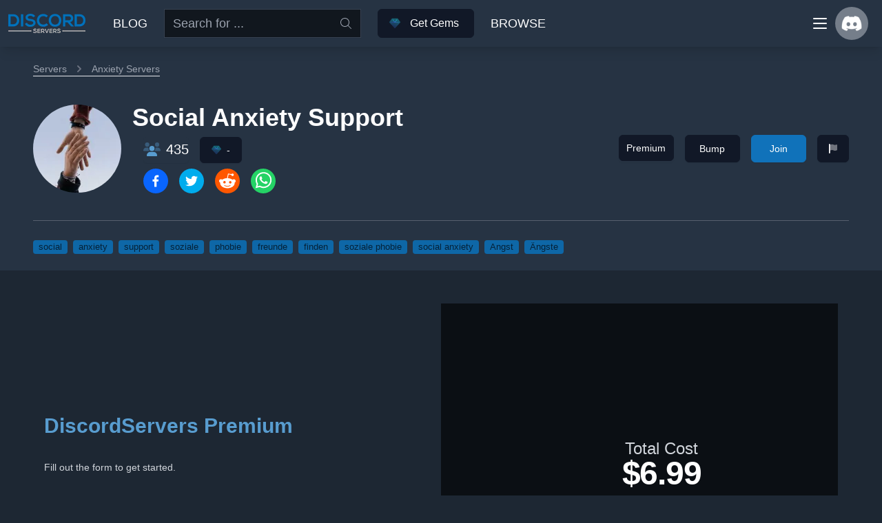

--- FILE ---
content_type: text/html; charset=utf-8
request_url: https://discordservers.com/server/672509430381805578/premium
body_size: 14128
content:
<!DOCTYPE html><html lang="en"><head><meta charSet="utf-8"/><meta name="viewport" content="initial-scale=1, width=device-width"/><title>Social Anxiety Support</title><meta name="keywords" content="social, anxiety, support, soziale, phobie, freunde, finden, soziale phobie, social anxiety, Angst, Ängste"/><meta name="description" content="Ein Server für alle Deutschsprachigen mit Social Anxiety. Real-Life-Challenges, Tapferkeits-Levelsystem, Kummerkasten, Freunde finden, 100% gleichgesinnte mit den gleichen Problemen. Wir freuen uns auf dich :)"/><link rel="shortcut icon" href="https://cdn.discordapp.com/icons/672509430381805578/fcb21c2c7702a643e605831f832f1416.png"/><link rel="canonical" href="https://discordservers.com/server/672509430381805578"/><meta property="og:title" content="Social Anxiety Support"/><meta property="og:type" content="website"/><meta property="og:locale" content="en_US"/><meta property="og:url" content="https://discordservers.com/server/672509430381805578"/><meta property="og:image" content="https://cdn.discordapp.com/icons/672509430381805578/fcb21c2c7702a643e605831f832f1416.png"/><meta property="og:description" content="Ein Server für alle Deutschsprachigen mit Social Anxiety. Real-Life-Challenges, Tapferkeits-Levelsystem, Kummerkasten, Freunde finden, 100% gleichgesinnte mit den gleichen Problemen. Wir freuen uns auf dich :)"/><meta name="twitter:card" content="summary"/><meta property="twitter:image" content="https://cdn.discordapp.com/icons/672509430381805578/fcb21c2c7702a643e605831f832f1416.png"/><meta property="twitter:title" content="Social Anxiety Support"/><meta name="twitter:description" content="Ein Server für alle Deutschsprachigen mit Social Anxiety. Real-Life-Challenges, Tapferkeits-Levelsystem, Kummerkasten, Freunde finden, 100% gleichgesinnte mit den gleichen Problemen. Wir freuen uns auf dich :)"/><meta property="twitter:url" content="https://discordservers.com/server/672509430381805578"/><script type="application/ld+json">{
  "@context": "http://schema.org",
  "@type": "Article",
  "name": "Social Anxiety Support",
  "mainEntityOfPage": {
    "@type": "WebPage",
    "@id": "https://discordservers.com/server/672509430381805578"
  },
  "headline": "Social Anxiety Support",
  "alternativeHeadline": "672509430381805578",
  "discussionUrl": "https://discordservers.com/server/672509430381805578",
  "image": {
    "@type": "ImageObject",
    "url": "https://cdn.discordapp.com/icons/672509430381805578/fcb21c2c7702a643e605831f832f1416.png",
    "height": 128,
    "width": 128
  },
  "datePublished": "1970-01-19T07:01:01.076Z",
  "dateModified": "1970-01-21T10:10:16.861Z",
  "author": {
    "@type": "Person",
    "name": "Josebra01#8572"
  },
  "publisher": {
    "@type": "Organization",
    "name": "DiscordServers",
    "logo": {
      "@type": "ImageObject",
      "url": "https://discordservers.com/images/logo.png",
      "width": 600,
      "height": 60
    }
  },
  "description": "Ein Server für alle Deutschsprachigen mit Social Anxiety. Real-Life-Challenges, Tapferkeits-Levelsystem, Kummerkasten, Freunde finden, 100% gleichgesinnte mit den gleichen Problemen. Wir freuen uns auf dich :)"
}</script><script type="application/ld+json">{
  "@context": "http://schema.org",
  "@type": "BreadcrumbList",
  "name": "Breadcrumbs",
  "itemListElement": [
    {
      "@type": "ListItem",
      "position": 1,
      "name": "DiscordServers",
      "item": "https://discordservers.com/"
    },
    {
      "@type": "ListItem",
      "position": 2,
      "name": "Browse",
      "item": "https://discordservers.com/browse"
    },
    {
      "@type": "ListItem",
      "position": 3,
      "name": "Anxiety",
      "item": "https://discordservers.com/browse/anxiety"
    },
    {
      "@type": "ListItem",
      "name": "Social Anxiety Support",
      "position": 3,
      "item": "https://discordservers.com/server/672509430381805578"
    }
  ]
}</script><meta name="next-head-count" content="20"/><link rel="preconnect" href="https://discordservers.com"/><link rel="preconnect" href="https://cdn.discordapp.com"/><link rel="preconnect" href="https://www.googletagmanager.com"/><link rel="preconnect" href="https://static.cloudflareinsights.com"/><link rel="preconnect" href="https://search.discordservers.com"/><meta name="robots" content="index, follow"/><link rel="apple-touch-icon" sizes="180x180" href="/apple-touch-icon.png"/><link rel="icon" type="image/png" sizes="32x32" href="/favicon-32x32.png"/><link rel="icon" type="image/png" sizes="16x16" href="/favicon-16x16.png"/><link rel="manifest" href="/manifest.json"/><link rel="mask-icon" href="/safari-pinned-tab.svg" color="#2d89ef"/><meta name="apple-mobile-web-app-title" content="Discord Servers"/><meta name="application-name" content="Discord Servers"/><meta name="msapplication-TileColor" content="#2d89ef"/><meta name="theme-color" content="#000000"/><meta name="description" content="Find public discord servers to join and chat, or list your discord server here! Search for the best discord servers out there!"/><meta name="keywords" content="discord servers, discord, discord chat, discord chats, public discord chat, public discord chats, discord server list, discord list, public discord, public discord servers, public discord server list"/><meta name="author" content="Discord Servers"/><script type="application/ld+json" id="organization" data-nscript="beforeInteractive">{
                "@context": "http://schema.org",
                "@type": "Organization",
                "image": {
                    "@type": "ImageObject",
                    "url": "https://discordservers.com/small-logo-white.png",
                    "height": 128,
                    "width": 128
                },
                "name": "DiscordServers",
                "description": "Public Discord Server Listing",
                "url": "https://discordservers.com"
            }</script><script type="application/ld+json" id="search" data-nscript="beforeInteractive">{
                "@context": "http://schema.org",
                "@type": "WebSite",
                "url": "https://discordservers.com/",
                "potentialAction": {
                    "@type": "SearchAction",
                    "target": "https://discordservers.com/search/{search_term_string}",
                    "query-input": "required name=search_term_string"
                }
            }</script><script id="gtm-2" data-nscript="beforeInteractive">
                                    window.dataLayer = window.dataLayer || [];
                                    function gtag(){dataLayer.push(arguments);}
                                    gtag('js', new Date());
                                    gtag('config', 'G-DHPQ0ZMZFQ');
                                </script><link rel="preload" href="/_next/static/css/24ce4c24e4c7066e.css" as="style"/><link rel="stylesheet" href="/_next/static/css/24ce4c24e4c7066e.css" data-n-g=""/><link rel="preload" href="/_next/static/css/ad5268590bf956ec.css" as="style"/><link rel="stylesheet" href="/_next/static/css/ad5268590bf956ec.css" data-n-p=""/><noscript data-n-css=""></noscript><script defer="" nomodule="" src="/_next/static/chunks/polyfills-42372ed130431b0a.js"></script><script src="/_next/static/chunks/webpack-8dbddcf61ee9a722.js" defer=""></script><script src="/_next/static/chunks/framework-b0ec748c7a4c483a.js" defer=""></script><script src="/_next/static/chunks/main-245041b596cdc3fb.js" defer=""></script><script src="/_next/static/chunks/pages/_app-78c0b2fbc5766f0b.js" defer=""></script><script src="/_next/static/chunks/4db5f4ac-9fb58bf144b29b27.js" defer=""></script><script src="/_next/static/chunks/2879-e4ae218f040bad29.js" defer=""></script><script src="/_next/static/chunks/3149-69c363caa6d809b4.js" defer=""></script><script src="/_next/static/chunks/48-8682330ba8d9a237.js" defer=""></script><script src="/_next/static/chunks/935-4fee310da5844dbe.js" defer=""></script><script src="/_next/static/chunks/8020-390a96290db6c36f.js" defer=""></script><script src="/_next/static/chunks/6107-078097c18e8da70c.js" defer=""></script><script src="/_next/static/chunks/7605-0d04a06f41273c63.js" defer=""></script><script src="/_next/static/chunks/pages/server/%5Bidentifier%5D/%5Btype%5D-d6c2cfcd25494dec.js" defer=""></script><script src="/_next/static/bYN5cc0x-cbyGAgnB-4a2/_buildManifest.js" defer=""></script><script src="/_next/static/bYN5cc0x-cbyGAgnB-4a2/_ssgManifest.js" defer=""></script></head><body class="font-exo bg-dark-650 fadeIn antialiased scrollbar scrollbar-thin scrollbar-track-dark-700 scrollbar-thumb-dark-400"><noscript>This site requires JavaScript</noscript><svg width="0" height="0"><radialGradient id="rg" r="150%" cx="30%" cy="107%"><stop stop-color="#FF416C" offset="0"></stop><stop stop-color="#fdf497" offset="0.05"></stop><stop stop-color="#fd5949" offset="0.45"></stop><stop stop-color="#d6249f" offset="0.6"></stop><stop stop-color="#FF4B2B" offset="0.9"></stop></radialGradient></svg><svg width="0" height="0"><radialGradient id="rgblue" r="150%" cx="30%" cy="107%"><stop stop-color="#2E3192" offset="0"></stop><stop stop-color="#1BFFFF" offset="0.9"></stop></radialGradient></svg><main role="main"><div id="__next"><!--$--><!--/$--><div class="z-modal inset-0 overflow-y-auto hidden"><div class="flex items-end justify-center min-h-screen pt-4 px-4 pb-20 text-center sm:block sm:p-0"></div></div><div class="z-50 fixed inset-0 flex items-end justify-center px-4 py-6 pointer-events-none sm:py-20 sm:items-start sm:justify-end"></div><nav role="navigation" class="z-50 w-full bg-dark fixed"><div class="relative z-10"><div class="box-border h-header mx-auto flex justify-between items-center px-3 py-5 justify-start space-x-2 sm:space-x-10 text-white"><a class="items-center justify-center flex" href="/"><span class="hidden md:inline-flex"><img alt="Discord Servers" title="Discord Servers" loading="lazy" width="112" height="28" decoding="async" data-nimg="1" style="color:transparent" srcSet="/_next/image?url=%2F_next%2Fstatic%2Fmedia%2Fwhite-text-logo.58565444.png&amp;w=128&amp;q=75 1x, /_next/image?url=%2F_next%2Fstatic%2Fmedia%2Fwhite-text-logo.58565444.png&amp;w=256&amp;q=75 2x" src="/_next/image?url=%2F_next%2Fstatic%2Fmedia%2Fwhite-text-logo.58565444.png&amp;w=256&amp;q=75"/></span><span class="inline-flex md:hidden"><img alt="Discord Servers" title="Discord Servers" loading="lazy" width="28" height="28" decoding="async" data-nimg="1" style="color:transparent" srcSet="/_next/image?url=%2F_next%2Fstatic%2Fmedia%2Fsmall-logo-white.6f554bbe.png&amp;w=32&amp;q=75 1x, /_next/image?url=%2F_next%2Fstatic%2Fmedia%2Fsmall-logo-white.6f554bbe.png&amp;w=64&amp;q=75 2x" src="/_next/image?url=%2F_next%2Fstatic%2Fmedia%2Fsmall-logo-white.6f554bbe.png&amp;w=64&amp;q=75"/></span></a><div class="flex-1 flex items-center justify-between space-x-12"><div class="flex"><div class="hidden md:flex mr-6"><a class="text-lg uppercase leading-none self-center font-medium hover:text-primary focus:outline-none focus:text-primary transition ease-in-out duration-150" href="/blog">Blog</a></div><div class="relative"><div class="h-full flex rounded-none shadow-sm w-full bg-dark-800"><div class="relative flex-grow focus-within:z-10"><label for="search" class="sr-only">Search</label><input type="search" id="search" placeholder="Search for ..." class="md:text-md lg:text-lg px-3 py-2 h-full bg-dark-800 border border-gray-700 block w-full rounded-none pr-10 transition ease-in-out duration-150 sm:text-sm sm:leading-5" value=""/><div class="h-auto absolute inset-y-0 right-0 pr-3 flex items-center cursor-pointer"><svg aria-hidden="true" focusable="false" data-prefix="fal" data-icon="magnifying-glass" class="svg-inline--fa fa-magnifying-glass h-5 w-5 text-gray-400" role="img" xmlns="http://www.w3.org/2000/svg" viewBox="0 0 512 512"><path fill="currentColor" d="M384 208A176 176 0 1 0 32 208a176 176 0 1 0 352 0zM343.3 366C307 397.2 259.7 416 208 416C93.1 416 0 322.9 0 208S93.1 0 208 0S416 93.1 416 208c0 51.7-18.8 99-50 135.3L507.3 484.7c6.2 6.2 6.2 16.4 0 22.6s-16.4 6.2-22.6 0L343.3 366z"></path></svg></div></div></div></div><div class="hidden md:flex ml-6"><button style="width:140px" class="Button_btn__uiLDq Button_normal___zkeh Button_dark__ldEZL text-base"><svg aria-hidden="true" focusable="false" data-prefix="fad" data-icon="gem" class="svg-inline--fa fa-gem fa-w-18 svg:rgblue" role="img" xmlns="http://www.w3.org/2000/svg" viewBox="0 0 512 512" style="margin-right:.5rem"><g class="fa-duotone-group"><path class="fa-secondary" fill="currentColor" d="M116.7 33.8c4.5-6.1 11.7-9.8 19.3-9.8H376c7.6 0 14.8 3.6 19.3 9.8l112 152c6.8 9.2 6.1 21.9-1.5 30.4l-232 256c-4.5 5-11 7.9-17.8 7.9s-13.2-2.9-17.8-7.9l-232-256c-7.7-8.5-8.3-21.2-1.5-30.4l112-152zm38.5 39.8c-3.3 2.5-4.2 7-2.1 10.5l57.4 95.6L63.3 192c-4.1 .3-7.3 3.8-7.3 8s3.2 7.6 7.3 8l192 16c.4 0 .9 0 1.3 0l192-16c4.1-.3 7.3-3.8 7.3-8s-3.2-7.6-7.3-8L301.5 179.8l57.4-95.6c2.1-3.5 1.2-8.1-2.1-10.5s-7.9-2-10.7 1L256 172.2 165.9 74.6c-2.8-3-7.4-3.4-10.7-1z"></path><path class="fa-primary" fill="currentColor" d="M165.9 74.6c-2.8-3-7.4-3.4-10.7-1s-4.2 7-2.1 10.5l57.4 95.6L63.3 192c-4.1 .3-7.3 3.8-7.3 8s3.2 7.6 7.3 8l192 16c.4 0 .9 0 1.3 0l192-16c4.1-.3 7.3-3.8 7.3-8s-3.2-7.6-7.3-8L301.5 179.8l57.4-95.6c2.1-3.5 1.2-8.1-2.1-10.5s-7.9-2-10.7 1L256 172.2 165.9 74.6z"></path></g></svg><div style="width:100%"><svg aria-hidden="true" focusable="false" data-prefix="fad" data-icon="spinner-third" class="svg-inline--fa fa-spinner-third fa-spin " role="img" xmlns="http://www.w3.org/2000/svg" viewBox="0 0 512 512"><g class="fa-duotone-group"><path class="fa-secondary" fill="currentColor" d="M256 64C150 64 64 150 64 256s86 192 192 192c70.1 0 131.3-37.5 164.9-93.6l.1 .1c-6.9 14.9-1.5 32.8 13 41.2c15.3 8.9 34.9 3.6 43.7-11.7c.2-.3 .4-.6 .5-.9l0 0C434.1 460.1 351.1 512 256 512C114.6 512 0 397.4 0 256S114.6 0 256 0c-17.7 0-32 14.3-32 32s14.3 32 32 32z"></path><path class="fa-primary" fill="currentColor" d="M224 32c0-17.7 14.3-32 32-32C397.4 0 512 114.6 512 256c0 46.6-12.5 90.4-34.3 128c-8.8 15.3-28.4 20.5-43.7 11.7s-20.5-28.4-11.7-43.7c16.3-28.2 25.7-61 25.7-96c0-106-86-192-192-192c-17.7 0-32-14.3-32-32z"></path></g></svg></div></button></div><div class="hidden md:flex ml-6"><a class="text-lg uppercase leading-none self-center font-medium hover:text-primary focus:outline-none focus:text-primary transition ease-in-out duration-150" href="/browse">Browse</a></div></div></div><div class="flex px-2 ml-2 sm:ml-6 justify-end select-none"><a id="menu-button" class="flex-shrink-0 group block focus:outline-none cursor-pointer"><div class="flex items-center"><div class="sm:mr-3"><p class="hidden sm:flex text-sm leading-5 font-medium text-white"></p><div class="nav-icon float-right leading-4"><div></div></div></div><div class="hidden sm:block"><div class="w-12 h-12 rounded-full text-center flex items-center justify-center text-primary"><svg aria-hidden="true" focusable="false" data-prefix="fad" data-icon="spinner-third" class="svg-inline--fa fa-spinner-third fa-spin fa-2x " role="img" xmlns="http://www.w3.org/2000/svg" viewBox="0 0 512 512"><g class="fa-duotone-group"><path class="fa-secondary" fill="currentColor" d="M256 64C150 64 64 150 64 256s86 192 192 192c70.1 0 131.3-37.5 164.9-93.6l.1 .1c-6.9 14.9-1.5 32.8 13 41.2c15.3 8.9 34.9 3.6 43.7-11.7c.2-.3 .4-.6 .5-.9l0 0C434.1 460.1 351.1 512 256 512C114.6 512 0 397.4 0 256S114.6 0 256 0c-17.7 0-32 14.3-32 32s14.3 32 32 32z"></path><path class="fa-primary" fill="currentColor" d="M224 32c0-17.7 14.3-32 32-32C397.4 0 512 114.6 512 256c0 46.6-12.5 90.4-34.3 128c-8.8 15.3-28.4 20.5-43.7 11.7s-20.5-28.4-11.7-43.7c16.3-28.2 25.7-61 25.7-96c0-106-86-192-192-192c-17.7 0-32-14.3-32-32z"></path></g></svg></div></div></div></a></div></div></div></nav><section class="py-header"><div class="w-full featured-header-wrap"><header class="w-full px-12 featured-header space-y-6 pb-6 mb-8"><div class="mt-2"><nav class="sm:hidden"><a class="cursor-pointer flex items-center text-sm leading-5 font-medium text-gray-400 hover:text-gray-200 transition duration-150 ease-in-out"><svg class="flex-shrink-0 -ml-1 mr-1 h-5 w-5 text-gray-500" xmlns="http://www.w3.org/2000/svg" viewBox="0 0 20 20" fill="currentColor"><path fill-rule="evenodd" d="M12.707 5.293a1 1 0 010 1.414L9.414 10l3.293 3.293a1 1 0 01-1.414 1.414l-4-4a1 1 0 010-1.414l4-4a1 1 0 011.414 0z" clip-rule="evenodd"></path></svg>Back</a></nav><nav class="hidden sm:inline-flex items-center text-sm leading-5 font-medium border-b border-opacity-25"><a class="text-gray-400 hover:text-gray-200 transition duration-150 ease-in-out" href="/browse">Servers</a><svg class="flex-shrink-0 mx-2 h-5 w-5 text-gray-500" xmlns="http://www.w3.org/2000/svg" viewBox="0 0 20 20" fill="currentColor"><path fill-rule="evenodd" d="M7.293 14.707a1 1 0 010-1.414L10.586 10 7.293 6.707a1 1 0 011.414-1.414l4 4a1 1 0 010 1.414l-4 4a1 1 0 01-1.414 0z" clip-rule="evenodd"></path></svg><a class="text-gray-400 hover:text-gray-200 transition duration-150 ease-in-out" href="/browse/anxiety">Anxiety<!-- --> Servers</a></nav></div><div class="lg:flex lg:items-center lg:justify-between"><div class="flex-1 flex items-center min-w-0"><div class="-ml-4 w-16 h-16 min-w-16 m-4 shadow-none sm:-ml-0 sm:w-32 sm:h-32 sm:min-w-32"><img loading="lazy" alt="Social Anxiety Support" src="https://cdn.discordapp.com/icons/672509430381805578/fcb21c2c7702a643e605831f832f1416.webp?size=128" width="128" height="128" class="w-full h-full rounded-full"/></div><div class="flex flex-col space-y-2"><h1 class="text-2xl font-bold leading-7 text-white sm:text-4xl sm:leading-10 sm:truncate cursor-default">Social Anxiety Support</h1><div class="mt-4 flex flex-shrink-0 md:mt-0 md:ml-4 space-x-4"><span class="shadow-sm rounded-md text-white"><span class="text-xl inline-flex items-center py-2 leading-5 font-medium text-white cursor-default"><svg aria-hidden="true" focusable="false" data-prefix="fad" data-icon="users" class="svg-inline--fa fa-users text-primary-400 mr-2" role="img" xmlns="http://www.w3.org/2000/svg" viewBox="0 0 640 512"><g class="fa-duotone-group"><path class="fa-secondary" fill="currentColor" d="M224 80A80 80 0 1 0 64 80a80 80 0 1 0 160 0zm368 0A80 80 0 1 0 432 80a80 80 0 1 0 160 0zM106.7 192C47.8 192 0 239.8 0 298.7C0 310.4 9.6 320 21.3 320H234.7c.2 0 .4 0 .7 0c-26.6-23.5-43.3-57.8-43.3-96c0-7.6 .7-15 1.9-22.3c-13.6-6.3-28.7-9.7-44.6-9.7H106.7zm298 128c.2 0 .4 0 .7 0H618.7c11.8 0 21.3-9.6 21.3-21.3C640 239.8 592.2 192 533.3 192H490.7c-15.9 0-31 3.5-44.6 9.7c1.3 7.2 1.9 14.7 1.9 22.3c0 38.2-16.8 72.5-43.3 96z"></path><path class="fa-primary" fill="currentColor" d="M320 320a96 96 0 1 0 0-192 96 96 0 1 0 0 192zm-58.7 32C187.7 352 128 411.7 128 485.3c0 14.7 11.9 26.7 26.7 26.7H485.3c14.7 0 26.7-11.9 26.7-26.7C512 411.7 452.3 352 378.7 352H261.3z"></path></g></svg>435</span></span><span class="hidden md:block shadow-sm rounded-md"><button class="Button_btn__uiLDq Button_small__KpkXO Button_dark__ldEZL text-base"><svg aria-hidden="true" focusable="false" data-prefix="fad" data-icon="gem" class="svg-inline--fa fa-gem fa-w-18 svg:rgblue" role="img" xmlns="http://www.w3.org/2000/svg" viewBox="0 0 512 512" style="margin-right:.5rem"><g class="fa-duotone-group"><path class="fa-secondary" fill="currentColor" d="M116.7 33.8c4.5-6.1 11.7-9.8 19.3-9.8H376c7.6 0 14.8 3.6 19.3 9.8l112 152c6.8 9.2 6.1 21.9-1.5 30.4l-232 256c-4.5 5-11 7.9-17.8 7.9s-13.2-2.9-17.8-7.9l-232-256c-7.7-8.5-8.3-21.2-1.5-30.4l112-152zm38.5 39.8c-3.3 2.5-4.2 7-2.1 10.5l57.4 95.6L63.3 192c-4.1 .3-7.3 3.8-7.3 8s3.2 7.6 7.3 8l192 16c.4 0 .9 0 1.3 0l192-16c4.1-.3 7.3-3.8 7.3-8s-3.2-7.6-7.3-8L301.5 179.8l57.4-95.6c2.1-3.5 1.2-8.1-2.1-10.5s-7.9-2-10.7 1L256 172.2 165.9 74.6c-2.8-3-7.4-3.4-10.7-1z"></path><path class="fa-primary" fill="currentColor" d="M165.9 74.6c-2.8-3-7.4-3.4-10.7-1s-4.2 7-2.1 10.5l57.4 95.6L63.3 192c-4.1 .3-7.3 3.8-7.3 8s3.2 7.6 7.3 8l192 16c.4 0 .9 0 1.3 0l192-16c4.1-.3 7.3-3.8 7.3-8s-3.2-7.6-7.3-8L301.5 179.8l57.4-95.6c2.1-3.5 1.2-8.1-2.1-10.5s-7.9-2-10.7 1L256 172.2 165.9 74.6z"></path></g></svg><div style="width:100%">-</div></button></span></div><div class="mt-4 flex flex-shrink-0 md:mt-0 md:ml-4 space-x-4"><button class="react-share__ShareButton" style="background-color:transparent;border:none;padding:0;font:inherit;color:inherit;cursor:pointer"><svg viewBox="0 0 64 64" width="36" height="36"><circle cx="32" cy="32" r="32" fill="#0965FE"></circle><path d="M34.1,47V33.3h4.6l0.7-5.3h-5.3v-3.4c0-1.5,0.4-2.6,2.6-2.6l2.8,0v-4.8c-0.5-0.1-2.2-0.2-4.1-0.2 c-4.1,0-6.9,2.5-6.9,7V28H24v5.3h4.6V47H34.1z" fill="white"></path></svg></button><button class="react-share__ShareButton" style="background-color:transparent;border:none;padding:0;font:inherit;color:inherit;cursor:pointer"><svg viewBox="0 0 64 64" width="36" height="36"><circle cx="32" cy="32" r="32" fill="#00aced"></circle><path d="M48,22.1c-1.2,0.5-2.4,0.9-3.8,1c1.4-0.8,2.4-2.1,2.9-3.6c-1.3,0.8-2.7,1.3-4.2,1.6 C41.7,19.8,40,19,38.2,19c-3.6,0-6.6,2.9-6.6,6.6c0,0.5,0.1,1,0.2,1.5c-5.5-0.3-10.3-2.9-13.5-6.9c-0.6,1-0.9,2.1-0.9,3.3 c0,2.3,1.2,4.3,2.9,5.5c-1.1,0-2.1-0.3-3-0.8c0,0,0,0.1,0,0.1c0,3.2,2.3,5.8,5.3,6.4c-0.6,0.1-1.1,0.2-1.7,0.2c-0.4,0-0.8,0-1.2-0.1 c0.8,2.6,3.3,4.5,6.1,4.6c-2.2,1.8-5.1,2.8-8.2,2.8c-0.5,0-1.1,0-1.6-0.1c2.9,1.9,6.4,2.9,10.1,2.9c12.1,0,18.7-10,18.7-18.7 c0-0.3,0-0.6,0-0.8C46,24.5,47.1,23.4,48,22.1z" fill="white"></path></svg></button><button class="react-share__ShareButton" style="background-color:transparent;border:none;padding:0;font:inherit;color:inherit;cursor:pointer"><svg viewBox="0 0 64 64" width="36" height="36"><circle cx="32" cy="32" r="32" fill="#FF5700"></circle><path d="M 53.34375 32 C 53.277344 30.160156 52.136719 28.53125 50.429688 27.839844 C 48.722656 27.148438 46.769531 27.523438 45.441406 28.800781 C 41.800781 26.324219 37.519531 24.957031 33.121094 24.863281 L 35.199219 14.878906 L 42.046875 16.320312 C 42.214844 17.882812 43.496094 19.09375 45.066406 19.171875 C 46.636719 19.253906 48.03125 18.183594 48.359375 16.644531 C 48.6875 15.105469 47.847656 13.558594 46.382812 12.992188 C 44.914062 12.425781 43.253906 13.007812 42.464844 14.367188 L 34.625 12.800781 C 34.363281 12.742188 34.09375 12.792969 33.871094 12.9375 C 33.648438 13.082031 33.492188 13.308594 33.441406 13.566406 L 31.070312 24.671875 C 26.617188 24.738281 22.277344 26.105469 18.59375 28.609375 C 17.242188 27.339844 15.273438 26.988281 13.570312 27.707031 C 11.863281 28.429688 10.746094 30.089844 10.71875 31.941406 C 10.691406 33.789062 11.757812 35.484375 13.441406 36.257812 C 13.402344 36.726562 13.402344 37.195312 13.441406 37.664062 C 13.441406 44.832031 21.792969 50.65625 32.097656 50.65625 C 42.398438 50.65625 50.753906 44.832031 50.753906 37.664062 C 50.789062 37.195312 50.789062 36.726562 50.753906 36.257812 C 52.363281 35.453125 53.371094 33.800781 53.34375 32 Z M 21.34375 35.199219 C 21.34375 33.433594 22.777344 32 24.542969 32 C 26.3125 32 27.742188 33.433594 27.742188 35.199219 C 27.742188 36.96875 26.3125 38.398438 24.542969 38.398438 C 22.777344 38.398438 21.34375 36.96875 21.34375 35.199219 Z M 39.9375 44 C 37.664062 45.710938 34.871094 46.582031 32.03125 46.464844 C 29.191406 46.582031 26.398438 45.710938 24.128906 44 C 23.847656 43.65625 23.871094 43.15625 24.183594 42.839844 C 24.5 42.527344 25 42.503906 25.34375 42.785156 C 27.269531 44.195312 29.617188 44.90625 32 44.800781 C 34.386719 44.929688 36.746094 44.242188 38.6875 42.847656 C 39.042969 42.503906 39.605469 42.511719 39.953125 42.863281 C 40.296875 43.21875 40.289062 43.785156 39.9375 44.128906 Z M 39.359375 38.527344 C 37.59375 38.527344 36.160156 37.09375 36.160156 35.328125 C 36.160156 33.5625 37.59375 32.128906 39.359375 32.128906 C 41.128906 32.128906 42.558594 33.5625 42.558594 35.328125 C 42.59375 36.203125 42.269531 37.054688 41.65625 37.6875 C 41.046875 38.316406 40.203125 38.664062 39.328125 38.65625 Z M 39.359375 38.527344" fill="white"></path></svg></button><button class="react-share__ShareButton" style="background-color:transparent;border:none;padding:0;font:inherit;color:inherit;cursor:pointer"><svg viewBox="0 0 64 64" width="36" height="36"><circle cx="32" cy="32" r="32" fill="#25D366"></circle><path d="m42.32286,33.93287c-0.5178,-0.2589 -3.04726,-1.49644 -3.52105,-1.66732c-0.4712,-0.17346 -0.81554,-0.2589 -1.15987,0.2589c-0.34175,0.51004 -1.33075,1.66474 -1.63108,2.00648c-0.30032,0.33658 -0.60064,0.36247 -1.11327,0.12945c-0.5178,-0.2589 -2.17994,-0.80259 -4.14759,-2.56312c-1.53269,-1.37217 -2.56312,-3.05503 -2.86603,-3.57283c-0.30033,-0.5178 -0.03366,-0.80259 0.22524,-1.06149c0.23301,-0.23301 0.5178,-0.59547 0.7767,-0.90616c0.25372,-0.31068 0.33657,-0.5178 0.51262,-0.85437c0.17088,-0.36246 0.08544,-0.64725 -0.04402,-0.90615c-0.12945,-0.2589 -1.15987,-2.79613 -1.58964,-3.80584c-0.41424,-1.00971 -0.84142,-0.88027 -1.15987,-0.88027c-0.29773,-0.02588 -0.64208,-0.02588 -0.98382,-0.02588c-0.34693,0 -0.90616,0.12945 -1.37736,0.62136c-0.4712,0.5178 -1.80194,1.76053 -1.80194,4.27186c0,2.51134 1.84596,4.945 2.10227,5.30747c0.2589,0.33657 3.63497,5.51458 8.80262,7.74113c1.23237,0.5178 2.1903,0.82848 2.94111,1.08738c1.23237,0.38836 2.35599,0.33657 3.24402,0.20712c0.99159,-0.15534 3.04985,-1.24272 3.47963,-2.45956c0.44013,-1.21683 0.44013,-2.22654 0.31068,-2.45955c-0.12945,-0.23301 -0.46601,-0.36247 -0.98382,-0.59548m-9.40068,12.84407l-0.02589,0c-3.05503,0 -6.08417,-0.82849 -8.72495,-2.38189l-0.62136,-0.37023l-6.47252,1.68286l1.73463,-6.29129l-0.41424,-0.64725c-1.70875,-2.71846 -2.6149,-5.85116 -2.6149,-9.07706c0,-9.39809 7.68934,-17.06155 17.15993,-17.06155c4.58253,0 8.88029,1.78642 12.11655,5.02268c3.23625,3.21036 5.02267,7.50812 5.02267,12.06476c-0.0078,9.3981 -7.69712,17.06155 -17.14699,17.06155m14.58906,-31.58846c-3.93529,-3.80584 -9.1133,-5.95471 -14.62789,-5.95471c-11.36055,0 -20.60848,9.2065 -20.61625,20.52564c0,3.61684 0.94757,7.14565 2.75211,10.26282l-2.92557,10.63564l10.93337,-2.85309c3.0136,1.63108 6.4052,2.4958 9.85634,2.49839l0.01037,0c11.36574,0 20.61884,-9.2091 20.62403,-20.53082c0,-5.48093 -2.14111,-10.64081 -6.03239,-14.51915" fill="white"></path></svg></button></div></div></div><div class="flex mt-4 flex-shrink-0 lg:mt-0 lg:ml-4 space-x-4"><span class="shadow-sm rounded-md"><a class="Button_btn__uiLDq Button_small__KpkXO Button_dark__ldEZL w-20" href="/server/672509430381805578/premium">Premium</a></span><span class="shadow-sm rounded-md"><a class="Button_btn__uiLDq Button_small__KpkXO Button_dark__ldEZL w-20 h-10" href="/server/672509430381805578/bump">Bump</a></span><span class="ml-3 shadow-sm rounded-md"><button type="button" disabled="" class="Button_btn__uiLDq Button_small__KpkXO Button_cta__rDW1i w-20 h-10"><svg aria-hidden="true" focusable="false" data-prefix="fad" data-icon="spinner-third" class="svg-inline--fa fa-spinner-third fa-spin " role="img" xmlns="http://www.w3.org/2000/svg" viewBox="0 0 512 512"><g class="fa-duotone-group"><path class="fa-secondary" fill="currentColor" d="M256 64C150 64 64 150 64 256s86 192 192 192c70.1 0 131.3-37.5 164.9-93.6l.1 .1c-6.9 14.9-1.5 32.8 13 41.2c15.3 8.9 34.9 3.6 43.7-11.7c.2-.3 .4-.6 .5-.9l0 0C434.1 460.1 351.1 512 256 512C114.6 512 0 397.4 0 256S114.6 0 256 0c-17.7 0-32 14.3-32 32s14.3 32 32 32z"></path><path class="fa-primary" fill="currentColor" d="M224 32c0-17.7 14.3-32 32-32C397.4 0 512 114.6 512 256c0 46.6-12.5 90.4-34.3 128c-8.8 15.3-28.4 20.5-43.7 11.7s-20.5-28.4-11.7-43.7c16.3-28.2 25.7-61 25.7-96c0-106-86-192-192-192c-17.7 0-32-14.3-32-32z"></path></g></svg></button></span><span class="ml-3 shadow-sm rounded-md"><a type="button" target="_blank" title="Report Server" href="https://support.discord.com/hc/en-us/requests/new?ticket_form_id=360000029212&amp;tf_subject=Report%20a%20Server%3A%20672509430381805578&amp;tf_anonymous_requester_email=&amp;tf_=us_support_general&amp;tf_description=Hello!%20I%20would%20like%20to%20report%20this%20server%3A%20Social%20Anxiety%20Support%20(672509430381805578)%0A%0A" class="Button_btn__uiLDq Button_small__KpkXO Button_dark__ldEZL h-10"><svg aria-hidden="true" focusable="false" data-prefix="fad" data-icon="flag" class="svg-inline--fa fa-flag " role="img" xmlns="http://www.w3.org/2000/svg" viewBox="0 0 448 512"><g class="fa-duotone-group"><path class="fa-secondary" fill="currentColor" d="M64 352l64.3-16.1c41.1-10.3 84.6-5.5 122.5 13.4c44.2 22.1 95.5 24.8 141.7 7.4l34.7-13c12.5-4.7 20.8-16.6 20.8-30V66.1c0-23-24.2-38-44.8-27.7l-9.6 4.8c-46.3 23.2-100.8 23.2-147.1 0c-35.1-17.6-75.4-22-113.5-12.5L64 48V352z"></path><path class="fa-primary" fill="currentColor" d="M32 0C49.7 0 64 14.3 64 32V480c0 17.7-14.3 32-32 32s-32-14.3-32-32V32C0 14.3 14.3 0 32 0z"></path></g></svg></a></span></div></div><hr class="hidden md:block opacity-25 mt-4"/><p class="hidden md:block max-w-4xl text-sm leading-5 text-gray-500 space-x-2 space-y-1"><a class="badge bg-primary-600 text-primary-900" href="/browse/social">social</a><a class="badge bg-primary-600 text-primary-900" href="/browse/anxiety">anxiety</a><a class="badge bg-primary-600 text-primary-900" href="/browse/support">support</a><a class="badge bg-primary-600 text-primary-900" href="/browse/soziale">soziale</a><a class="badge bg-primary-600 text-primary-900" href="/browse/phobie">phobie</a><a class="badge bg-primary-600 text-primary-900" href="/browse/freunde">freunde</a><a class="badge bg-primary-600 text-primary-900" href="/browse/finden">finden</a><a class="badge bg-primary-600 text-primary-900" href="/browse/soziale%20phobie">soziale phobie</a><a class="badge bg-primary-600 text-primary-900" href="/browse/social%20anxiety">social anxiety</a><a class="badge bg-primary-600 text-primary-900" href="/browse/Angst">Angst</a><a class="badge bg-primary-600 text-primary-900" href="/browse/%C3%84ngste">Ängste</a></p></header></div><div class="px-8 pt-4"><div class="absolute inset-0" aria-hidden="true"><div class="absolute inset-y-0 right-0 w-1/2 bg-dark-900 -z-1"></div></div><div class="relative max-w-screen-xl mx-auto lg:px-8 lg:grid lg:grid-cols-2"><div class="bg-dark-650 py-8 px-4 sm:px-6 lg:px-0 lg:pr-8 lg:flex lg:items-center lg:justify-end"><div class="mx-auto lg:mx-auto space-y-8 pt-32"><h2 class="text-2xl leading-8 font-extrabold sm:text-3xl text-primary-400">DiscordServers Premium</h2><p class="text-gray-300 text-sm">Fill out the form to get started.</p><dl class="space-y-10"><div class="flex"><div class="flex-shrink-0 h-12 w-12 flex items-center justify-center bg-primary-500 rounded-md text-white"><svg aria-hidden="true" focusable="false" data-prefix="fad" data-icon="angles-up" class="svg-inline--fa fa-angles-up fa-2x fill-current" role="img" xmlns="http://www.w3.org/2000/svg" viewBox="0 0 448 512"><g class="fa-duotone-group"><path class="fa-secondary" fill="currentColor" d="M201.4 233.4c12.5-12.5 32.8-12.5 45.3 0l160 160c12.5 12.5 12.5 32.8 0 45.3s-32.8 12.5-45.3 0L224 301.3 86.6 438.6c-12.5 12.5-32.8 12.5-45.3 0s-12.5-32.8 0-45.3l160-160z"></path><path class="fa-primary" fill="currentColor" d="M201.4 41.4c12.5-12.5 32.8-12.5 45.3 0l160 160c12.5 12.5 12.5 32.8 0 45.3s-32.8 12.5-45.3 0L224 109.3 86.6 246.6c-12.5 12.5-32.8 12.5-45.3 0s-12.5-32.8 0-45.3l160-160z"></path></g></svg></div><div class="ml-4"><dt class="text-lg leading-6 font-medium text-primary-400">Bump directly from your server</dt><dd class="mt-2 text-base leading-6 text-gray-300">No more needing to go to the site!</dd></div></div><div class="flex"><div class="flex-shrink-0 h-12 w-12 flex items-center justify-center bg-primary-500 rounded-md text-white"><svg aria-hidden="true" focusable="false" data-prefix="fad" data-icon="chart-mixed" class="svg-inline--fa fa-chart-mixed fa-2x fill-current" role="img" xmlns="http://www.w3.org/2000/svg" viewBox="0 0 512 512"><g class="fa-duotone-group"><path class="fa-secondary" fill="currentColor" d="M192 224c-17.7 0-32 14.3-32 32V448c0 17.7 14.3 32 32 32s32-14.3 32-32V256c0-17.7-14.3-32-32-32zM64 320c-17.7 0-32 14.3-32 32v96c0 17.7 14.3 32 32 32s32-14.3 32-32V352c0-17.7-14.3-32-32-32zm224 0V448c0 17.7 14.3 32 32 32s32-14.3 32-32V320c0-17.7-14.3-32-32-32s-32 14.3-32 32zm160-96c-17.7 0-32 14.3-32 32V448c0 17.7 14.3 32 32 32s32-14.3 32-32V256c0-17.7-14.3-32-32-32z"></path><path class="fa-primary" fill="currentColor" d="M505 44c11 13.8 8.8 33.9-5 45L340 217c-11.4 9.1-27.5 9.4-39.2 .6L192.6 136.5 52 249c-13.8 11-33.9 8.8-45-5s-8.8-33.9 5-45L172 71c11.4-9.1 27.5-9.4 39.2-.6l108.2 81.1L460 39c13.8-11 33.9-8.8 45 5z"></path></g></svg></div><div class="ml-4"><dt class="text-lg leading-6 font-medium text-primary-400">Get access to analytics</dt><dd class="mt-2 text-base leading-6 text-gray-300">Check out how well your server is doing on the site!</dd></div></div><div class="flex"><div class="flex-shrink-0 h-12 w-12 flex items-center justify-center bg-primary-500 rounded-md text-white"><svg aria-hidden="true" focusable="false" data-prefix="fad" data-icon="user-headset" class="svg-inline--fa fa-user-headset fa-2x fill-current" role="img" xmlns="http://www.w3.org/2000/svg" viewBox="0 0 448 512"><g class="fa-duotone-group"><path class="fa-secondary" fill="currentColor" d="M96 192c0-70.7 57.3-128 128-128s128 57.3 128 128c0 13.9-2.2 27.3-6.3 39.8C337.4 246.3 321.8 256 304 256h-8.6c-11.1-19.1-31.7-32-55.4-32H208c-35.3 0-64 28.7-64 64c0 1.4 0 2.7 .1 4C114.8 268.6 96 232.5 96 192z"></path><path class="fa-primary" fill="currentColor" d="M224 32C135.6 32 64 103.6 64 192v16c0 8.8-7.2 16-16 16s-16-7.2-16-16V192C32 86 118 0 224 0S416 86 416 192v16c0 61.9-50.1 112-112 112H240 224 208c-17.7 0-32-14.3-32-32s14.3-32 32-32h32c17.7 0 32 14.3 32 32h32c44.2 0 80-35.8 80-80V192c0-88.4-71.6-160-160-160zM134.4 352H313.6C387.8 352 448 412.2 448 486.4c0 14.1-11.5 25.6-25.6 25.6H25.6C11.5 512 0 500.5 0 486.4C0 412.2 60.2 352 134.4 352z"></path></g></svg></div><div class="ml-4"><dt class="text-lg leading-6 font-medium text-primary-400">Get priority support</dt><dd class="mt-2 text-base leading-6 text-gray-300">We&#x27;ll make sure to help you out asap when we are awake!</dd></div></div><div class="flex"><div class="flex-shrink-0 h-12 w-12 flex items-center justify-center bg-primary-500 rounded-md text-white"><svg aria-hidden="true" focusable="false" data-prefix="fad" data-icon="stars" class="svg-inline--fa fa-stars fa-2x fill-current" role="img" xmlns="http://www.w3.org/2000/svg" viewBox="0 0 512 512"><g class="fa-duotone-group"><path class="fa-secondary" fill="currentColor" d="M312 104l13.8 48.3c1.3 4.6 5.5 7.7 10.2 7.7s8.9-3.1 10.2-7.7L360 104l48.3-13.8c4.6-1.3 7.7-5.5 7.7-10.2s-3.1-8.9-7.7-10.2L360 56 346.2 7.7C344.9 3.1 340.7 0 336 0s-8.9 3.1-10.2 7.7L312 56 263.7 69.8c-4.6 1.3-7.7 5.5-7.7 10.2s3.1 8.9 7.7 10.2L312 104zM428.8 243.2l11 38.6c1 3.6 4.4 6.2 8.2 6.2s7.1-2.5 8.2-6.2l11-38.6 38.6-11c3.6-1 6.2-4.4 6.2-8.2s-2.5-7.1-6.2-8.2l-38.6-11-11-38.6c-1-3.6-4.4-6.2-8.2-6.2s-7.1 2.5-8.2 6.2l-11 38.6-38.6 11c-3.6 1-6.2 4.4-6.2 8.2s2.5 7.1 6.2 8.2l38.6 11z"></path><path class="fa-primary" fill="currentColor" d="M213.4 157.4c-8.8-17.9-34.3-17.9-43.1 0l-46.3 94L20.5 266.5C.9 269.3-7 293.5 7.2 307.4l74.9 73.2L64.5 483.9c-3.4 19.6 17.2 34.6 34.8 25.3l92.6-48.8 92.6 48.8c17.6 9.3 38.2-5.7 34.8-25.3L301.6 380.6l74.9-73.2c14.2-13.9 6.4-38.1-13.3-40.9L259.7 251.4l-46.3-94z"></path></g></svg></div><div class="ml-4"><dt class="text-lg leading-6 font-medium text-primary-400">Unique Card Design</dt><dd class="mt-2 text-base leading-6 text-gray-300">Your server will get a unique design specific to premium servers when listed on the site!</dd></div></div></dl></div></div><div class="bg-dark-900 py-16 px-4 sm:py-24 sm:px-6 lg:bg-none lg:px-0 lg:pl-8 lg:flex lg:items-center lg:justify-end"><div class="max-w-lg mx-auto w-full space-y-8 lg:mx-0"><div class="mb-8"><h2 class="sr-only">Total Price</h2><p class="relative mx-auto"><span class="flex flex-col text-center"><span class="mt-2 text-2xl leading-6 font-medium text-gray-300">Total Cost</span><span class="text-5xl leading-none font-extrabold text-white tracking-tight">$6.99</span></span></p></div><div class="hidden"><h2 class="sr-only">Price Calculation</h2><p class="relative grid grid-cols-2"><span class="flex flex-col text-center"><span class="text-4xl leading-none font-extrabold text-white tracking-tight">$1.99</span><span class="mt-2 text-base leading-6 font-medium text-gray-300">Base Cost</span><span class="sr-only">plus</span></span><span class="pointer-events-none absolute h-12 w-full flex items-center justify-center text-white" aria-hidden="true"><svg aria-hidden="true" focusable="false" data-prefix="fas" data-icon="plus" class="svg-inline--fa fa-plus fill-current" role="img" xmlns="http://www.w3.org/2000/svg" viewBox="0 0 448 512"><path fill="currentColor" d="M256 80c0-17.7-14.3-32-32-32s-32 14.3-32 32V224H48c-17.7 0-32 14.3-32 32s14.3 32 32 32H192V432c0 17.7 14.3 32 32 32s32-14.3 32-32V288H400c17.7 0 32-14.3 32-32s-14.3-32-32-32H256V80z"></path></svg></span><span><span class="flex flex-col text-center"><span class="text-4xl leading-none font-extrabold text-white tracking-tight">$5.00</span><span class="mt-2 text-base leading-6 font-medium text-gray-300">Addons</span></span></span></p></div><ul class="bg-primary-700 bg-opacity-25 rounded sm:grid sm:grid-cols-2 sm:grid-rows-2 sm:grid-flow-col"><li class="py-4 px-4 flex items-center space-x-3 text-base leading-6 text-white cursor-default"><input type="checkbox" name="bumping" readonly="" class="form-checkbox h-4 w-4 text-primary-500 transition duration-150 ease-in-out cursor-default" checked="" value="bumping"/><span>Bot Bumping</span></li><li class="py-4 px-4 flex items-center space-x-3 text-base leading-6 text-white cursor-default"><input type="checkbox" name="analytics" readonly="" class="form-checkbox h-4 w-4 text-primary-500 transition duration-150 ease-in-out cursor-default" checked="" value="analytics"/><span>Analytics</span></li><li class="py-4 px-4 flex items-center space-x-3 text-base leading-6 text-white cursor-default"><input type="checkbox" name="support" readonly="" class="form-checkbox h-4 w-4 text-primary-500 transition duration-150 ease-in-out cursor-default" checked="" value="support"/><span>Premium Support</span></li><li class="py-4 px-4 flex items-center space-x-3 text-base leading-6 text-white cursor-default"><input type="checkbox" name="Cancel Anytime" readonly="" class="form-checkbox h-4 w-4 text-primary-500 transition duration-150 ease-in-out cursor-default" checked=""/><span>Cancel Anytime</span></li></ul><div class="w-full flex flex-col items-center"><button disabled="" class="Button_btn__uiLDq Button_normal___zkeh Button_cta__rDW1i Button_minor__JvbP1"><div class="w-full"><svg aria-hidden="true" focusable="false" data-prefix="fal" data-icon="spinner" class="svg-inline--fa fa-spinner fa-spin " role="img" xmlns="http://www.w3.org/2000/svg" viewBox="0 0 512 512"><path fill="currentColor" d="M256 64a16 16 0 1 0 0-32 16 16 0 1 0 0 32zm0-64a48 48 0 1 1 0 96 48 48 0 1 1 0-96zm0 480a16 16 0 1 0 0-32 16 16 0 1 0 0 32zm0-64a48 48 0 1 1 0 96 48 48 0 1 1 0-96zM64 256a16 16 0 1 0 -32 0 16 16 0 1 0 32 0zM0 256a48 48 0 1 1 96 0A48 48 0 1 1 0 256zm464 16a16 16 0 1 0 0-32 16 16 0 1 0 0 32zm0-64a48 48 0 1 1 0 96 48 48 0 1 1 0-96zM120.2 391.8A16 16 0 1 0 97.6 414.4a16 16 0 1 0 22.6-22.6zM75 437a48 48 0 1 1 67.9-67.9A48 48 0 1 1 75 437zM97.6 120.2a16 16 0 1 0 22.6-22.6A16 16 0 1 0 97.6 120.2zM142.9 75A48 48 0 1 1 75 142.9 48 48 0 1 1 142.9 75zM414.4 414.4a16 16 0 1 0 -22.6-22.6 16 16 0 1 0 22.6 22.6zm-45.3-45.3A48 48 0 1 1 437 437a48 48 0 1 1 -67.9-67.9z"></path></svg></div></button></div></div></div></div></div></section><footer class="bg-dark"><div class="max-w-screen-xl mx-auto py-12 px-4 overflow-hidden space-y-8 sm:px-6 lg:px-8"><p class="mt-8 text-center text-base leading-6 text-gray-400">© 2015 - <!-- -->2025<!-- --> DiscordServers. All rights reserved. Not affiliated with <a rel="external" href="//discordapp.com" class="font-bold">Discord</a></p><p class="mt-8 text-center text-base leading-6 text-gray-400">DiscordServers.com is a public discord server listing. Find public discord servers and communities here! Advertise your Discord server, and get more members for your awesome community! Come list your server, or find Discord servers to join on the oldest server listing for Discord!</p></div></footer></div></main><script id="__NEXT_DATA__" type="application/json">{"props":{"pageProps":{"identifier":"672509430381805578","type":"premium","dehydratedState":{"mutations":[],"queries":[{"state":{"data":{"name":"Social Anxiety Support","keywords":["social","anxiety","support","soziale","phobie","freunde","finden","soziale phobie","social anxiety","Angst","Ängste"],"categories":[],"mainKeyword":"anxiety","description":"Ein Server für alle Deutschsprachigen mit Social Anxiety. Real-Life-Challenges, Tapferkeits-Levelsystem, Kummerkasten, Freunde finden, 100% gleichgesinnte mit den gleichen Problemen. Wir freuen uns auf dich :)","longDescription":"Ein Server für alle Deutschsprachigen mit Social Anxiety. Real-Life-Challenges, Tapferkeits-Levelsystem, Kummerkasten, Freunde finden, 100% gleichgesinnte mit den gleichen Problemen. Wir freuen uns auf dich :)","customInvite":"socialanxietysupport","sponsor":false,"gems":0,"members":435,"premium":false,"sponsorLevel":null,"identifier":"672509430381805578","icon":"fcb21c2c7702a643e605831f832f1416","iconUrl":"https://cdn.discordapp.com/icons/672509430381805578/fcb21c2c7702a643e605831f832f1416.png","nsfwLevel":0,"nsfw":false,"ownerName":"Josebra01#8572","updateDate":1764616861,"insertDate":1580461076},"dataUpdateCount":1,"dataUpdatedAt":1764675731036,"error":null,"errorUpdateCount":0,"errorUpdatedAt":0,"fetchFailureCount":0,"fetchMeta":null,"isInvalidated":false,"status":"success","fetchStatus":"idle"},"queryKey":["server","672509430381805578"],"queryHash":"[\"server\",\"672509430381805578\"]"}]}},"__N_SSP":true},"page":"/server/[identifier]/[type]","query":{"identifier":"672509430381805578","type":"premium"},"buildId":"bYN5cc0x-cbyGAgnB-4a2","isFallback":false,"isExperimentalCompile":false,"gssp":true,"scriptLoader":[]}</script><script defer="" src="https://static.cloudflareinsights.com/beacon.min.js" data-cf-beacon="{&quot;token&quot;: &quot;12c0391020c044a0b9df197bb43ae7ea&quot;}"></script><style id="font-awesome">:root, :host {
  --fa-font-solid: normal 900 1em/1 &quot;Font Awesome 6 Solid&quot;;
  --fa-font-regular: normal 400 1em/1 &quot;Font Awesome 6 Regular&quot;;
  --fa-font-light: normal 300 1em/1 &quot;Font Awesome 6 Light&quot;;
  --fa-font-thin: normal 100 1em/1 &quot;Font Awesome 6 Thin&quot;;
  --fa-font-duotone: normal 900 1em/1 &quot;Font Awesome 6 Duotone&quot;;
  --fa-font-sharp-solid: normal 900 1em/1 &quot;Font Awesome 6 Sharp&quot;;
  --fa-font-sharp-regular: normal 400 1em/1 &quot;Font Awesome 6 Sharp&quot;;
  --fa-font-sharp-light: normal 300 1em/1 &quot;Font Awesome 6 Sharp&quot;;
  --fa-font-sharp-thin: normal 100 1em/1 &quot;Font Awesome 6 Sharp&quot;;
  --fa-font-brands: normal 400 1em/1 &quot;Font Awesome 6 Brands&quot;;
}

svg:not(:root).svg-inline--fa, svg:not(:host).svg-inline--fa {
  overflow: visible;
  box-sizing: content-box;
}

.svg-inline--fa {
  display: var(--fa-display, inline-block);
  height: 1em;
  overflow: visible;
  vertical-align: -0.125em;
}
.svg-inline--fa.fa-2xs {
  vertical-align: 0.1em;
}
.svg-inline--fa.fa-xs {
  vertical-align: 0em;
}
.svg-inline--fa.fa-sm {
  vertical-align: -0.0714285705em;
}
.svg-inline--fa.fa-lg {
  vertical-align: -0.2em;
}
.svg-inline--fa.fa-xl {
  vertical-align: -0.25em;
}
.svg-inline--fa.fa-2xl {
  vertical-align: -0.3125em;
}
.svg-inline--fa.fa-pull-left {
  margin-right: var(--fa-pull-margin, 0.3em);
  width: auto;
}
.svg-inline--fa.fa-pull-right {
  margin-left: var(--fa-pull-margin, 0.3em);
  width: auto;
}
.svg-inline--fa.fa-li {
  width: var(--fa-li-width, 2em);
  top: 0.25em;
}
.svg-inline--fa.fa-fw {
  width: var(--fa-fw-width, 1.25em);
}

.fa-layers svg.svg-inline--fa {
  bottom: 0;
  left: 0;
  margin: auto;
  position: absolute;
  right: 0;
  top: 0;
}

.fa-layers-counter, .fa-layers-text {
  display: inline-block;
  position: absolute;
  text-align: center;
}

.fa-layers {
  display: inline-block;
  height: 1em;
  position: relative;
  text-align: center;
  vertical-align: -0.125em;
  width: 1em;
}
.fa-layers svg.svg-inline--fa {
  -webkit-transform-origin: center center;
          transform-origin: center center;
}

.fa-layers-text {
  left: 50%;
  top: 50%;
  -webkit-transform: translate(-50%, -50%);
          transform: translate(-50%, -50%);
  -webkit-transform-origin: center center;
          transform-origin: center center;
}

.fa-layers-counter {
  background-color: var(--fa-counter-background-color, #ff253a);
  border-radius: var(--fa-counter-border-radius, 1em);
  box-sizing: border-box;
  color: var(--fa-inverse, #fff);
  line-height: var(--fa-counter-line-height, 1);
  max-width: var(--fa-counter-max-width, 5em);
  min-width: var(--fa-counter-min-width, 1.5em);
  overflow: hidden;
  padding: var(--fa-counter-padding, 0.25em 0.5em);
  right: var(--fa-right, 0);
  text-overflow: ellipsis;
  top: var(--fa-top, 0);
  -webkit-transform: scale(var(--fa-counter-scale, 0.25));
          transform: scale(var(--fa-counter-scale, 0.25));
  -webkit-transform-origin: top right;
          transform-origin: top right;
}

.fa-layers-bottom-right {
  bottom: var(--fa-bottom, 0);
  right: var(--fa-right, 0);
  top: auto;
  -webkit-transform: scale(var(--fa-layers-scale, 0.25));
          transform: scale(var(--fa-layers-scale, 0.25));
  -webkit-transform-origin: bottom right;
          transform-origin: bottom right;
}

.fa-layers-bottom-left {
  bottom: var(--fa-bottom, 0);
  left: var(--fa-left, 0);
  right: auto;
  top: auto;
  -webkit-transform: scale(var(--fa-layers-scale, 0.25));
          transform: scale(var(--fa-layers-scale, 0.25));
  -webkit-transform-origin: bottom left;
          transform-origin: bottom left;
}

.fa-layers-top-right {
  top: var(--fa-top, 0);
  right: var(--fa-right, 0);
  -webkit-transform: scale(var(--fa-layers-scale, 0.25));
          transform: scale(var(--fa-layers-scale, 0.25));
  -webkit-transform-origin: top right;
          transform-origin: top right;
}

.fa-layers-top-left {
  left: var(--fa-left, 0);
  right: auto;
  top: var(--fa-top, 0);
  -webkit-transform: scale(var(--fa-layers-scale, 0.25));
          transform: scale(var(--fa-layers-scale, 0.25));
  -webkit-transform-origin: top left;
          transform-origin: top left;
}

.fa-1x {
  font-size: 1em;
}

.fa-2x {
  font-size: 2em;
}

.fa-3x {
  font-size: 3em;
}

.fa-4x {
  font-size: 4em;
}

.fa-5x {
  font-size: 5em;
}

.fa-6x {
  font-size: 6em;
}

.fa-7x {
  font-size: 7em;
}

.fa-8x {
  font-size: 8em;
}

.fa-9x {
  font-size: 9em;
}

.fa-10x {
  font-size: 10em;
}

.fa-2xs {
  font-size: 0.625em;
  line-height: 0.1em;
  vertical-align: 0.225em;
}

.fa-xs {
  font-size: 0.75em;
  line-height: 0.0833333337em;
  vertical-align: 0.125em;
}

.fa-sm {
  font-size: 0.875em;
  line-height: 0.0714285718em;
  vertical-align: 0.0535714295em;
}

.fa-lg {
  font-size: 1.25em;
  line-height: 0.05em;
  vertical-align: -0.075em;
}

.fa-xl {
  font-size: 1.5em;
  line-height: 0.0416666682em;
  vertical-align: -0.125em;
}

.fa-2xl {
  font-size: 2em;
  line-height: 0.03125em;
  vertical-align: -0.1875em;
}

.fa-fw {
  text-align: center;
  width: 1.25em;
}

.fa-ul {
  list-style-type: none;
  margin-left: var(--fa-li-margin, 2.5em);
  padding-left: 0;
}
.fa-ul &gt; li {
  position: relative;
}

.fa-li {
  left: calc(var(--fa-li-width, 2em) * -1);
  position: absolute;
  text-align: center;
  width: var(--fa-li-width, 2em);
  line-height: inherit;
}

.fa-border {
  border-color: var(--fa-border-color, #eee);
  border-radius: var(--fa-border-radius, 0.1em);
  border-style: var(--fa-border-style, solid);
  border-width: var(--fa-border-width, 0.08em);
  padding: var(--fa-border-padding, 0.2em 0.25em 0.15em);
}

.fa-pull-left {
  float: left;
  margin-right: var(--fa-pull-margin, 0.3em);
}

.fa-pull-right {
  float: right;
  margin-left: var(--fa-pull-margin, 0.3em);
}

.fa-beat {
  -webkit-animation-name: fa-beat;
          animation-name: fa-beat;
  -webkit-animation-delay: var(--fa-animation-delay, 0s);
          animation-delay: var(--fa-animation-delay, 0s);
  -webkit-animation-direction: var(--fa-animation-direction, normal);
          animation-direction: var(--fa-animation-direction, normal);
  -webkit-animation-duration: var(--fa-animation-duration, 1s);
          animation-duration: var(--fa-animation-duration, 1s);
  -webkit-animation-iteration-count: var(--fa-animation-iteration-count, infinite);
          animation-iteration-count: var(--fa-animation-iteration-count, infinite);
  -webkit-animation-timing-function: var(--fa-animation-timing, ease-in-out);
          animation-timing-function: var(--fa-animation-timing, ease-in-out);
}

.fa-bounce {
  -webkit-animation-name: fa-bounce;
          animation-name: fa-bounce;
  -webkit-animation-delay: var(--fa-animation-delay, 0s);
          animation-delay: var(--fa-animation-delay, 0s);
  -webkit-animation-direction: var(--fa-animation-direction, normal);
          animation-direction: var(--fa-animation-direction, normal);
  -webkit-animation-duration: var(--fa-animation-duration, 1s);
          animation-duration: var(--fa-animation-duration, 1s);
  -webkit-animation-iteration-count: var(--fa-animation-iteration-count, infinite);
          animation-iteration-count: var(--fa-animation-iteration-count, infinite);
  -webkit-animation-timing-function: var(--fa-animation-timing, cubic-bezier(0.28, 0.84, 0.42, 1));
          animation-timing-function: var(--fa-animation-timing, cubic-bezier(0.28, 0.84, 0.42, 1));
}

.fa-fade {
  -webkit-animation-name: fa-fade;
          animation-name: fa-fade;
  -webkit-animation-delay: var(--fa-animation-delay, 0s);
          animation-delay: var(--fa-animation-delay, 0s);
  -webkit-animation-direction: var(--fa-animation-direction, normal);
          animation-direction: var(--fa-animation-direction, normal);
  -webkit-animation-duration: var(--fa-animation-duration, 1s);
          animation-duration: var(--fa-animation-duration, 1s);
  -webkit-animation-iteration-count: var(--fa-animation-iteration-count, infinite);
          animation-iteration-count: var(--fa-animation-iteration-count, infinite);
  -webkit-animation-timing-function: var(--fa-animation-timing, cubic-bezier(0.4, 0, 0.6, 1));
          animation-timing-function: var(--fa-animation-timing, cubic-bezier(0.4, 0, 0.6, 1));
}

.fa-beat-fade {
  -webkit-animation-name: fa-beat-fade;
          animation-name: fa-beat-fade;
  -webkit-animation-delay: var(--fa-animation-delay, 0s);
          animation-delay: var(--fa-animation-delay, 0s);
  -webkit-animation-direction: var(--fa-animation-direction, normal);
          animation-direction: var(--fa-animation-direction, normal);
  -webkit-animation-duration: var(--fa-animation-duration, 1s);
          animation-duration: var(--fa-animation-duration, 1s);
  -webkit-animation-iteration-count: var(--fa-animation-iteration-count, infinite);
          animation-iteration-count: var(--fa-animation-iteration-count, infinite);
  -webkit-animation-timing-function: var(--fa-animation-timing, cubic-bezier(0.4, 0, 0.6, 1));
          animation-timing-function: var(--fa-animation-timing, cubic-bezier(0.4, 0, 0.6, 1));
}

.fa-flip {
  -webkit-animation-name: fa-flip;
          animation-name: fa-flip;
  -webkit-animation-delay: var(--fa-animation-delay, 0s);
          animation-delay: var(--fa-animation-delay, 0s);
  -webkit-animation-direction: var(--fa-animation-direction, normal);
          animation-direction: var(--fa-animation-direction, normal);
  -webkit-animation-duration: var(--fa-animation-duration, 1s);
          animation-duration: var(--fa-animation-duration, 1s);
  -webkit-animation-iteration-count: var(--fa-animation-iteration-count, infinite);
          animation-iteration-count: var(--fa-animation-iteration-count, infinite);
  -webkit-animation-timing-function: var(--fa-animation-timing, ease-in-out);
          animation-timing-function: var(--fa-animation-timing, ease-in-out);
}

.fa-shake {
  -webkit-animation-name: fa-shake;
          animation-name: fa-shake;
  -webkit-animation-delay: var(--fa-animation-delay, 0s);
          animation-delay: var(--fa-animation-delay, 0s);
  -webkit-animation-direction: var(--fa-animation-direction, normal);
          animation-direction: var(--fa-animation-direction, normal);
  -webkit-animation-duration: var(--fa-animation-duration, 1s);
          animation-duration: var(--fa-animation-duration, 1s);
  -webkit-animation-iteration-count: var(--fa-animation-iteration-count, infinite);
          animation-iteration-count: var(--fa-animation-iteration-count, infinite);
  -webkit-animation-timing-function: var(--fa-animation-timing, linear);
          animation-timing-function: var(--fa-animation-timing, linear);
}

.fa-spin {
  -webkit-animation-name: fa-spin;
          animation-name: fa-spin;
  -webkit-animation-delay: var(--fa-animation-delay, 0s);
          animation-delay: var(--fa-animation-delay, 0s);
  -webkit-animation-direction: var(--fa-animation-direction, normal);
          animation-direction: var(--fa-animation-direction, normal);
  -webkit-animation-duration: var(--fa-animation-duration, 2s);
          animation-duration: var(--fa-animation-duration, 2s);
  -webkit-animation-iteration-count: var(--fa-animation-iteration-count, infinite);
          animation-iteration-count: var(--fa-animation-iteration-count, infinite);
  -webkit-animation-timing-function: var(--fa-animation-timing, linear);
          animation-timing-function: var(--fa-animation-timing, linear);
}

.fa-spin-reverse {
  --fa-animation-direction: reverse;
}

.fa-pulse,
.fa-spin-pulse {
  -webkit-animation-name: fa-spin;
          animation-name: fa-spin;
  -webkit-animation-direction: var(--fa-animation-direction, normal);
          animation-direction: var(--fa-animation-direction, normal);
  -webkit-animation-duration: var(--fa-animation-duration, 1s);
          animation-duration: var(--fa-animation-duration, 1s);
  -webkit-animation-iteration-count: var(--fa-animation-iteration-count, infinite);
          animation-iteration-count: var(--fa-animation-iteration-count, infinite);
  -webkit-animation-timing-function: var(--fa-animation-timing, steps(8));
          animation-timing-function: var(--fa-animation-timing, steps(8));
}

@media (prefers-reduced-motion: reduce) {
  .fa-beat,
.fa-bounce,
.fa-fade,
.fa-beat-fade,
.fa-flip,
.fa-pulse,
.fa-shake,
.fa-spin,
.fa-spin-pulse {
    -webkit-animation-delay: -1ms;
            animation-delay: -1ms;
    -webkit-animation-duration: 1ms;
            animation-duration: 1ms;
    -webkit-animation-iteration-count: 1;
            animation-iteration-count: 1;
    -webkit-transition-delay: 0s;
            transition-delay: 0s;
    -webkit-transition-duration: 0s;
            transition-duration: 0s;
  }
}
@-webkit-keyframes fa-beat {
  0%, 90% {
    -webkit-transform: scale(1);
            transform: scale(1);
  }
  45% {
    -webkit-transform: scale(var(--fa-beat-scale, 1.25));
            transform: scale(var(--fa-beat-scale, 1.25));
  }
}
@keyframes fa-beat {
  0%, 90% {
    -webkit-transform: scale(1);
            transform: scale(1);
  }
  45% {
    -webkit-transform: scale(var(--fa-beat-scale, 1.25));
            transform: scale(var(--fa-beat-scale, 1.25));
  }
}
@-webkit-keyframes fa-bounce {
  0% {
    -webkit-transform: scale(1, 1) translateY(0);
            transform: scale(1, 1) translateY(0);
  }
  10% {
    -webkit-transform: scale(var(--fa-bounce-start-scale-x, 1.1), var(--fa-bounce-start-scale-y, 0.9)) translateY(0);
            transform: scale(var(--fa-bounce-start-scale-x, 1.1), var(--fa-bounce-start-scale-y, 0.9)) translateY(0);
  }
  30% {
    -webkit-transform: scale(var(--fa-bounce-jump-scale-x, 0.9), var(--fa-bounce-jump-scale-y, 1.1)) translateY(var(--fa-bounce-height, -0.5em));
            transform: scale(var(--fa-bounce-jump-scale-x, 0.9), var(--fa-bounce-jump-scale-y, 1.1)) translateY(var(--fa-bounce-height, -0.5em));
  }
  50% {
    -webkit-transform: scale(var(--fa-bounce-land-scale-x, 1.05), var(--fa-bounce-land-scale-y, 0.95)) translateY(0);
            transform: scale(var(--fa-bounce-land-scale-x, 1.05), var(--fa-bounce-land-scale-y, 0.95)) translateY(0);
  }
  57% {
    -webkit-transform: scale(1, 1) translateY(var(--fa-bounce-rebound, -0.125em));
            transform: scale(1, 1) translateY(var(--fa-bounce-rebound, -0.125em));
  }
  64% {
    -webkit-transform: scale(1, 1) translateY(0);
            transform: scale(1, 1) translateY(0);
  }
  100% {
    -webkit-transform: scale(1, 1) translateY(0);
            transform: scale(1, 1) translateY(0);
  }
}
@keyframes fa-bounce {
  0% {
    -webkit-transform: scale(1, 1) translateY(0);
            transform: scale(1, 1) translateY(0);
  }
  10% {
    -webkit-transform: scale(var(--fa-bounce-start-scale-x, 1.1), var(--fa-bounce-start-scale-y, 0.9)) translateY(0);
            transform: scale(var(--fa-bounce-start-scale-x, 1.1), var(--fa-bounce-start-scale-y, 0.9)) translateY(0);
  }
  30% {
    -webkit-transform: scale(var(--fa-bounce-jump-scale-x, 0.9), var(--fa-bounce-jump-scale-y, 1.1)) translateY(var(--fa-bounce-height, -0.5em));
            transform: scale(var(--fa-bounce-jump-scale-x, 0.9), var(--fa-bounce-jump-scale-y, 1.1)) translateY(var(--fa-bounce-height, -0.5em));
  }
  50% {
    -webkit-transform: scale(var(--fa-bounce-land-scale-x, 1.05), var(--fa-bounce-land-scale-y, 0.95)) translateY(0);
            transform: scale(var(--fa-bounce-land-scale-x, 1.05), var(--fa-bounce-land-scale-y, 0.95)) translateY(0);
  }
  57% {
    -webkit-transform: scale(1, 1) translateY(var(--fa-bounce-rebound, -0.125em));
            transform: scale(1, 1) translateY(var(--fa-bounce-rebound, -0.125em));
  }
  64% {
    -webkit-transform: scale(1, 1) translateY(0);
            transform: scale(1, 1) translateY(0);
  }
  100% {
    -webkit-transform: scale(1, 1) translateY(0);
            transform: scale(1, 1) translateY(0);
  }
}
@-webkit-keyframes fa-fade {
  50% {
    opacity: var(--fa-fade-opacity, 0.4);
  }
}
@keyframes fa-fade {
  50% {
    opacity: var(--fa-fade-opacity, 0.4);
  }
}
@-webkit-keyframes fa-beat-fade {
  0%, 100% {
    opacity: var(--fa-beat-fade-opacity, 0.4);
    -webkit-transform: scale(1);
            transform: scale(1);
  }
  50% {
    opacity: 1;
    -webkit-transform: scale(var(--fa-beat-fade-scale, 1.125));
            transform: scale(var(--fa-beat-fade-scale, 1.125));
  }
}
@keyframes fa-beat-fade {
  0%, 100% {
    opacity: var(--fa-beat-fade-opacity, 0.4);
    -webkit-transform: scale(1);
            transform: scale(1);
  }
  50% {
    opacity: 1;
    -webkit-transform: scale(var(--fa-beat-fade-scale, 1.125));
            transform: scale(var(--fa-beat-fade-scale, 1.125));
  }
}
@-webkit-keyframes fa-flip {
  50% {
    -webkit-transform: rotate3d(var(--fa-flip-x, 0), var(--fa-flip-y, 1), var(--fa-flip-z, 0), var(--fa-flip-angle, -180deg));
            transform: rotate3d(var(--fa-flip-x, 0), var(--fa-flip-y, 1), var(--fa-flip-z, 0), var(--fa-flip-angle, -180deg));
  }
}
@keyframes fa-flip {
  50% {
    -webkit-transform: rotate3d(var(--fa-flip-x, 0), var(--fa-flip-y, 1), var(--fa-flip-z, 0), var(--fa-flip-angle, -180deg));
            transform: rotate3d(var(--fa-flip-x, 0), var(--fa-flip-y, 1), var(--fa-flip-z, 0), var(--fa-flip-angle, -180deg));
  }
}
@-webkit-keyframes fa-shake {
  0% {
    -webkit-transform: rotate(-15deg);
            transform: rotate(-15deg);
  }
  4% {
    -webkit-transform: rotate(15deg);
            transform: rotate(15deg);
  }
  8%, 24% {
    -webkit-transform: rotate(-18deg);
            transform: rotate(-18deg);
  }
  12%, 28% {
    -webkit-transform: rotate(18deg);
            transform: rotate(18deg);
  }
  16% {
    -webkit-transform: rotate(-22deg);
            transform: rotate(-22deg);
  }
  20% {
    -webkit-transform: rotate(22deg);
            transform: rotate(22deg);
  }
  32% {
    -webkit-transform: rotate(-12deg);
            transform: rotate(-12deg);
  }
  36% {
    -webkit-transform: rotate(12deg);
            transform: rotate(12deg);
  }
  40%, 100% {
    -webkit-transform: rotate(0deg);
            transform: rotate(0deg);
  }
}
@keyframes fa-shake {
  0% {
    -webkit-transform: rotate(-15deg);
            transform: rotate(-15deg);
  }
  4% {
    -webkit-transform: rotate(15deg);
            transform: rotate(15deg);
  }
  8%, 24% {
    -webkit-transform: rotate(-18deg);
            transform: rotate(-18deg);
  }
  12%, 28% {
    -webkit-transform: rotate(18deg);
            transform: rotate(18deg);
  }
  16% {
    -webkit-transform: rotate(-22deg);
            transform: rotate(-22deg);
  }
  20% {
    -webkit-transform: rotate(22deg);
            transform: rotate(22deg);
  }
  32% {
    -webkit-transform: rotate(-12deg);
            transform: rotate(-12deg);
  }
  36% {
    -webkit-transform: rotate(12deg);
            transform: rotate(12deg);
  }
  40%, 100% {
    -webkit-transform: rotate(0deg);
            transform: rotate(0deg);
  }
}
@-webkit-keyframes fa-spin {
  0% {
    -webkit-transform: rotate(0deg);
            transform: rotate(0deg);
  }
  100% {
    -webkit-transform: rotate(360deg);
            transform: rotate(360deg);
  }
}
@keyframes fa-spin {
  0% {
    -webkit-transform: rotate(0deg);
            transform: rotate(0deg);
  }
  100% {
    -webkit-transform: rotate(360deg);
            transform: rotate(360deg);
  }
}
.fa-rotate-90 {
  -webkit-transform: rotate(90deg);
          transform: rotate(90deg);
}

.fa-rotate-180 {
  -webkit-transform: rotate(180deg);
          transform: rotate(180deg);
}

.fa-rotate-270 {
  -webkit-transform: rotate(270deg);
          transform: rotate(270deg);
}

.fa-flip-horizontal {
  -webkit-transform: scale(-1, 1);
          transform: scale(-1, 1);
}

.fa-flip-vertical {
  -webkit-transform: scale(1, -1);
          transform: scale(1, -1);
}

.fa-flip-both,
.fa-flip-horizontal.fa-flip-vertical {
  -webkit-transform: scale(-1, -1);
          transform: scale(-1, -1);
}

.fa-rotate-by {
  -webkit-transform: rotate(var(--fa-rotate-angle, 0));
          transform: rotate(var(--fa-rotate-angle, 0));
}

.fa-stack {
  display: inline-block;
  vertical-align: middle;
  height: 2em;
  position: relative;
  width: 2.5em;
}

.fa-stack-1x,
.fa-stack-2x {
  bottom: 0;
  left: 0;
  margin: auto;
  position: absolute;
  right: 0;
  top: 0;
  z-index: var(--fa-stack-z-index, auto);
}

.svg-inline--fa.fa-stack-1x {
  height: 1em;
  width: 1.25em;
}
.svg-inline--fa.fa-stack-2x {
  height: 2em;
  width: 2.5em;
}

.fa-inverse {
  color: var(--fa-inverse, #fff);
}

.sr-only,
.fa-sr-only {
  position: absolute;
  width: 1px;
  height: 1px;
  padding: 0;
  margin: -1px;
  overflow: hidden;
  clip: rect(0, 0, 0, 0);
  white-space: nowrap;
  border-width: 0;
}

.sr-only-focusable:not(:focus),
.fa-sr-only-focusable:not(:focus) {
  position: absolute;
  width: 1px;
  height: 1px;
  padding: 0;
  margin: -1px;
  overflow: hidden;
  clip: rect(0, 0, 0, 0);
  white-space: nowrap;
  border-width: 0;
}

.svg-inline--fa .fa-primary {
  fill: var(--fa-primary-color, currentColor);
  opacity: var(--fa-primary-opacity, 1);
}

.svg-inline--fa .fa-secondary {
  fill: var(--fa-secondary-color, currentColor);
  opacity: var(--fa-secondary-opacity, 0.4);
}

.svg-inline--fa.fa-swap-opacity .fa-primary {
  opacity: var(--fa-secondary-opacity, 0.4);
}

.svg-inline--fa.fa-swap-opacity .fa-secondary {
  opacity: var(--fa-primary-opacity, 1);
}

.svg-inline--fa mask .fa-primary,
.svg-inline--fa mask .fa-secondary {
  fill: black;
}

.fad.fa-inverse,
.fa-duotone.fa-inverse {
  color: var(--fa-inverse, #fff);
}</style><script>(function(){function c(){var b=a.contentDocument||a.contentWindow.document;if(b){var d=b.createElement('script');d.innerHTML="window.__CF$cv$params={r:'9a7a8f33db23eaf0',t:'MTc2NDY3NTczMA=='};var a=document.createElement('script');a.src='/cdn-cgi/challenge-platform/scripts/jsd/main.js';document.getElementsByTagName('head')[0].appendChild(a);";b.getElementsByTagName('head')[0].appendChild(d)}}if(document.body){var a=document.createElement('iframe');a.height=1;a.width=1;a.style.position='absolute';a.style.top=0;a.style.left=0;a.style.border='none';a.style.visibility='hidden';document.body.appendChild(a);if('loading'!==document.readyState)c();else if(window.addEventListener)document.addEventListener('DOMContentLoaded',c);else{var e=document.onreadystatechange||function(){};document.onreadystatechange=function(b){e(b);'loading'!==document.readyState&&(document.onreadystatechange=e,c())}}}})();</script></body></html>

--- FILE ---
content_type: text/css; charset=utf-8
request_url: https://discordservers.com/_next/static/css/b466a35d060769fb.css
body_size: 101
content:
.Server_blurImage__qMsFF{background-position:50% 50%;background-size:80%;-webkit-filter:blur(50px) brightness(.8) opacity(.6);filter:blur(50px) brightness(.8) opacity(.6)}.Server_textWrapper__UcvN6{display:-ms-flexbox;display:flex;height:100%;position:relative;width:100%;z-index:10}.Server_tags__Y_OzB li.Server_goodKeyword__GK4wJ{--tw-text-opacity:1;color:rgb(16 114 186/var(--tw-text-opacity))}.Server_tags__Y_OzB li:after{padding-left:.25rem;padding-right:.25rem;--tw-text-opacity:1;color:rgb(156 163 175/var(--tw-text-opacity));content:"|"}.Server_tags__Y_OzB li:last-of-type:after{content:""}.Server_server__pPIyo{--tw-text-opacity:1;color:rgb(255 255 255/var(--tw-text-opacity));-webkit-transition:-webkit-box-shadow .2s ease-in-out;transition:-webkit-box-shadow .2s ease-in-out;transition:box-shadow .2s ease-in-out;transition:box-shadow .2s ease-in-out,-webkit-box-shadow .2s ease-in-out;will-change:box-shadow}.Server_server__pPIyo.Server_featured__HdeDt{border-width:1px;--tw-border-opacity:1;border-color:rgb(34 46 60/var(--tw-border-opacity))}.Server_server__pPIyo.Server_premium__j1YS_{border:1px solid rgba(16,114,186,.5);-webkit-box-shadow:0 20px 25px -5px rgba(16,114,186,.2),0 10px 10px -5px rgba(16,114,186,.04);box-shadow:0 20px 25px -5px rgba(16,114,186,.2),0 10px 10px -5px rgba(16,114,186,.04)}.Server_server__pPIyo:hover{-webkit-box-shadow:0 3px 3px rgba(0,0,0,.23),0 0 3px rgba(0,0,0,.08);box-shadow:0 3px 3px rgba(0,0,0,.23),0 0 3px rgba(0,0,0,.08)}.Server_server__pPIyo.Server_featured__HdeDt:hover,.Server_server__pPIyo.Server_premium__j1YS_:hover{-webkit-box-shadow:0 10px 25px -5px hsla(0,0%,100%,.2),0 10px 10px -5px hsla(0,0%,100%,.04);box-shadow:0 10px 25px -5px hsla(0,0%,100%,.2),0 10px 10px -5px hsla(0,0%,100%,.04)}div.Select_option__VULIU{cursor:pointer;border-style:none;padding:1rem;--tw-text-opacity:1;color:rgb(255 255 255/var(--tw-text-opacity))}div.Select_option__VULIU:first-of-type{margin-top:0}div.Select_option__VULIU.Select_active___ThwD{--tw-bg-opacity:1;background-color:rgb(16 114 186/var(--tw-bg-opacity))}div.Select_option__VULIU:focus:not(.Select_active___ThwD),div.Select_option__VULIU:hover:not(.Select_active___ThwD){--tw-bg-opacity:1;background-color:rgb(10 68 112/var(--tw-bg-opacity))}div.Select_option__VULIU:focus{outline:2px solid transparent;outline-offset:2px}

--- FILE ---
content_type: text/css; charset=utf-8
request_url: https://discordservers.com/_next/static/css/c02b1fd1df0329be.css
body_size: -67
content:
.Server_blurImage__qMsFF{background-position:50% 50%;background-size:80%;-webkit-filter:blur(50px) brightness(.8) opacity(.6);filter:blur(50px) brightness(.8) opacity(.6)}.Server_textWrapper__UcvN6{display:-ms-flexbox;display:flex;height:100%;position:relative;width:100%;z-index:10}.Server_tags__Y_OzB li.Server_goodKeyword__GK4wJ{--tw-text-opacity:1;color:rgb(16 114 186/var(--tw-text-opacity))}.Server_tags__Y_OzB li:after{padding-left:.25rem;padding-right:.25rem;--tw-text-opacity:1;color:rgb(156 163 175/var(--tw-text-opacity));content:"|"}.Server_tags__Y_OzB li:last-of-type:after{content:""}.Server_server__pPIyo{--tw-text-opacity:1;color:rgb(255 255 255/var(--tw-text-opacity));-webkit-transition:-webkit-box-shadow .2s ease-in-out;transition:-webkit-box-shadow .2s ease-in-out;transition:box-shadow .2s ease-in-out;transition:box-shadow .2s ease-in-out,-webkit-box-shadow .2s ease-in-out;will-change:box-shadow}.Server_server__pPIyo.Server_featured__HdeDt{border-width:1px;--tw-border-opacity:1;border-color:rgb(34 46 60/var(--tw-border-opacity))}.Server_server__pPIyo.Server_premium__j1YS_{border:1px solid rgba(16,114,186,.5);-webkit-box-shadow:0 20px 25px -5px rgba(16,114,186,.2),0 10px 10px -5px rgba(16,114,186,.04);box-shadow:0 20px 25px -5px rgba(16,114,186,.2),0 10px 10px -5px rgba(16,114,186,.04)}.Server_server__pPIyo:hover{-webkit-box-shadow:0 3px 3px rgba(0,0,0,.23),0 0 3px rgba(0,0,0,.08);box-shadow:0 3px 3px rgba(0,0,0,.23),0 0 3px rgba(0,0,0,.08)}.Server_server__pPIyo.Server_featured__HdeDt:hover,.Server_server__pPIyo.Server_premium__j1YS_:hover{-webkit-box-shadow:0 10px 25px -5px hsla(0,0%,100%,.2),0 10px 10px -5px hsla(0,0%,100%,.04);box-shadow:0 10px 25px -5px hsla(0,0%,100%,.2),0 10px 10px -5px hsla(0,0%,100%,.04)}

--- FILE ---
content_type: application/javascript; charset=utf-8
request_url: https://discordservers.com/_next/static/chunks/pages/browse-598002d012f08d07.js
body_size: -392
content:
(self.webpackChunk_N_E=self.webpackChunk_N_E||[]).push([[518],{70047:function(n,u,t){(window.__NEXT_P=window.__NEXT_P||[]).push(["/browse",function(){return t(83834)}])},83834:function(n,u,t){"use strict";t.r(u),t.d(u,{__N_SSP:function(){return e},default:function(){return _.default}});var _=t(78135),e=!0}},function(n){n.O(0,[2879,3149,8719,6107,8135,2888,9774,179],function(){return n(n.s=70047)}),_N_E=n.O()}]);

--- FILE ---
content_type: application/javascript; charset=utf-8
request_url: https://discordservers.com/_next/static/chunks/6107-078097c18e8da70c.js
body_size: 5100
content:
(self.webpackChunk_N_E=self.webpackChunk_N_E||[]).push([[6107],{26107:function(e,r,t){"use strict";t.d(r,{Z:function(){return b}});var n=t(91309),s=t(4586),i=t(85893),o=t(97334),l=t(93967),c=t.n(l),a=t(9008),d=t.n(a),u=t(67294),m=t(59210),f=t(54428),h=t(11163),v=t(52854),p=t(563),x=t(22024);function g(){return(0,i.jsx)("article",{className:"h-server border border-dark w-full flex relative m-1 rounded-lg items-center text-left bg-dark overflow-hidden animate-pulse",style:{minHeight:180},children:(0,i.jsxs)("div",{className:"z-10 relative w-full h-full grid grid-cols-5 grid-rows-4 gap-4",children:[(0,i.jsxs)("div",{className:"server-left row-span-4 pt-4 col-span-2 flex flex-col items-center",children:[(0,i.jsx)("div",{className:"server-top flex flex-col justify-center items-center h-server-left-top",children:(0,i.jsx)("div",{className:"rounded-full bg-gray-700",style:{width:96,height:96}})}),(0,i.jsxs)("div",{className:"server-bottom flex flex-col justify-center items-center w-full mt-4",children:[(0,i.jsx)("div",{className:"w-2/3 h-4 bg-gray-700 rounded mb-2"}),(0,i.jsx)("div",{className:"w-1/2 h-6 bg-gray-800 rounded"})]})]}),(0,i.jsxs)("div",{className:"server-right p-0 w-full col-span-3 flex flex-col justify-center",children:[(0,i.jsxs)("div",{className:"server-top flex flex-col justify-center items-center h-server-right-top w-full flex-grow flex-shrink overflow-hidden leading-tight relative",children:[(0,i.jsx)("div",{className:"w-3/4 h-6 bg-gray-700 rounded mb-2"}),(0,i.jsx)("div",{className:"w-full h-4 bg-gray-800 rounded mb-2"}),(0,i.jsx)("div",{className:"w-5/6 h-4 bg-gray-800 rounded"})]}),(0,i.jsx)("div",{className:"server-bottom flex-col justify-center items-center mx-8 text-center flex mt-2",children:(0,i.jsx)("div",{className:"w-1/2 h-4 bg-gray-700 rounded"})})]})]})})}var w=t(96263),y=t(26863),j=t(85612);function b(e){var r,t=e.not,l=void 0===t?[]:t,a=e.structuredData,b=e.query,N=e.narrow,_=void 0!==N&&N,k=e.player,S=e.keyword,Z=e.size,L=void 0===Z?30:Z,z=(0,h.useRouter)().isReady,I=(0,n._)((0,f.Z)(),2),E=I[0],P=I[1],M=(0,u.useMemo)(function(){var e=Array.from(E.values());return e.sort(function(){return .5-Math.random()}),e[0]},[E]),C=(0,u.useRef)(),B=(0,u.useMemo)(function(){return JSON.parse('["yiff", "nsfw", "sex", "porn", "nude", "gore", "loli", "lxli", "lolita", "shota", "iykyk", "ifykyk", "t33n", "car parts", "cheese pizza", "incest", "taboo", "rape", "zoo", "beast", "necro", "t.me", "pedo", "kitten", "leaks", "onlyfans", "selling", "mega", "nudes", "anal"]').some(function(e){return(null==b?void 0:b.toLowerCase().includes(e))||(null==S?void 0:S.includes(e))})},[b,S]),A=(0,m.NS)(["browse",S,b],function(e){var r=e.pageParam;return function(e,r){var t=arguments.length>2&&void 0!==arguments[2]?arguments[2]:0,n={term:r,size:L+l.length,from:t};return void 0===r&&delete n.term,void 0!==e&&(n.keyword=e),(0,j.Z)("https://search.discordservers.com/?"+(0,o.stringify)(n))}(S,b,void 0===r?0:r)},{getNextPageParam:function(e){var r=e.from+e.size+l.length;return e.total<r?null:r},enabled:z}),F=A.data,H=A.fetchNextPage,R=A.hasNextPage,T=A.isFetchingNextPage,D=A.status,J=A.error,K=(0,u.useMemo)(function(){return B?[]:(null==F?void 0:F.pages)?F.pages:F},[F]);(0,u.useEffect)(function(){null==K||K.reduce(function(e,r){return e.concat(r.results)},[]).filter(function(e){var r;return(null===(r=e.links)||void 0===r?void 0:r.length)>0}).map(function(e){return e.links}).forEach(function(e){return e.filter(function(e){return"twitch"===e.platform}).forEach(function(e){return P.add(e)})})},[K]);var O=S?S+" ":b?b+" ":"",W=(0,u.useMemo)(function(){var e;return null!==(e=null==K?void 0:K.reduce(function(e,r){return e.concat(r.results.filter(function(e){return!l.includes(e.identifier)}).slice(0,L))},[]).map(function(e){return(0,i.jsx)(v.Z,{server:e},e.identifier)}))&&void 0!==e?e:[]},[K,l,L]),G={__html:JSON.stringify({"@context":"http://schema.org","@type":"ItemList",name:"Servers",itemListElement:[null==K?void 0:null===(r=K[0])||void 0===r?void 0:r.results.map(function(e,r){return{"@type":"ListItem",name:e.name,position:r+1,url:"http://discordservers.com/server/"+e.identifier}})]},null,2)},U={"@context":"http://schema.org","@type":"BreadcrumbList",name:"Breadcrumbs",itemListElement:[{"@type":"ListItem",position:1,name:"DiscordServers",item:"https://discordservers.com/"},{"@type":"ListItem",position:2,name:"Browse Servers",item:"https://discordservers.com/browse"}]};S?U.itemListElement.push({"@type":"ListItem",position:3,name:"Browse ".concat(S," servers"),item:"https://discordservers.com/browse/".concat(S)}):b&&U.itemListElement.push({"@type":"ListItem",position:3,name:"Browse ".concat(b," servers"),item:"https://discordservers.com/search/".concat(b)});var q={__html:JSON.stringify(U,null,2)},Y="Browse Public ".concat((0,w.Z)(O),"Discord Servers"),V=S?"https://discordservers.com/browse/".concat(S):b?"https://discordservers.com/search/".concat(b):"https://discordservers.com/browse",Q="Find ".concat((0,w.Z)(O),"servers you're interested in, and find new people to chat with!");return(0,i.jsxs)(i.Fragment,{children:[void 0!==a&&a&&(0,i.jsxs)(d(),{children:[(0,i.jsx)("title",{children:Y},"title"),(0,i.jsx)("meta",{name:"keywords",content:"public ".concat(O,"discord server list, public ").concat(O,"discord chat, ")+(0,y.Z)(null==K?void 0:K.reduce(function(e,r){return e.concat(r.results)},[]))},"keywords"),(0,i.jsx)("meta",{name:"description",content:Q},"description"),(0,i.jsx)("link",{rel:"canonical",href:V},"canonical"),(0,i.jsx)("meta",{property:"og:title",content:Y},"og_title"),(0,i.jsx)("meta",{property:"og:type",content:"website"},"og_type"),(0,i.jsx)("meta",{property:"og:locale",content:"en_US"},"og_locale"),(0,i.jsx)("meta",{property:"og:url",content:V},"og_url"),(0,i.jsx)("meta",{property:"og:description",content:Q},"og_description"),(0,i.jsx)("meta",{name:"twitter:card",content:"summary"},"twitter_card"),(0,i.jsx)("meta",{property:"twitter:title",content:Y},"twitter_title"),(0,i.jsx)("meta",{name:"twitter:description",content:Q},"twitter_description"),(0,i.jsx)("meta",{name:"twitter:card",content:Q},"twitter_card"),(0,i.jsx)("meta",{property:"twitter:url",content:V},"twitter_url"),(0,i.jsx)("script",{type:"application/ld+json",dangerouslySetInnerHTML:G},"article"),(0,i.jsx)("script",{type:"application/ld+json",dangerouslySetInnerHTML:q},"breadcrumb")]}),(void 0===k||k)&&(0,i.jsx)(x.Z,{stream:M,onError:function(){for(var e,r=arguments.length,t=Array(r),n=0;n<r;n++)t[n]=arguments[n];(e=console).error.apply(e,["Player Error: "].concat((0,s._)(t))),P.remove(M)}}),(0,i.jsx)("div",{className:"space-y-6",children:"loading"!==D||B||J?W.length>0?(0,i.jsx)(p.Z,{ref:C,narrow:_,children:W}):(0,i.jsx)("h1",{className:"text-xl md:text-3xl text-white text-center mb-24",children:"We couldn't find any results!"}):(0,i.jsx)(p.Z,{ref:C,narrow:_,children:Array.from({length:12}).map(function(e,r){return(0,i.jsx)(g,{},r)})})}),W.length>0&&(0,i.jsx)("div",{style:{width:"100%",marginTop:"2rem"},children:(0,i.jsx)("div",{style:{display:"flex",justifyContent:"center"},children:(0,i.jsxs)("button",{onClick:T?void 0:function(){return H()},className:c()("w-72 text-primary text-xl px-10 py-3 border border-primary rounded-sm shadow","hover:shadow-xl hover:border-primary-400"),disabled:!!T||!1===R,children:[!!T&&"Loading Servers",!T&&"Load More Servers"]})})})]})}},52854:function(e,r,t){"use strict";t.d(r,{Z:function(){return j}});var n=t(85893),s=t(99603),i=t(21702),o=t(93967),l=t.n(o),c=t(41664),a=t.n(c),d=t(11163),u=t(67294),m=t(28838),f=t(1216),h=t(94892),v=t.n(h),p=t(7709),x=t.n(p),g=t(36332),w=t(64144),y=t(43575);function j(e){var r,t=e.featured,o=void 0!==t&&t,c=e.truncateDescription,h=void 0===c||c,p=e.server;if(void 0===p)throw Error("No server");var j=(0,d.useRouter)().push,b=(0,u.useMemo)(function(){var e;return(null==p?void 0:null===(e=p.keywords)||void 0===e?void 0:e.length)>0},[null==p?void 0:p.keywords]),N=(0,u.useMemo)(function(){return(0,n.jsxs)("aside",{className:"flex w-full h-full flex-col",children:[(0,n.jsx)("p",{itemProp:"name",className:"mt-4 mb-2 text-2xl truncate max-w-11/12 text-gray-300","aria-label":"Server Name",children:p.name}),(0,n.jsx)("div",{itemProp:"headline","aria-label":"Server Description",style:{lineHeight:1.4},className:"font-exo truncate-wrap text-left pr-4 text-sm font-light max-h-description text-gray-300",children:h?v()(p.description||"This server has no description!",200,"..."):p.description||"This server has no description!"})]})},[p,h]),_=(0,u.useMemo)(function(){var e,r=null!==(e=p.identifier)&&void 0!==e?e:p.id,t=p.icon;return m.o?"https://cdn.discordapp.com/icons/".concat(r,"/").concat(t,".webp"):"https://cdn.discordapp.com/icons/".concat(r,"/").concat(t,".png")},[p.identifier,p.icon,p.name]);return(0,n.jsx)(a(),{href:"/server/".concat(p.identifier),prefetch:!1,children:(0,n.jsxs)("article",{onKeyPress:function(){return j("/server/[identifier]","/server/".concat(p.identifier))},role:"region","aria-label":"server name",itemScope:!0,itemType:"http://schema.org/CreativeWork",className:l()(x().server,"h-server border border-dark w-full flex relative m-1 rounded-lg items-center text-left bg-dark cursor-pointer overflow-hidden",o&&x().featured,p.premium&&x().premium,!p.premium&&"shadow-md"),style:{borderImage:p.premium&&p.icon?_:void 0},children:[(o||p.premium)&&p.icon&&(0,n.jsx)(f.ZP,{offset:100,children:(0,n.jsx)("div",{style:{backgroundImage:"url(".concat(_,")")},className:l()("hidden md:block z-1 absolute w-full h-full rounded-lg bg-no-repeat",x().blurImage)})}),(0,n.jsxs)("div",{className:"z-10 relative w-full h-full grid grid-cols-5 grid-rows-4 gap-4",children:[(0,n.jsxs)("div",{className:"server-left row-span-4 pt-4 col-span-2",children:[(0,n.jsx)("div",{className:"server-top flex flex-col justify-center items-center h-server-left-top",children:(0,n.jsx)("div",{className:"z-10",children:(0,n.jsx)("figure",{className:"z-10",itemProp:"logo",children:(0,n.jsx)(w.Z,{server:p,"aria-label":"Server Logo",size:96})})})}),(0,n.jsx)("div",{className:"server-bottom flex flex-col justify-center items-center",children:(0,n.jsx)("div",{className:"w-full text-center",children:(0,n.jsxs)("div",{className:"block space-y-2","aria-label":"member count",children:[(0,n.jsxs)("div",{className:"text-gray-300 w-full my-1 mx-0 font-bold",children:[(0,n.jsx)(s.G,{className:"svg:rg",icon:i.FVb}),(0,n.jsx)("span",{suppressHydrationWarning:!0,className:"pl-2",style:{width:"100%"},children:p.members?p.members.toLocaleString():"~"})]}),(0,n.jsx)(y.Z,{server:p,className:"w-10/12"})]})})})]}),(0,n.jsxs)("div",{className:"server-right p-0 w-full col-span-3",children:[(0,n.jsx)("div",{className:"server-top flex flex-col justify-center items-center h-server-right-top w-full block flex-grow flex-shrink overflow-hidden leading-tight relative",children:N}),(0,n.jsx)("div",{className:"server-bottom flex-col justify-center items-center mx-8 text-center flex",children:b&&(0,n.jsx)("div",{itemProp:"keywords","aria-label":"Server Keywords",className:"text-gray-300 border-t border-gray-400 w-full pt-2 mt-0 mr-8 mb-2 ml-3 font-light truncate text-sm",children:(0,n.jsx)("ul",{className:l()(x().tags,"leading-tight h-8 flex justify-center flex-wrap"),children:null==p?void 0:null===(r=p.keywords)||void 0===r?void 0:r.filter(function(e){return!!e}).slice(0,3).map(function(e,r){return(0,n.jsx)("li",{className:"list-none inline",children:(0,g.Z)(e)},r)})})})})]})]})]})})}},64144:function(e,r,t){"use strict";t.d(r,{Z:function(){return o}});var n=t(85893),s=t(93967),i=t.n(s);function o(e){var r=e.server,t=e.className,s=e.imageClassName,o=e.size,l=function(e){if(null==e?void 0:e.icon){var r="identifier"in e?e.identifier:e.id;return"https://cdn.discordapp.com/icons/".concat(r,"/").concat(e.icon,".webp")}return null}(r);if(!l){var c=r.name.replace(/\w+/g,function(e){return e[0]}).replace(/\s/g,"").substring(0,6);return(0,n.jsx)("div",{className:"flex-shrink-0 h-10 w-10 rounded-full inline-flex items-center justify-center",style:{backgroundColor:"#23272A"},children:(0,n.jsx)("span",{className:"text-xs font-medium leading-none text-white",children:c})})}return(0,n.jsx)("div",{className:null!=t?t:"w-24 h-24 align-middle",children:(0,n.jsx)("img",{loading:"lazy",alt:r.name,src:"".concat(l).concat(l.includes("?")?"&":"?","size=").concat(o),width:o,height:o,className:i()(null!=s?s:"w-full h-full rounded-full")})})}t(67294)},563:function(e,r,t){"use strict";var n=t(72253),s=t(47702),i=t(85893),o=t(93967),l=t.n(o),c=t(67294);r.Z=c.forwardRef(function(e,r){var t=e.className,o=e.narrow,c=(0,s._)(e,["className","narrow"]);return(0,i.jsx)("section",(0,n._)({ref:r,className:l()("grid grid-cols-1 gap-6 md:grid-cols-2",!(void 0!==o&&o)&&"xl:grid-cols-3",t)},c))})},22024:function(e,r,t){"use strict";t.d(r,{Z:function(){return v}});var n=t(72253),s=t(47702),i=t(91309),o=t(85893),l=t(67294),c=t(22004),a=t.n(c),d=t(9008),u=t.n(d),m=t(49060),f=t(10673),h=!1;function v(e){var r=e.report,t=e.stream,c=e.height,d=void 0===c?"480px":c,v=e.width,p=void 0===v?"100%":v,x=e.volume,g=e.config,w=e.playing,y=(0,s._)(e,["report","stream","height","width","volume","config","playing"]),j=(0,f.Z)(),b=(0,m.Z)(6e4,!0),N=(0,i._)((0,l.useState)(h),2),_=N[0],k=N[1];(0,l.useEffect)(function(){k(h=h||!b)},[b]);var S=(0,l.useMemo)(function(){switch(null==t?void 0:t.platform){default:return null;case"twitch":return"https://twitch.tv/"+t.url;case"youtube":return"https://www.youtube.com/embed/live_stream?channel=UChIs72whgZI9w6d6FhwGGHA";case"facebook":return"https://facebook.com/Thinnd/live"}},[t]);return t&&j.online?_?(0,o.jsxs)("div",{className:"mb-8 w-full",children:[(0,o.jsx)(u(),{children:(0,o.jsx)("script",{src:"https://player.twitch.tv/js/embed/v1.js"},"twitch")}),(0,o.jsx)(a(),(0,n._)({config:(0,n._)({},{twitch:{options:{autoplay:!0,muted:!1}}},g),playing:void 0!==w&&w,volume:void 0===x?.1:x,width:p,height:d,url:S},y)),(void 0===r||r)&&(0,o.jsxs)("a",{className:"text-gray-500 float-right text-sm pl-2",target:"blank",href:"https://discord.gg/servers",children:["Bad video? Report it here. Mention this name: ",t.url]}),(0,o.jsx)("br",{})]}):(0,o.jsx)("div",{className:"w-full mb-8 bg-gray-900",style:{height:d,width:p}}):null}},96263:function(e,r,t){"use strict";function n(e){return e.length?e[0].toUpperCase()+e.slice(1).toLowerCase():""}t.d(r,{Z:function(){return n}})},26863:function(e,r,t){"use strict";function n(){var e=arguments.length>0&&void 0!==arguments[0]?arguments[0]:[];return Array.from(new Set(e.reduce(function(e,r){return e.concat(r.keywords.slice(0,3))},[]).map(function(e){return e.toLowerCase()}))).slice(0,10).join(", ")}t.d(r,{Z:function(){return n}})},85612:function(e,r,t){"use strict";var n,s=t(11010),i=t(4586),o=t(97582),l=t(63144),c=t.n(l),a=(n=(0,s._)(function(e){var r,t,n,s,l,a=arguments;return(0,o.__generator)(this,function(o){switch(o.label){case 0:for(t=Array((r=a.length)>1?r-1:0),n=1;n<r;n++)t[n-1]=a[n];o.label=1;case 1:return o.trys.push([1,4,,5]),[4,c().apply(void 0,[e].concat((0,i._)(t)))];case 2:return[4,o.sent().text()];case 3:s=o.sent();try{l=JSON.parse(s)}catch(e){throw Error(s)}return[2,l];case 4:return console.error(o.sent(),e),[3,5];case 5:return[2]}})}),function(e){return n.apply(this,arguments)});r.Z=a},36332:function(e,r,t){"use strict";t.d(r,{Z:function(){return s}});var n=t(96263);function s(){var e=arguments.length>0&&void 0!==arguments[0]?arguments[0]:"",r=arguments.length>1&&void 0!==arguments[1]?arguments[1]:" _-()/",t=RegExp("[^".concat((r||"").replace(/./g,function(e){return"\\".concat(e)}),"]+"),"g");return e.replace(t,n.Z)}},7709:function(e){e.exports={blurImage:"Server_blurImage__qMsFF",textWrapper:"Server_textWrapper__UcvN6",tags:"Server_tags__Y_OzB",goodKeyword:"Server_goodKeyword__GK4wJ",server:"Server_server__pPIyo",featured:"Server_featured__HdeDt",premium:"Server_premium__j1YS_"}}}]);

--- FILE ---
content_type: application/javascript; charset=utf-8
request_url: https://discordservers.com/_next/static/chunks/pages/_app-78c0b2fbc5766f0b.js
body_size: 66699
content:
(self.webpackChunk_N_E=self.webpackChunk_N_E||[]).push([[2888],{99603:function(e,t,n){"use strict";function r(e,t){var n=Object.keys(e);if(Object.getOwnPropertySymbols){var r=Object.getOwnPropertySymbols(e);t&&(r=r.filter(function(t){return Object.getOwnPropertyDescriptor(e,t).enumerable})),n.push.apply(n,r)}return n}function i(e){for(var t=1;t<arguments.length;t++){var n=null!=arguments[t]?arguments[t]:{};t%2?r(Object(n),!0).forEach(function(t){o(e,t,n[t])}):Object.getOwnPropertyDescriptors?Object.defineProperties(e,Object.getOwnPropertyDescriptors(n)):r(Object(n)).forEach(function(t){Object.defineProperty(e,t,Object.getOwnPropertyDescriptor(n,t))})}return e}function a(e){return(a="function"==typeof Symbol&&"symbol"==typeof Symbol.iterator?function(e){return typeof e}:function(e){return e&&"function"==typeof Symbol&&e.constructor===Symbol&&e!==Symbol.prototype?"symbol":typeof e})(e)}function o(e,t,n){return t in e?Object.defineProperty(e,t,{value:n,enumerable:!0,configurable:!0,writable:!0}):e[t]=n,e}function s(e,t){return function(e){if(Array.isArray(e))return e}(e)||function(e,t){var n,r,i=null==e?null:"undefined"!=typeof Symbol&&e[Symbol.iterator]||e["@@iterator"];if(null!=i){var a=[],o=!0,s=!1;try{for(i=i.call(e);!(o=(n=i.next()).done)&&(a.push(n.value),!t||a.length!==t);o=!0);}catch(e){s=!0,r=e}finally{try{o||null==i.return||i.return()}finally{if(s)throw r}}return a}}(e,t)||c(e,t)||function(){throw TypeError("Invalid attempt to destructure non-iterable instance.\nIn order to be iterable, non-array objects must have a [Symbol.iterator]() method.")}()}function u(e){return function(e){if(Array.isArray(e))return l(e)}(e)||function(e){if("undefined"!=typeof Symbol&&null!=e[Symbol.iterator]||null!=e["@@iterator"])return Array.from(e)}(e)||c(e)||function(){throw TypeError("Invalid attempt to spread non-iterable instance.\nIn order to be iterable, non-array objects must have a [Symbol.iterator]() method.")}()}function c(e,t){if(e){if("string"==typeof e)return l(e,t);var n=Object.prototype.toString.call(e).slice(8,-1);if("Object"===n&&e.constructor&&(n=e.constructor.name),"Map"===n||"Set"===n)return Array.from(e);if("Arguments"===n||/^(?:Ui|I)nt(?:8|16|32)(?:Clamped)?Array$/.test(n))return l(e,t)}}function l(e,t){(null==t||t>e.length)&&(t=e.length);for(var n=0,r=Array(t);n<t;n++)r[n]=e[n];return r}n.d(t,{G:function(){return tW}});var f,d,h,m,p,v,y,g,b=function(){},x={},w={},_=null,k={mark:b,measure:b};try{"undefined"!=typeof window&&(x=window),"undefined"!=typeof document&&(w=document),"undefined"!=typeof MutationObserver&&(_=MutationObserver),"undefined"!=typeof performance&&(k=performance)}catch(e){}var O=(x.navigator||{}).userAgent,S=void 0===O?"":O,C=x,j=w,A=_,E=k;C.document;var M=!!j.documentElement&&!!j.head&&"function"==typeof j.addEventListener&&"function"==typeof j.createElement,P=~S.indexOf("MSIE")||~S.indexOf("Trident/"),N="___FONT_AWESOME___",R="svg-inline--fa",z="data-fa-i2svg",L="data-fa-pseudo-element",T="data-prefix",I="data-icon",F="fontawesome-i2svg",D=["HTML","HEAD","STYLE","SCRIPT"],H=function(){try{return!0}catch(e){return!1}}(),q="classic",U="sharp",V=[q,U];function Q(e){return new Proxy(e,{get:function(e,t){return t in e?e[t]:e[q]}})}var B=Q((o(f={},q,{fa:"solid",fas:"solid","fa-solid":"solid",far:"regular","fa-regular":"regular",fal:"light","fa-light":"light",fat:"thin","fa-thin":"thin",fad:"duotone","fa-duotone":"duotone",fab:"brands","fa-brands":"brands",fak:"kit",fakd:"kit","fa-kit":"kit","fa-kit-duotone":"kit"}),o(f,U,{fa:"solid",fass:"solid","fa-solid":"solid",fasr:"regular","fa-regular":"regular",fasl:"light","fa-light":"light",fast:"thin","fa-thin":"thin"}),f)),Y=Q((o(d={},q,{solid:"fas",regular:"far",light:"fal",thin:"fat",duotone:"fad",brands:"fab",kit:"fak"}),o(d,U,{solid:"fass",regular:"fasr",light:"fasl",thin:"fast"}),d)),G=Q((o(h={},q,{fab:"fa-brands",fad:"fa-duotone",fak:"fa-kit",fal:"fa-light",far:"fa-regular",fas:"fa-solid",fat:"fa-thin"}),o(h,U,{fass:"fa-solid",fasr:"fa-regular",fasl:"fa-light",fast:"fa-thin"}),h)),K=Q((o(m={},q,{"fa-brands":"fab","fa-duotone":"fad","fa-kit":"fak","fa-light":"fal","fa-regular":"far","fa-solid":"fas","fa-thin":"fat"}),o(m,U,{"fa-solid":"fass","fa-regular":"fasr","fa-light":"fasl","fa-thin":"fast"}),m)),Z=/fa(s|r|l|t|d|b|k|ss|sr|sl|st)?[\-\ ]/,W="fa-layers-text",J=/Font ?Awesome ?([56 ]*)(Solid|Regular|Light|Thin|Duotone|Brands|Free|Pro|Sharp|Kit)?.*/i,X=Q((o(p={},q,{900:"fas",400:"far",normal:"far",300:"fal",100:"fat"}),o(p,U,{900:"fass",400:"fasr",300:"fasl",100:"fast"}),p)),$=[1,2,3,4,5,6,7,8,9,10],ee=$.concat([11,12,13,14,15,16,17,18,19,20]),et=["class","data-prefix","data-icon","data-fa-transform","data-fa-mask"],en={GROUP:"duotone-group",SWAP_OPACITY:"swap-opacity",PRIMARY:"primary",SECONDARY:"secondary"},er=new Set;Object.keys(Y[q]).map(er.add.bind(er)),Object.keys(Y[U]).map(er.add.bind(er));var ei=[].concat(V,u(er),["2xs","xs","sm","lg","xl","2xl","beat","border","fade","beat-fade","bounce","flip-both","flip-horizontal","flip-vertical","flip","fw","inverse","layers-counter","layers-text","layers","li","pull-left","pull-right","pulse","rotate-180","rotate-270","rotate-90","rotate-by","shake","spin-pulse","spin-reverse","spin","stack-1x","stack-2x","stack","ul",en.GROUP,en.SWAP_OPACITY,en.PRIMARY,en.SECONDARY]).concat($.map(function(e){return"".concat(e,"x")})).concat(ee.map(function(e){return"w-".concat(e)})),ea=C.FontAwesomeConfig||{};j&&"function"==typeof j.querySelector&&[["data-family-prefix","familyPrefix"],["data-css-prefix","cssPrefix"],["data-family-default","familyDefault"],["data-style-default","styleDefault"],["data-replacement-class","replacementClass"],["data-auto-replace-svg","autoReplaceSvg"],["data-auto-add-css","autoAddCss"],["data-auto-a11y","autoA11y"],["data-search-pseudo-elements","searchPseudoElements"],["data-observe-mutations","observeMutations"],["data-mutate-approach","mutateApproach"],["data-keep-original-source","keepOriginalSource"],["data-measure-performance","measurePerformance"],["data-show-missing-icons","showMissingIcons"]].forEach(function(e){var t,n=s(e,2),r=n[0],i=n[1],a=""===(t=function(e){var t=j.querySelector("script["+e+"]");if(t)return t.getAttribute(e)}(r))||"false"!==t&&("true"===t||t);null!=a&&(ea[i]=a)});var eo={styleDefault:"solid",familyDefault:"classic",cssPrefix:"fa",replacementClass:R,autoReplaceSvg:!0,autoAddCss:!0,autoA11y:!0,searchPseudoElements:!1,observeMutations:!0,mutateApproach:"async",keepOriginalSource:!0,measurePerformance:!1,showMissingIcons:!0};ea.familyPrefix&&(ea.cssPrefix=ea.familyPrefix);var es=i(i({},eo),ea);es.autoReplaceSvg||(es.observeMutations=!1);var eu={};Object.keys(eo).forEach(function(e){Object.defineProperty(eu,e,{enumerable:!0,set:function(t){es[e]=t,ec.forEach(function(e){return e(eu)})},get:function(){return es[e]}})}),Object.defineProperty(eu,"familyPrefix",{enumerable:!0,set:function(e){es.cssPrefix=e,ec.forEach(function(e){return e(eu)})},get:function(){return es.cssPrefix}}),C.FontAwesomeConfig=eu;var ec=[],el={size:16,x:0,y:0,rotate:0,flipX:!1,flipY:!1};function ef(){for(var e=12,t="";e-- >0;)t+="0123456789abcdefghijklmnopqrstuvwxyzABCDEFGHIJKLMNOPQRSTUVWXYZ"[62*Math.random()|0];return t}function ed(e){for(var t=[],n=(e||[]).length>>>0;n--;)t[n]=e[n];return t}function eh(e){return e.classList?ed(e.classList):(e.getAttribute("class")||"").split(" ").filter(function(e){return e})}function em(e){return"".concat(e).replace(/&/g,"&amp;").replace(/"/g,"&quot;").replace(/'/g,"&#39;").replace(/</g,"&lt;").replace(/>/g,"&gt;")}function ep(e){return Object.keys(e||{}).reduce(function(t,n){return t+"".concat(n,": ").concat(e[n].trim(),";")},"")}function ev(e){return e.size!==el.size||e.x!==el.x||e.y!==el.y||e.rotate!==el.rotate||e.flipX||e.flipY}function ey(){var e=eu.cssPrefix,t=eu.replacementClass,n=':root, :host {\n  --fa-font-solid: normal 900 1em/1 "Font Awesome 6 Solid";\n  --fa-font-regular: normal 400 1em/1 "Font Awesome 6 Regular";\n  --fa-font-light: normal 300 1em/1 "Font Awesome 6 Light";\n  --fa-font-thin: normal 100 1em/1 "Font Awesome 6 Thin";\n  --fa-font-duotone: normal 900 1em/1 "Font Awesome 6 Duotone";\n  --fa-font-sharp-solid: normal 900 1em/1 "Font Awesome 6 Sharp";\n  --fa-font-sharp-regular: normal 400 1em/1 "Font Awesome 6 Sharp";\n  --fa-font-sharp-light: normal 300 1em/1 "Font Awesome 6 Sharp";\n  --fa-font-sharp-thin: normal 100 1em/1 "Font Awesome 6 Sharp";\n  --fa-font-brands: normal 400 1em/1 "Font Awesome 6 Brands";\n}\n\nsvg:not(:root).svg-inline--fa, svg:not(:host).svg-inline--fa {\n  overflow: visible;\n  box-sizing: content-box;\n}\n\n.svg-inline--fa {\n  display: var(--fa-display, inline-block);\n  height: 1em;\n  overflow: visible;\n  vertical-align: -0.125em;\n}\n.svg-inline--fa.fa-2xs {\n  vertical-align: 0.1em;\n}\n.svg-inline--fa.fa-xs {\n  vertical-align: 0em;\n}\n.svg-inline--fa.fa-sm {\n  vertical-align: -0.0714285705em;\n}\n.svg-inline--fa.fa-lg {\n  vertical-align: -0.2em;\n}\n.svg-inline--fa.fa-xl {\n  vertical-align: -0.25em;\n}\n.svg-inline--fa.fa-2xl {\n  vertical-align: -0.3125em;\n}\n.svg-inline--fa.fa-pull-left {\n  margin-right: var(--fa-pull-margin, 0.3em);\n  width: auto;\n}\n.svg-inline--fa.fa-pull-right {\n  margin-left: var(--fa-pull-margin, 0.3em);\n  width: auto;\n}\n.svg-inline--fa.fa-li {\n  width: var(--fa-li-width, 2em);\n  top: 0.25em;\n}\n.svg-inline--fa.fa-fw {\n  width: var(--fa-fw-width, 1.25em);\n}\n\n.fa-layers svg.svg-inline--fa {\n  bottom: 0;\n  left: 0;\n  margin: auto;\n  position: absolute;\n  right: 0;\n  top: 0;\n}\n\n.fa-layers-counter, .fa-layers-text {\n  display: inline-block;\n  position: absolute;\n  text-align: center;\n}\n\n.fa-layers {\n  display: inline-block;\n  height: 1em;\n  position: relative;\n  text-align: center;\n  vertical-align: -0.125em;\n  width: 1em;\n}\n.fa-layers svg.svg-inline--fa {\n  -webkit-transform-origin: center center;\n          transform-origin: center center;\n}\n\n.fa-layers-text {\n  left: 50%;\n  top: 50%;\n  -webkit-transform: translate(-50%, -50%);\n          transform: translate(-50%, -50%);\n  -webkit-transform-origin: center center;\n          transform-origin: center center;\n}\n\n.fa-layers-counter {\n  background-color: var(--fa-counter-background-color, #ff253a);\n  border-radius: var(--fa-counter-border-radius, 1em);\n  box-sizing: border-box;\n  color: var(--fa-inverse, #fff);\n  line-height: var(--fa-counter-line-height, 1);\n  max-width: var(--fa-counter-max-width, 5em);\n  min-width: var(--fa-counter-min-width, 1.5em);\n  overflow: hidden;\n  padding: var(--fa-counter-padding, 0.25em 0.5em);\n  right: var(--fa-right, 0);\n  text-overflow: ellipsis;\n  top: var(--fa-top, 0);\n  -webkit-transform: scale(var(--fa-counter-scale, 0.25));\n          transform: scale(var(--fa-counter-scale, 0.25));\n  -webkit-transform-origin: top right;\n          transform-origin: top right;\n}\n\n.fa-layers-bottom-right {\n  bottom: var(--fa-bottom, 0);\n  right: var(--fa-right, 0);\n  top: auto;\n  -webkit-transform: scale(var(--fa-layers-scale, 0.25));\n          transform: scale(var(--fa-layers-scale, 0.25));\n  -webkit-transform-origin: bottom right;\n          transform-origin: bottom right;\n}\n\n.fa-layers-bottom-left {\n  bottom: var(--fa-bottom, 0);\n  left: var(--fa-left, 0);\n  right: auto;\n  top: auto;\n  -webkit-transform: scale(var(--fa-layers-scale, 0.25));\n          transform: scale(var(--fa-layers-scale, 0.25));\n  -webkit-transform-origin: bottom left;\n          transform-origin: bottom left;\n}\n\n.fa-layers-top-right {\n  top: var(--fa-top, 0);\n  right: var(--fa-right, 0);\n  -webkit-transform: scale(var(--fa-layers-scale, 0.25));\n          transform: scale(var(--fa-layers-scale, 0.25));\n  -webkit-transform-origin: top right;\n          transform-origin: top right;\n}\n\n.fa-layers-top-left {\n  left: var(--fa-left, 0);\n  right: auto;\n  top: var(--fa-top, 0);\n  -webkit-transform: scale(var(--fa-layers-scale, 0.25));\n          transform: scale(var(--fa-layers-scale, 0.25));\n  -webkit-transform-origin: top left;\n          transform-origin: top left;\n}\n\n.fa-1x {\n  font-size: 1em;\n}\n\n.fa-2x {\n  font-size: 2em;\n}\n\n.fa-3x {\n  font-size: 3em;\n}\n\n.fa-4x {\n  font-size: 4em;\n}\n\n.fa-5x {\n  font-size: 5em;\n}\n\n.fa-6x {\n  font-size: 6em;\n}\n\n.fa-7x {\n  font-size: 7em;\n}\n\n.fa-8x {\n  font-size: 8em;\n}\n\n.fa-9x {\n  font-size: 9em;\n}\n\n.fa-10x {\n  font-size: 10em;\n}\n\n.fa-2xs {\n  font-size: 0.625em;\n  line-height: 0.1em;\n  vertical-align: 0.225em;\n}\n\n.fa-xs {\n  font-size: 0.75em;\n  line-height: 0.0833333337em;\n  vertical-align: 0.125em;\n}\n\n.fa-sm {\n  font-size: 0.875em;\n  line-height: 0.0714285718em;\n  vertical-align: 0.0535714295em;\n}\n\n.fa-lg {\n  font-size: 1.25em;\n  line-height: 0.05em;\n  vertical-align: -0.075em;\n}\n\n.fa-xl {\n  font-size: 1.5em;\n  line-height: 0.0416666682em;\n  vertical-align: -0.125em;\n}\n\n.fa-2xl {\n  font-size: 2em;\n  line-height: 0.03125em;\n  vertical-align: -0.1875em;\n}\n\n.fa-fw {\n  text-align: center;\n  width: 1.25em;\n}\n\n.fa-ul {\n  list-style-type: none;\n  margin-left: var(--fa-li-margin, 2.5em);\n  padding-left: 0;\n}\n.fa-ul > li {\n  position: relative;\n}\n\n.fa-li {\n  left: calc(var(--fa-li-width, 2em) * -1);\n  position: absolute;\n  text-align: center;\n  width: var(--fa-li-width, 2em);\n  line-height: inherit;\n}\n\n.fa-border {\n  border-color: var(--fa-border-color, #eee);\n  border-radius: var(--fa-border-radius, 0.1em);\n  border-style: var(--fa-border-style, solid);\n  border-width: var(--fa-border-width, 0.08em);\n  padding: var(--fa-border-padding, 0.2em 0.25em 0.15em);\n}\n\n.fa-pull-left {\n  float: left;\n  margin-right: var(--fa-pull-margin, 0.3em);\n}\n\n.fa-pull-right {\n  float: right;\n  margin-left: var(--fa-pull-margin, 0.3em);\n}\n\n.fa-beat {\n  -webkit-animation-name: fa-beat;\n          animation-name: fa-beat;\n  -webkit-animation-delay: var(--fa-animation-delay, 0s);\n          animation-delay: var(--fa-animation-delay, 0s);\n  -webkit-animation-direction: var(--fa-animation-direction, normal);\n          animation-direction: var(--fa-animation-direction, normal);\n  -webkit-animation-duration: var(--fa-animation-duration, 1s);\n          animation-duration: var(--fa-animation-duration, 1s);\n  -webkit-animation-iteration-count: var(--fa-animation-iteration-count, infinite);\n          animation-iteration-count: var(--fa-animation-iteration-count, infinite);\n  -webkit-animation-timing-function: var(--fa-animation-timing, ease-in-out);\n          animation-timing-function: var(--fa-animation-timing, ease-in-out);\n}\n\n.fa-bounce {\n  -webkit-animation-name: fa-bounce;\n          animation-name: fa-bounce;\n  -webkit-animation-delay: var(--fa-animation-delay, 0s);\n          animation-delay: var(--fa-animation-delay, 0s);\n  -webkit-animation-direction: var(--fa-animation-direction, normal);\n          animation-direction: var(--fa-animation-direction, normal);\n  -webkit-animation-duration: var(--fa-animation-duration, 1s);\n          animation-duration: var(--fa-animation-duration, 1s);\n  -webkit-animation-iteration-count: var(--fa-animation-iteration-count, infinite);\n          animation-iteration-count: var(--fa-animation-iteration-count, infinite);\n  -webkit-animation-timing-function: var(--fa-animation-timing, cubic-bezier(0.28, 0.84, 0.42, 1));\n          animation-timing-function: var(--fa-animation-timing, cubic-bezier(0.28, 0.84, 0.42, 1));\n}\n\n.fa-fade {\n  -webkit-animation-name: fa-fade;\n          animation-name: fa-fade;\n  -webkit-animation-delay: var(--fa-animation-delay, 0s);\n          animation-delay: var(--fa-animation-delay, 0s);\n  -webkit-animation-direction: var(--fa-animation-direction, normal);\n          animation-direction: var(--fa-animation-direction, normal);\n  -webkit-animation-duration: var(--fa-animation-duration, 1s);\n          animation-duration: var(--fa-animation-duration, 1s);\n  -webkit-animation-iteration-count: var(--fa-animation-iteration-count, infinite);\n          animation-iteration-count: var(--fa-animation-iteration-count, infinite);\n  -webkit-animation-timing-function: var(--fa-animation-timing, cubic-bezier(0.4, 0, 0.6, 1));\n          animation-timing-function: var(--fa-animation-timing, cubic-bezier(0.4, 0, 0.6, 1));\n}\n\n.fa-beat-fade {\n  -webkit-animation-name: fa-beat-fade;\n          animation-name: fa-beat-fade;\n  -webkit-animation-delay: var(--fa-animation-delay, 0s);\n          animation-delay: var(--fa-animation-delay, 0s);\n  -webkit-animation-direction: var(--fa-animation-direction, normal);\n          animation-direction: var(--fa-animation-direction, normal);\n  -webkit-animation-duration: var(--fa-animation-duration, 1s);\n          animation-duration: var(--fa-animation-duration, 1s);\n  -webkit-animation-iteration-count: var(--fa-animation-iteration-count, infinite);\n          animation-iteration-count: var(--fa-animation-iteration-count, infinite);\n  -webkit-animation-timing-function: var(--fa-animation-timing, cubic-bezier(0.4, 0, 0.6, 1));\n          animation-timing-function: var(--fa-animation-timing, cubic-bezier(0.4, 0, 0.6, 1));\n}\n\n.fa-flip {\n  -webkit-animation-name: fa-flip;\n          animation-name: fa-flip;\n  -webkit-animation-delay: var(--fa-animation-delay, 0s);\n          animation-delay: var(--fa-animation-delay, 0s);\n  -webkit-animation-direction: var(--fa-animation-direction, normal);\n          animation-direction: var(--fa-animation-direction, normal);\n  -webkit-animation-duration: var(--fa-animation-duration, 1s);\n          animation-duration: var(--fa-animation-duration, 1s);\n  -webkit-animation-iteration-count: var(--fa-animation-iteration-count, infinite);\n          animation-iteration-count: var(--fa-animation-iteration-count, infinite);\n  -webkit-animation-timing-function: var(--fa-animation-timing, ease-in-out);\n          animation-timing-function: var(--fa-animation-timing, ease-in-out);\n}\n\n.fa-shake {\n  -webkit-animation-name: fa-shake;\n          animation-name: fa-shake;\n  -webkit-animation-delay: var(--fa-animation-delay, 0s);\n          animation-delay: var(--fa-animation-delay, 0s);\n  -webkit-animation-direction: var(--fa-animation-direction, normal);\n          animation-direction: var(--fa-animation-direction, normal);\n  -webkit-animation-duration: var(--fa-animation-duration, 1s);\n          animation-duration: var(--fa-animation-duration, 1s);\n  -webkit-animation-iteration-count: var(--fa-animation-iteration-count, infinite);\n          animation-iteration-count: var(--fa-animation-iteration-count, infinite);\n  -webkit-animation-timing-function: var(--fa-animation-timing, linear);\n          animation-timing-function: var(--fa-animation-timing, linear);\n}\n\n.fa-spin {\n  -webkit-animation-name: fa-spin;\n          animation-name: fa-spin;\n  -webkit-animation-delay: var(--fa-animation-delay, 0s);\n          animation-delay: var(--fa-animation-delay, 0s);\n  -webkit-animation-direction: var(--fa-animation-direction, normal);\n          animation-direction: var(--fa-animation-direction, normal);\n  -webkit-animation-duration: var(--fa-animation-duration, 2s);\n          animation-duration: var(--fa-animation-duration, 2s);\n  -webkit-animation-iteration-count: var(--fa-animation-iteration-count, infinite);\n          animation-iteration-count: var(--fa-animation-iteration-count, infinite);\n  -webkit-animation-timing-function: var(--fa-animation-timing, linear);\n          animation-timing-function: var(--fa-animation-timing, linear);\n}\n\n.fa-spin-reverse {\n  --fa-animation-direction: reverse;\n}\n\n.fa-pulse,\n.fa-spin-pulse {\n  -webkit-animation-name: fa-spin;\n          animation-name: fa-spin;\n  -webkit-animation-direction: var(--fa-animation-direction, normal);\n          animation-direction: var(--fa-animation-direction, normal);\n  -webkit-animation-duration: var(--fa-animation-duration, 1s);\n          animation-duration: var(--fa-animation-duration, 1s);\n  -webkit-animation-iteration-count: var(--fa-animation-iteration-count, infinite);\n          animation-iteration-count: var(--fa-animation-iteration-count, infinite);\n  -webkit-animation-timing-function: var(--fa-animation-timing, steps(8));\n          animation-timing-function: var(--fa-animation-timing, steps(8));\n}\n\n@media (prefers-reduced-motion: reduce) {\n  .fa-beat,\n.fa-bounce,\n.fa-fade,\n.fa-beat-fade,\n.fa-flip,\n.fa-pulse,\n.fa-shake,\n.fa-spin,\n.fa-spin-pulse {\n    -webkit-animation-delay: -1ms;\n            animation-delay: -1ms;\n    -webkit-animation-duration: 1ms;\n            animation-duration: 1ms;\n    -webkit-animation-iteration-count: 1;\n            animation-iteration-count: 1;\n    -webkit-transition-delay: 0s;\n            transition-delay: 0s;\n    -webkit-transition-duration: 0s;\n            transition-duration: 0s;\n  }\n}\n@-webkit-keyframes fa-beat {\n  0%, 90% {\n    -webkit-transform: scale(1);\n            transform: scale(1);\n  }\n  45% {\n    -webkit-transform: scale(var(--fa-beat-scale, 1.25));\n            transform: scale(var(--fa-beat-scale, 1.25));\n  }\n}\n@keyframes fa-beat {\n  0%, 90% {\n    -webkit-transform: scale(1);\n            transform: scale(1);\n  }\n  45% {\n    -webkit-transform: scale(var(--fa-beat-scale, 1.25));\n            transform: scale(var(--fa-beat-scale, 1.25));\n  }\n}\n@-webkit-keyframes fa-bounce {\n  0% {\n    -webkit-transform: scale(1, 1) translateY(0);\n            transform: scale(1, 1) translateY(0);\n  }\n  10% {\n    -webkit-transform: scale(var(--fa-bounce-start-scale-x, 1.1), var(--fa-bounce-start-scale-y, 0.9)) translateY(0);\n            transform: scale(var(--fa-bounce-start-scale-x, 1.1), var(--fa-bounce-start-scale-y, 0.9)) translateY(0);\n  }\n  30% {\n    -webkit-transform: scale(var(--fa-bounce-jump-scale-x, 0.9), var(--fa-bounce-jump-scale-y, 1.1)) translateY(var(--fa-bounce-height, -0.5em));\n            transform: scale(var(--fa-bounce-jump-scale-x, 0.9), var(--fa-bounce-jump-scale-y, 1.1)) translateY(var(--fa-bounce-height, -0.5em));\n  }\n  50% {\n    -webkit-transform: scale(var(--fa-bounce-land-scale-x, 1.05), var(--fa-bounce-land-scale-y, 0.95)) translateY(0);\n            transform: scale(var(--fa-bounce-land-scale-x, 1.05), var(--fa-bounce-land-scale-y, 0.95)) translateY(0);\n  }\n  57% {\n    -webkit-transform: scale(1, 1) translateY(var(--fa-bounce-rebound, -0.125em));\n            transform: scale(1, 1) translateY(var(--fa-bounce-rebound, -0.125em));\n  }\n  64% {\n    -webkit-transform: scale(1, 1) translateY(0);\n            transform: scale(1, 1) translateY(0);\n  }\n  100% {\n    -webkit-transform: scale(1, 1) translateY(0);\n            transform: scale(1, 1) translateY(0);\n  }\n}\n@keyframes fa-bounce {\n  0% {\n    -webkit-transform: scale(1, 1) translateY(0);\n            transform: scale(1, 1) translateY(0);\n  }\n  10% {\n    -webkit-transform: scale(var(--fa-bounce-start-scale-x, 1.1), var(--fa-bounce-start-scale-y, 0.9)) translateY(0);\n            transform: scale(var(--fa-bounce-start-scale-x, 1.1), var(--fa-bounce-start-scale-y, 0.9)) translateY(0);\n  }\n  30% {\n    -webkit-transform: scale(var(--fa-bounce-jump-scale-x, 0.9), var(--fa-bounce-jump-scale-y, 1.1)) translateY(var(--fa-bounce-height, -0.5em));\n            transform: scale(var(--fa-bounce-jump-scale-x, 0.9), var(--fa-bounce-jump-scale-y, 1.1)) translateY(var(--fa-bounce-height, -0.5em));\n  }\n  50% {\n    -webkit-transform: scale(var(--fa-bounce-land-scale-x, 1.05), var(--fa-bounce-land-scale-y, 0.95)) translateY(0);\n            transform: scale(var(--fa-bounce-land-scale-x, 1.05), var(--fa-bounce-land-scale-y, 0.95)) translateY(0);\n  }\n  57% {\n    -webkit-transform: scale(1, 1) translateY(var(--fa-bounce-rebound, -0.125em));\n            transform: scale(1, 1) translateY(var(--fa-bounce-rebound, -0.125em));\n  }\n  64% {\n    -webkit-transform: scale(1, 1) translateY(0);\n            transform: scale(1, 1) translateY(0);\n  }\n  100% {\n    -webkit-transform: scale(1, 1) translateY(0);\n            transform: scale(1, 1) translateY(0);\n  }\n}\n@-webkit-keyframes fa-fade {\n  50% {\n    opacity: var(--fa-fade-opacity, 0.4);\n  }\n}\n@keyframes fa-fade {\n  50% {\n    opacity: var(--fa-fade-opacity, 0.4);\n  }\n}\n@-webkit-keyframes fa-beat-fade {\n  0%, 100% {\n    opacity: var(--fa-beat-fade-opacity, 0.4);\n    -webkit-transform: scale(1);\n            transform: scale(1);\n  }\n  50% {\n    opacity: 1;\n    -webkit-transform: scale(var(--fa-beat-fade-scale, 1.125));\n            transform: scale(var(--fa-beat-fade-scale, 1.125));\n  }\n}\n@keyframes fa-beat-fade {\n  0%, 100% {\n    opacity: var(--fa-beat-fade-opacity, 0.4);\n    -webkit-transform: scale(1);\n            transform: scale(1);\n  }\n  50% {\n    opacity: 1;\n    -webkit-transform: scale(var(--fa-beat-fade-scale, 1.125));\n            transform: scale(var(--fa-beat-fade-scale, 1.125));\n  }\n}\n@-webkit-keyframes fa-flip {\n  50% {\n    -webkit-transform: rotate3d(var(--fa-flip-x, 0), var(--fa-flip-y, 1), var(--fa-flip-z, 0), var(--fa-flip-angle, -180deg));\n            transform: rotate3d(var(--fa-flip-x, 0), var(--fa-flip-y, 1), var(--fa-flip-z, 0), var(--fa-flip-angle, -180deg));\n  }\n}\n@keyframes fa-flip {\n  50% {\n    -webkit-transform: rotate3d(var(--fa-flip-x, 0), var(--fa-flip-y, 1), var(--fa-flip-z, 0), var(--fa-flip-angle, -180deg));\n            transform: rotate3d(var(--fa-flip-x, 0), var(--fa-flip-y, 1), var(--fa-flip-z, 0), var(--fa-flip-angle, -180deg));\n  }\n}\n@-webkit-keyframes fa-shake {\n  0% {\n    -webkit-transform: rotate(-15deg);\n            transform: rotate(-15deg);\n  }\n  4% {\n    -webkit-transform: rotate(15deg);\n            transform: rotate(15deg);\n  }\n  8%, 24% {\n    -webkit-transform: rotate(-18deg);\n            transform: rotate(-18deg);\n  }\n  12%, 28% {\n    -webkit-transform: rotate(18deg);\n            transform: rotate(18deg);\n  }\n  16% {\n    -webkit-transform: rotate(-22deg);\n            transform: rotate(-22deg);\n  }\n  20% {\n    -webkit-transform: rotate(22deg);\n            transform: rotate(22deg);\n  }\n  32% {\n    -webkit-transform: rotate(-12deg);\n            transform: rotate(-12deg);\n  }\n  36% {\n    -webkit-transform: rotate(12deg);\n            transform: rotate(12deg);\n  }\n  40%, 100% {\n    -webkit-transform: rotate(0deg);\n            transform: rotate(0deg);\n  }\n}\n@keyframes fa-shake {\n  0% {\n    -webkit-transform: rotate(-15deg);\n            transform: rotate(-15deg);\n  }\n  4% {\n    -webkit-transform: rotate(15deg);\n            transform: rotate(15deg);\n  }\n  8%, 24% {\n    -webkit-transform: rotate(-18deg);\n            transform: rotate(-18deg);\n  }\n  12%, 28% {\n    -webkit-transform: rotate(18deg);\n            transform: rotate(18deg);\n  }\n  16% {\n    -webkit-transform: rotate(-22deg);\n            transform: rotate(-22deg);\n  }\n  20% {\n    -webkit-transform: rotate(22deg);\n            transform: rotate(22deg);\n  }\n  32% {\n    -webkit-transform: rotate(-12deg);\n            transform: rotate(-12deg);\n  }\n  36% {\n    -webkit-transform: rotate(12deg);\n            transform: rotate(12deg);\n  }\n  40%, 100% {\n    -webkit-transform: rotate(0deg);\n            transform: rotate(0deg);\n  }\n}\n@-webkit-keyframes fa-spin {\n  0% {\n    -webkit-transform: rotate(0deg);\n            transform: rotate(0deg);\n  }\n  100% {\n    -webkit-transform: rotate(360deg);\n            transform: rotate(360deg);\n  }\n}\n@keyframes fa-spin {\n  0% {\n    -webkit-transform: rotate(0deg);\n            transform: rotate(0deg);\n  }\n  100% {\n    -webkit-transform: rotate(360deg);\n            transform: rotate(360deg);\n  }\n}\n.fa-rotate-90 {\n  -webkit-transform: rotate(90deg);\n          transform: rotate(90deg);\n}\n\n.fa-rotate-180 {\n  -webkit-transform: rotate(180deg);\n          transform: rotate(180deg);\n}\n\n.fa-rotate-270 {\n  -webkit-transform: rotate(270deg);\n          transform: rotate(270deg);\n}\n\n.fa-flip-horizontal {\n  -webkit-transform: scale(-1, 1);\n          transform: scale(-1, 1);\n}\n\n.fa-flip-vertical {\n  -webkit-transform: scale(1, -1);\n          transform: scale(1, -1);\n}\n\n.fa-flip-both,\n.fa-flip-horizontal.fa-flip-vertical {\n  -webkit-transform: scale(-1, -1);\n          transform: scale(-1, -1);\n}\n\n.fa-rotate-by {\n  -webkit-transform: rotate(var(--fa-rotate-angle, 0));\n          transform: rotate(var(--fa-rotate-angle, 0));\n}\n\n.fa-stack {\n  display: inline-block;\n  vertical-align: middle;\n  height: 2em;\n  position: relative;\n  width: 2.5em;\n}\n\n.fa-stack-1x,\n.fa-stack-2x {\n  bottom: 0;\n  left: 0;\n  margin: auto;\n  position: absolute;\n  right: 0;\n  top: 0;\n  z-index: var(--fa-stack-z-index, auto);\n}\n\n.svg-inline--fa.fa-stack-1x {\n  height: 1em;\n  width: 1.25em;\n}\n.svg-inline--fa.fa-stack-2x {\n  height: 2em;\n  width: 2.5em;\n}\n\n.fa-inverse {\n  color: var(--fa-inverse, #fff);\n}\n\n.sr-only,\n.fa-sr-only {\n  position: absolute;\n  width: 1px;\n  height: 1px;\n  padding: 0;\n  margin: -1px;\n  overflow: hidden;\n  clip: rect(0, 0, 0, 0);\n  white-space: nowrap;\n  border-width: 0;\n}\n\n.sr-only-focusable:not(:focus),\n.fa-sr-only-focusable:not(:focus) {\n  position: absolute;\n  width: 1px;\n  height: 1px;\n  padding: 0;\n  margin: -1px;\n  overflow: hidden;\n  clip: rect(0, 0, 0, 0);\n  white-space: nowrap;\n  border-width: 0;\n}\n\n.svg-inline--fa .fa-primary {\n  fill: var(--fa-primary-color, currentColor);\n  opacity: var(--fa-primary-opacity, 1);\n}\n\n.svg-inline--fa .fa-secondary {\n  fill: var(--fa-secondary-color, currentColor);\n  opacity: var(--fa-secondary-opacity, 0.4);\n}\n\n.svg-inline--fa.fa-swap-opacity .fa-primary {\n  opacity: var(--fa-secondary-opacity, 0.4);\n}\n\n.svg-inline--fa.fa-swap-opacity .fa-secondary {\n  opacity: var(--fa-primary-opacity, 1);\n}\n\n.svg-inline--fa mask .fa-primary,\n.svg-inline--fa mask .fa-secondary {\n  fill: black;\n}\n\n.fad.fa-inverse,\n.fa-duotone.fa-inverse {\n  color: var(--fa-inverse, #fff);\n}';if("fa"!==e||t!==R){var r=RegExp("\\.".concat("fa","\\-"),"g"),i=RegExp("\\--".concat("fa","\\-"),"g"),a=RegExp("\\.".concat(R),"g");n=n.replace(r,".".concat(e,"-")).replace(i,"--".concat(e,"-")).replace(a,".".concat(t))}return n}var eg=!1;function eb(){eu.autoAddCss&&!eg&&(!function(e){if(e&&M){var t=j.createElement("style");t.setAttribute("type","text/css"),t.innerHTML=e;for(var n=j.head.childNodes,r=null,i=n.length-1;i>-1;i--){var a=n[i];["STYLE","LINK"].indexOf((a.tagName||"").toUpperCase())>-1&&(r=a)}j.head.insertBefore(t,r)}}(ey()),eg=!0)}var ex=C||{};ex[N]||(ex[N]={}),ex[N].styles||(ex[N].styles={}),ex[N].hooks||(ex[N].hooks={}),ex[N].shims||(ex[N].shims=[]);var ew=ex[N],e_=[],ek=!1;function eO(e){var t,n=e.tag,r=e.attributes,i=e.children;return"string"==typeof e?em(e):"<".concat(n," ").concat(Object.keys((t=void 0===r?{}:r)||{}).reduce(function(e,n){return e+"".concat(n,'="').concat(em(t[n]),'" ')},"").trim(),">").concat((void 0===i?[]:i).map(eO).join(""),"</").concat(n,">")}function eS(e,t,n){if(e&&e[t]&&e[t][n])return{prefix:t,iconName:n,icon:e[t][n]}}!M||(ek=(j.documentElement.doScroll?/^loaded|^c/:/^loaded|^i|^c/).test(j.readyState))||j.addEventListener("DOMContentLoaded",function e(){j.removeEventListener("DOMContentLoaded",e),ek=1,e_.map(function(e){return e()})});var eC=function(e,t,n,r){var i,a,o,s=Object.keys(e),u=s.length,c=void 0!==r?function(e,n,i,a){return t.call(r,e,n,i,a)}:t;for(void 0===n?(i=1,o=e[s[0]]):(i=0,o=n);i<u;i++)o=c(o,e[a=s[i]],a,e);return o};function ej(e){var t=function(e){for(var t=[],n=0,r=e.length;n<r;){var i=e.charCodeAt(n++);if(i>=55296&&i<=56319&&n<r){var a=e.charCodeAt(n++);(64512&a)==56320?t.push(((1023&i)<<10)+(1023&a)+65536):(t.push(i),n--)}else t.push(i)}return t}(e);return 1===t.length?t[0].toString(16):null}function eA(e){return Object.keys(e).reduce(function(t,n){var r=e[n];return r.icon?t[r.iconName]=r.icon:t[n]=r,t},{})}function eE(e,t){var n=arguments.length>2&&void 0!==arguments[2]?arguments[2]:{},r=n.skipHooks,a=eA(t);"function"!=typeof ew.hooks.addPack||void 0!==r&&r?ew.styles[e]=i(i({},ew.styles[e]||{}),a):ew.hooks.addPack(e,eA(t)),"fas"===e&&eE("fa",t)}var eM=ew.styles,eP=ew.shims,eN=(o(v={},q,Object.values(G[q])),o(v,U,Object.values(G[U])),v),eR=null,ez={},eL={},eT={},eI={},eF={},eD=(o(y={},q,Object.keys(B[q])),o(y,U,Object.keys(B[U])),y),eH=function(){var e=function(e){return eC(eM,function(t,n,r){return t[r]=eC(n,e,{}),t},{})};ez=e(function(e,t,n){return t[3]&&(e[t[3]]=n),t[2]&&t[2].filter(function(e){return"number"==typeof e}).forEach(function(t){e[t.toString(16)]=n}),e}),eL=e(function(e,t,n){return e[n]=n,t[2]&&t[2].filter(function(e){return"string"==typeof e}).forEach(function(t){e[t]=n}),e}),eF=e(function(e,t,n){var r=t[2];return e[n]=n,r.forEach(function(t){e[t]=n}),e});var t="far"in eM||eu.autoFetchSvg,n=eC(eP,function(e,n){var r=n[0],i=n[1],a=n[2];return"far"!==i||t||(i="fas"),"string"==typeof r&&(e.names[r]={prefix:i,iconName:a}),"number"==typeof r&&(e.unicodes[r.toString(16)]={prefix:i,iconName:a}),e},{names:{},unicodes:{}});eT=n.names,eI=n.unicodes,eR=eB(eu.styleDefault,{family:eu.familyDefault})};function eq(e,t){return(ez[e]||{})[t]}function eU(e,t){return(eF[e]||{})[t]}function eV(e){return eT[e]||{prefix:null,iconName:null}}ec.push(function(e){eR=eB(e.styleDefault,{family:eu.familyDefault})}),eH();var eQ=function(){return{prefix:null,iconName:null,rest:[]}};function eB(e){var t=arguments.length>1&&void 0!==arguments[1]?arguments[1]:{},n=t.family,r=void 0===n?q:n,i=B[r][e],a=Y[r][e]||Y[r][i],o=e in ew.styles?e:null;return a||o||null}var eY=(o(g={},q,Object.keys(G[q])),o(g,U,Object.keys(G[U])),g);function eG(e){var t,n=arguments.length>1&&void 0!==arguments[1]?arguments[1]:{},r=n.skipLookups,i=void 0!==r&&r,a=(o(t={},q,"".concat(eu.cssPrefix,"-").concat(q)),o(t,U,"".concat(eu.cssPrefix,"-").concat(U)),t),s=null,u=q;(e.includes(a[q])||e.some(function(e){return eY[q].includes(e)}))&&(u=q),(e.includes(a[U])||e.some(function(e){return eY[U].includes(e)}))&&(u=U);var c=e.reduce(function(e,t){var n,r,o,c,l=(n=eu.cssPrefix,o=(r=t.split("-"))[0],c=r.slice(1).join("-"),o!==n||""===c||~ei.indexOf(c)?null:c);if(eM[t]?(s=t=eN[u].includes(t)?K[u][t]:t,e.prefix=t):eD[u].indexOf(t)>-1?(s=t,e.prefix=eB(t,{family:u})):l?e.iconName=l:t!==eu.replacementClass&&t!==a[q]&&t!==a[U]&&e.rest.push(t),!i&&e.prefix&&e.iconName){var f="fa"===s?eV(e.iconName):{},d=eU(e.prefix,e.iconName);f.prefix&&(s=null),e.iconName=f.iconName||d||e.iconName,e.prefix=f.prefix||e.prefix,"far"!==e.prefix||eM.far||!eM.fas||eu.autoFetchSvg||(e.prefix="fas")}return e},eQ());return(e.includes("fa-brands")||e.includes("fab"))&&(c.prefix="fab"),(e.includes("fa-duotone")||e.includes("fad"))&&(c.prefix="fad"),!c.prefix&&u===U&&(eM.fass||eu.autoFetchSvg)&&(c.prefix="fass",c.iconName=eU(c.prefix,c.iconName)||c.iconName),("fa"===c.prefix||"fa"===s)&&(c.prefix=eR||"fas"),c}var eK=function(){var e;function t(){!function(e,t){if(!(e instanceof t))throw TypeError("Cannot call a class as a function")}(this,t),this.definitions={}}return e=[{key:"add",value:function(){for(var e=this,t=arguments.length,n=Array(t),r=0;r<t;r++)n[r]=arguments[r];var a=n.reduce(this._pullDefinitions,{});Object.keys(a).forEach(function(t){e.definitions[t]=i(i({},e.definitions[t]||{}),a[t]),eE(t,a[t]);var n=G[q][t];n&&eE(n,a[t]),eH()})}},{key:"reset",value:function(){this.definitions={}}},{key:"_pullDefinitions",value:function(e,t){var n=t.prefix&&t.iconName&&t.icon?{0:t}:t;return Object.keys(n).map(function(t){var r=n[t],i=r.prefix,a=r.iconName,o=r.icon,s=o[2];e[i]||(e[i]={}),s.length>0&&s.forEach(function(t){"string"==typeof t&&(e[i][t]=o)}),e[i][a]=o}),e}}],function(e,t){for(var n=0;n<t.length;n++){var r=t[n];r.enumerable=r.enumerable||!1,r.configurable=!0,"value"in r&&(r.writable=!0),Object.defineProperty(e,r.key,r)}}(t.prototype,e),Object.defineProperty(t,"prototype",{writable:!1}),t}(),eZ=[],eW={},eJ={},eX=Object.keys(eJ);function e$(e,t){for(var n=arguments.length,r=Array(n>2?n-2:0),i=2;i<n;i++)r[i-2]=arguments[i];return(eW[e]||[]).forEach(function(e){t=e.apply(null,[t].concat(r))}),t}function e0(e){for(var t=arguments.length,n=Array(t>1?t-1:0),r=1;r<t;r++)n[r-1]=arguments[r];(eW[e]||[]).forEach(function(e){e.apply(null,n)})}function e1(){var e=arguments[0],t=Array.prototype.slice.call(arguments,1);return eJ[e]?eJ[e].apply(null,t):void 0}function e2(e){"fa"===e.prefix&&(e.prefix="fas");var t=e.iconName,n=e.prefix||eR;if(t)return t=eU(n,t)||t,eS(e4.definitions,n,t)||eS(ew.styles,n,t)}var e4=new eK,e3={noAuto:function(){eu.autoReplaceSvg=!1,eu.observeMutations=!1,e0("noAuto")},config:eu,dom:{i2svg:function(){var e=arguments.length>0&&void 0!==arguments[0]?arguments[0]:{};return M?(e0("beforeI2svg",e),e1("pseudoElements2svg",e),e1("i2svg",e)):Promise.reject("Operation requires a DOM of some kind.")},watch:function(){var e,t=arguments.length>0&&void 0!==arguments[0]?arguments[0]:{},n=t.autoReplaceSvgRoot;!1===eu.autoReplaceSvg&&(eu.autoReplaceSvg=!0),eu.observeMutations=!0,e=function(){e6({autoReplaceSvgRoot:n}),e0("watch",t)},M&&(ek?setTimeout(e,0):e_.push(e))}},parse:{icon:function(e){if(null===e)return null;if("object"===a(e)&&e.prefix&&e.iconName)return{prefix:e.prefix,iconName:eU(e.prefix,e.iconName)||e.iconName};if(Array.isArray(e)&&2===e.length){var t=0===e[1].indexOf("fa-")?e[1].slice(3):e[1],n=eB(e[0]);return{prefix:n,iconName:eU(n,t)||t}}if("string"==typeof e&&(e.indexOf("".concat(eu.cssPrefix,"-"))>-1||e.match(Z))){var r=eG(e.split(" "),{skipLookups:!0});return{prefix:r.prefix||eR,iconName:eU(r.prefix,r.iconName)||r.iconName}}if("string"==typeof e){var i=eR;return{prefix:i,iconName:eU(i,e)||e}}}},library:e4,findIconDefinition:e2,toHtml:eO},e6=function(){var e=arguments.length>0&&void 0!==arguments[0]?arguments[0]:{},t=e.autoReplaceSvgRoot,n=void 0===t?j:t;(Object.keys(ew.styles).length>0||eu.autoFetchSvg)&&M&&eu.autoReplaceSvg&&e3.dom.i2svg({node:n})};function e5(e,t){return Object.defineProperty(e,"abstract",{get:t}),Object.defineProperty(e,"html",{get:function(){return e.abstract.map(function(e){return eO(e)})}}),Object.defineProperty(e,"node",{get:function(){if(M){var t=j.createElement("div");return t.innerHTML=e.html,t.children}}}),e}function e8(e){var t,n,r,a,o,s,u=e.icons,c=u.main,l=u.mask,f=e.prefix,d=e.iconName,h=e.transform,m=e.symbol,p=e.title,v=e.maskId,y=e.titleId,g=e.extra,b=e.watchable,x=l.found?l:c,w=x.width,_=x.height,k="fak"===f,O=[eu.replacementClass,d?"".concat(eu.cssPrefix,"-").concat(d):""].filter(function(e){return -1===g.classes.indexOf(e)}).filter(function(e){return""!==e||!!e}).concat(g.classes).join(" "),S={children:[],attributes:i(i({},g.attributes),{},{"data-prefix":f,"data-icon":d,class:O,role:g.attributes.role||"img",xmlns:"http://www.w3.org/2000/svg",viewBox:"0 0 ".concat(w," ").concat(_)})},C=k&&!~g.classes.indexOf("fa-fw")?{width:"".concat(w/_*1,"em")}:{};void 0!==b&&b&&(S.attributes[z]=""),p&&(S.children.push({tag:"title",attributes:{id:S.attributes["aria-labelledby"]||"title-".concat(y||ef())},children:[p]}),delete S.attributes.title);var j=i(i({},S),{},{prefix:f,iconName:d,main:c,mask:l,maskId:v,transform:h,symbol:m,styles:i(i({},C),g.styles)}),A=l.found&&c.found?e1("generateAbstractMask",j)||{children:[],attributes:{}}:e1("generateAbstractIcon",j)||{children:[],attributes:{}},E=A.children,M=A.attributes;return(j.children=E,j.attributes=M,m)?(t=j.prefix,n=j.iconName,r=j.children,a=j.attributes,s=!0===(o=j.symbol)?"".concat(t,"-").concat(eu.cssPrefix,"-").concat(n):o,[{tag:"svg",attributes:{style:"display: none;"},children:[{tag:"symbol",attributes:i(i({},a),{},{id:s}),children:r}]}]):function(e){var t=e.children,n=e.main,r=e.mask,a=e.attributes,o=e.styles,s=e.transform;if(ev(s)&&n.found&&!r.found){var u={x:n.width/n.height/2,y:.5};a.style=ep(i(i({},o),{},{"transform-origin":"".concat(u.x+s.x/16,"em ").concat(u.y+s.y/16,"em")}))}return[{tag:"svg",attributes:a,children:t}]}(j)}function e7(e){var t,n,r,a,o,s,u,c=e.content,l=e.width,f=e.height,d=e.transform,h=e.title,m=e.extra,p=e.watchable,v=i(i(i({},m.attributes),h?{title:h}:{}),{},{class:m.classes.join(" ")});void 0!==p&&p&&(v[z]="");var y=i({},m.styles);ev(d)&&(y.transform=(n=(t={transform:d,startCentered:!0,width:l,height:f}).transform,r=t.width,a=t.height,s=void 0!==(o=t.startCentered)&&o,u="",s&&P?u+="translate(".concat(n.x/16-(void 0===r?16:r)/2,"em, ").concat(n.y/16-(void 0===a?16:a)/2,"em) "):s?u+="translate(calc(-50% + ".concat(n.x/16,"em), calc(-50% + ").concat(n.y/16,"em)) "):u+="translate(".concat(n.x/16,"em, ").concat(n.y/16,"em) "),u+="scale(".concat(n.size/16*(n.flipX?-1:1),", ").concat(n.size/16*(n.flipY?-1:1),") ")+"rotate(".concat(n.rotate,"deg) ")),y["-webkit-transform"]=y.transform);var g=ep(y);g.length>0&&(v.style=g);var b=[];return b.push({tag:"span",attributes:v,children:[c]}),h&&b.push({tag:"span",attributes:{class:"sr-only"},children:[h]}),b}var e9=ew.styles;function te(e){var t=e[0],n=e[1],r=s(e.slice(4),1)[0];return{found:!0,width:t,height:n,icon:Array.isArray(r)?{tag:"g",attributes:{class:"".concat(eu.cssPrefix,"-").concat(en.GROUP)},children:[{tag:"path",attributes:{class:"".concat(eu.cssPrefix,"-").concat(en.SECONDARY),fill:"currentColor",d:r[0]}},{tag:"path",attributes:{class:"".concat(eu.cssPrefix,"-").concat(en.PRIMARY),fill:"currentColor",d:r[1]}}]}:{tag:"path",attributes:{fill:"currentColor",d:r}}}}var tt={found:!1,width:512,height:512};function tn(e,t){var n=t;return"fa"===t&&null!==eu.styleDefault&&(t=eR),new Promise(function(r,a){if(e1("missingIconAbstract"),"fa"===n){var o,s,u=eV(e)||{};e=u.iconName||e,t=u.prefix||t}if(e&&t&&e9[t]&&e9[t][e])return r(te(e9[t][e]));o=e,s=t,H||eu.showMissingIcons||!o||console.error('Icon with name "'.concat(o,'" and prefix "').concat(s,'" is missing.')),r(i(i({},tt),{},{icon:eu.showMissingIcons&&e&&e1("missingIconAbstract")||{}}))})}var tr=function(){},ti=eu.measurePerformance&&E&&E.mark&&E.measure?E:{mark:tr,measure:tr},ta='FA "6.5.2"',to=function(e){ti.mark("".concat(ta," ").concat(e," ends")),ti.measure("".concat(ta," ").concat(e),"".concat(ta," ").concat(e," begins"),"".concat(ta," ").concat(e," ends"))},ts={begin:function(e){return ti.mark("".concat(ta," ").concat(e," begins")),function(){return to(e)}}},tu=function(){};function tc(e){return"string"==typeof(e.getAttribute?e.getAttribute(z):null)}function tl(e){return j.createElementNS("http://www.w3.org/2000/svg",e)}function tf(e){return j.createElement(e)}var td={replace:function(e){var t=e[0];if(t.parentNode){if(e[1].forEach(function(e){t.parentNode.insertBefore(function e(t){var n=arguments.length>1&&void 0!==arguments[1]?arguments[1]:{},r=n.ceFn,i=void 0===r?"svg"===t.tag?tl:tf:r;if("string"==typeof t)return j.createTextNode(t);var a=i(t.tag);return Object.keys(t.attributes||[]).forEach(function(e){a.setAttribute(e,t.attributes[e])}),(t.children||[]).forEach(function(t){a.appendChild(e(t,{ceFn:i}))}),a}(e),t)}),null===t.getAttribute(z)&&eu.keepOriginalSource){var n,r=j.createComment((n=" ".concat(t.outerHTML," "),n="".concat(n,"Font Awesome fontawesome.com ")));t.parentNode.replaceChild(r,t)}else t.remove()}},nest:function(e){var t=e[0],n=e[1];if(~eh(t).indexOf(eu.replacementClass))return td.replace(e);var r=new RegExp("".concat(eu.cssPrefix,"-.*"));if(delete n[0].attributes.id,n[0].attributes.class){var i=n[0].attributes.class.split(" ").reduce(function(e,t){return t===eu.replacementClass||t.match(r)?e.toSvg.push(t):e.toNode.push(t),e},{toNode:[],toSvg:[]});n[0].attributes.class=i.toSvg.join(" "),0===i.toNode.length?t.removeAttribute("class"):t.setAttribute("class",i.toNode.join(" "))}var a=n.map(function(e){return eO(e)}).join("\n");t.setAttribute(z,""),t.innerHTML=a}};function th(e){e()}function tm(e,t){var n="function"==typeof t?t:tu;if(0===e.length)n();else{var r=th;"async"===eu.mutateApproach&&(r=C.requestAnimationFrame||th),r(function(){var t=!0===eu.autoReplaceSvg?td.replace:td[eu.autoReplaceSvg]||td.replace,r=ts.begin("mutate");e.map(t),r(),n()})}}var tp=!1,tv=null;function ty(e){if(A&&eu.observeMutations){var t=e.treeCallback,n=void 0===t?tu:t,r=e.nodeCallback,i=void 0===r?tu:r,a=e.pseudoElementsCallback,o=void 0===a?tu:a,s=e.observeMutationsRoot,u=void 0===s?j:s;tv=new A(function(e){if(!tp){var t=eR;ed(e).forEach(function(e){if("childList"===e.type&&e.addedNodes.length>0&&!tc(e.addedNodes[0])&&(eu.searchPseudoElements&&o(e.target),n(e.target)),"attributes"===e.type&&e.target.parentNode&&eu.searchPseudoElements&&o(e.target.parentNode),"attributes"===e.type&&tc(e.target)&&~et.indexOf(e.attributeName)){if("class"===e.attributeName&&(a=(r=e.target).getAttribute?r.getAttribute(T):null,s=r.getAttribute?r.getAttribute(I):null,a&&s)){var r,a,s,u,c=eG(eh(e.target)),l=c.prefix,f=c.iconName;e.target.setAttribute(T,l||t),f&&e.target.setAttribute(I,f)}else(u=e.target)&&u.classList&&u.classList.contains&&u.classList.contains(eu.replacementClass)&&i(e.target)}})}}),M&&tv.observe(u,{childList:!0,attributes:!0,characterData:!0,subtree:!0})}}function tg(e){var t,n,r,a,o,s,u,c,l,f,d,h=arguments.length>1&&void 0!==arguments[1]?arguments[1]:{styleParser:!0},m=(r=e.getAttribute("data-prefix"),a=e.getAttribute("data-icon"),o=void 0!==e.innerText?e.innerText.trim():"",(s=eG(eh(e))).prefix||(s.prefix=eR),r&&a&&(s.prefix=r,s.iconName=a),s.iconName&&s.prefix||(s.prefix&&o.length>0&&(s.iconName=(t=s.prefix,n=e.innerText,(eL[t]||{})[n]||eq(s.prefix,ej(e.innerText)))),!s.iconName&&eu.autoFetchSvg&&e.firstChild&&e.firstChild.nodeType===Node.TEXT_NODE&&(s.iconName=e.firstChild.data)),s),p=m.iconName,v=m.prefix,y=m.rest,g=(u=ed(e.attributes).reduce(function(e,t){return"class"!==e.name&&"style"!==e.name&&(e[t.name]=t.value),e},{}),c=e.getAttribute("title"),l=e.getAttribute("data-fa-title-id"),eu.autoA11y&&(c?u["aria-labelledby"]="".concat(eu.replacementClass,"-title-").concat(l||ef()):(u["aria-hidden"]="true",u.focusable="false")),u),b=e$("parseNodeAttributes",{},e),x=h.styleParser?(f=e.getAttribute("style"),d=[],f&&(d=f.split(";").reduce(function(e,t){var n=t.split(":"),r=n[0],i=n.slice(1);return r&&i.length>0&&(e[r]=i.join(":").trim()),e},{})),d):[];return i({iconName:p,title:e.getAttribute("title"),titleId:e.getAttribute("data-fa-title-id"),prefix:v,transform:el,mask:{iconName:null,prefix:null,rest:[]},maskId:null,symbol:!1,extra:{classes:y,styles:x,attributes:g}},b)}var tb=ew.styles;function tx(e){var t="nest"===eu.autoReplaceSvg?tg(e,{styleParser:!1}):tg(e);return~t.extra.classes.indexOf(W)?e1("generateLayersText",e,t):e1("generateSvgReplacementMutation",e,t)}var tw=new Set;function t_(e){var t=arguments.length>1&&void 0!==arguments[1]?arguments[1]:null;if(!M)return Promise.resolve();var n=j.documentElement.classList,r=function(e){return n.add("".concat(F,"-").concat(e))},i=function(e){return n.remove("".concat(F,"-").concat(e))},a=eu.autoFetchSvg?tw:V.map(function(e){return"fa-".concat(e)}).concat(Object.keys(tb));a.includes("fa")||a.push("fa");var o=[".".concat(W,":not([").concat(z,"])")].concat(a.map(function(e){return".".concat(e,":not([").concat(z,"])")})).join(", ");if(0===o.length)return Promise.resolve();var s=[];try{s=ed(e.querySelectorAll(o))}catch(e){}if(!(s.length>0))return Promise.resolve();r("pending"),i("complete");var u=ts.begin("onTree"),c=s.reduce(function(e,t){try{var n=tx(t);n&&e.push(n)}catch(e){H||"MissingIcon"!==e.name||console.error(e)}return e},[]);return new Promise(function(e,n){Promise.all(c).then(function(n){tm(n,function(){r("active"),r("complete"),i("pending"),"function"==typeof t&&t(),u(),e()})}).catch(function(e){u(),n(e)})})}function tk(e){var t=arguments.length>1&&void 0!==arguments[1]?arguments[1]:null;tx(e).then(function(e){e&&tm([e],t)})}V.map(function(e){tw.add("fa-".concat(e))}),Object.keys(B[q]).map(tw.add.bind(tw)),Object.keys(B[U]).map(tw.add.bind(tw)),tw=u(tw);var tO=function(e){var t=arguments.length>1&&void 0!==arguments[1]?arguments[1]:{},n=t.transform,r=void 0===n?el:n,a=t.symbol,o=void 0!==a&&a,s=t.mask,u=void 0===s?null:s,c=t.maskId,l=void 0===c?null:c,f=t.title,d=void 0===f?null:f,h=t.titleId,m=void 0===h?null:h,p=t.classes,v=void 0===p?[]:p,y=t.attributes,g=void 0===y?{}:y,b=t.styles,x=void 0===b?{}:b;if(e){var w=e.prefix,_=e.iconName,k=e.icon;return e5(i({type:"icon"},e),function(){return e0("beforeDOMElementCreation",{iconDefinition:e,params:t}),eu.autoA11y&&(d?g["aria-labelledby"]="".concat(eu.replacementClass,"-title-").concat(m||ef()):(g["aria-hidden"]="true",g.focusable="false")),e8({icons:{main:te(k),mask:u?te(u.icon):{found:!1,width:null,height:null,icon:{}}},prefix:w,iconName:_,transform:i(i({},el),r),symbol:o,title:d,maskId:l,titleId:m,extra:{attributes:g,styles:x,classes:v}})})}},tS=RegExp('"',"ug");function tC(e,t){var n="".concat("data-fa-pseudo-element-pending").concat(t.replace(":","-"));return new Promise(function(r,a){if(null!==e.getAttribute(n))return r();var o=ed(e.children).filter(function(e){return e.getAttribute(L)===t})[0],s=C.getComputedStyle(e,t),u=s.getPropertyValue("font-family").match(J),c=s.getPropertyValue("font-weight"),l=s.getPropertyValue("content");if(o&&!u)return e.removeChild(o),r();if(u&&"none"!==l&&""!==l){var f=s.getPropertyValue("content"),d=~["Sharp"].indexOf(u[2])?U:q,h=~["Solid","Regular","Light","Thin","Duotone","Brands","Kit"].indexOf(u[2])?Y[d][u[2].toLowerCase()]:X[d][c],m=(k=(w=x=f.replace(tS,"")).length,S=(O=w.charCodeAt(0))>=55296&&O<=56319&&k>1&&(_=w.charCodeAt(1))>=56320&&_<=57343?(O-55296)*1024+_-56320+65536:O,{value:(A=2===x.length&&x[0]===x[1])?ej(x[0]):ej(x),isSecondary:S>=1105920&&S<=1112319||A}),p=m.value,v=m.isSecondary,y=u[0].startsWith("FontAwesome"),g=eq(h,p),b=g;if(y){var x,w,_,k,O,S,A,E,M,P=(E=eI[p],M=eq("fas",p),E||(M?{prefix:"fas",iconName:M}:null)||{prefix:null,iconName:null});P.iconName&&P.prefix&&(g=P.iconName,h=P.prefix)}if(!g||v||o&&o.getAttribute(T)===h&&o.getAttribute(I)===b)r();else{e.setAttribute(n,b),o&&e.removeChild(o);var N={iconName:null,title:null,titleId:null,prefix:null,transform:el,symbol:!1,mask:{iconName:null,prefix:null,rest:[]},maskId:null,extra:{classes:[],styles:{},attributes:{}}},R=N.extra;R.attributes[L]=t,tn(g,h).then(function(a){var o=e8(i(i({},N),{},{icons:{main:a,mask:eQ()},prefix:h,iconName:b,extra:R,watchable:!0})),s=j.createElementNS("http://www.w3.org/2000/svg","svg");"::before"===t?e.insertBefore(s,e.firstChild):e.appendChild(s),s.outerHTML=o.map(function(e){return eO(e)}).join("\n"),e.removeAttribute(n),r()}).catch(a)}}else r()})}function tj(e){return Promise.all([tC(e,"::before"),tC(e,"::after")])}function tA(e){return e.parentNode!==document.head&&!~D.indexOf(e.tagName.toUpperCase())&&!e.getAttribute(L)&&(!e.parentNode||"svg"!==e.parentNode.tagName)}function tE(e){if(M)return new Promise(function(t,n){var r=ed(e.querySelectorAll("*")).filter(tA).map(tj),i=ts.begin("searchPseudoElements");tp=!0,Promise.all(r).then(function(){i(),tp=!1,t()}).catch(function(){i(),tp=!1,n()})})}var tM=!1,tP=function(e){return e.toLowerCase().split(" ").reduce(function(e,t){var n=t.toLowerCase().split("-"),r=n[0],i=n.slice(1).join("-");if(r&&"h"===i)return e.flipX=!0,e;if(r&&"v"===i)return e.flipY=!0,e;if(isNaN(i=parseFloat(i)))return e;switch(r){case"grow":e.size=e.size+i;break;case"shrink":e.size=e.size-i;break;case"left":e.x=e.x-i;break;case"right":e.x=e.x+i;break;case"up":e.y=e.y-i;break;case"down":e.y=e.y+i;break;case"rotate":e.rotate=e.rotate+i}return e},{size:16,x:0,y:0,flipX:!1,flipY:!1,rotate:0})},tN={x:0,y:0,width:"100%",height:"100%"};function tR(e){var t=!(arguments.length>1)||void 0===arguments[1]||arguments[1];return e.attributes&&(e.attributes.fill||t)&&(e.attributes.fill="black"),e}eZ=[{mixout:function(){return{dom:{css:ey,insertCss:eb}}},hooks:function(){return{beforeDOMElementCreation:function(){eb()},beforeI2svg:function(){eb()}}}},{mixout:function(){return{icon:function(e){var t=arguments.length>1&&void 0!==arguments[1]?arguments[1]:{},n=(e||{}).icon?e:e2(e||{}),r=t.mask;return r&&(r=(r||{}).icon?r:e2(r||{})),tO(n,i(i({},t),{},{mask:r}))}}},hooks:function(){return{mutationObserverCallbacks:function(e){return e.treeCallback=t_,e.nodeCallback=tk,e}}},provides:function(e){e.i2svg=function(e){var t=e.node,n=void 0===t?j:t,r=e.callback;return t_(n,void 0===r?function(){}:r)},e.generateSvgReplacementMutation=function(e,t){var n=t.iconName,r=t.title,i=t.titleId,a=t.prefix,o=t.transform,u=t.symbol,c=t.mask,l=t.maskId,f=t.extra;return new Promise(function(t,d){Promise.all([tn(n,a),c.iconName?tn(c.iconName,c.prefix):Promise.resolve({found:!1,width:512,height:512,icon:{}})]).then(function(c){var d=s(c,2);t([e,e8({icons:{main:d[0],mask:d[1]},prefix:a,iconName:n,transform:o,symbol:u,maskId:l,title:r,titleId:i,extra:f,watchable:!0})])}).catch(d)})},e.generateAbstractIcon=function(e){var t,n=e.children,r=e.attributes,i=e.main,a=e.transform,o=ep(e.styles);return o.length>0&&(r.style=o),ev(a)&&(t=e1("generateAbstractTransformGrouping",{main:i,transform:a,containerWidth:i.width,iconWidth:i.width})),n.push(t||i.icon),{children:n,attributes:r}}}},{mixout:function(){return{layer:function(e){var t=arguments.length>1&&void 0!==arguments[1]?arguments[1]:{},n=t.classes,r=void 0===n?[]:n;return e5({type:"layer"},function(){e0("beforeDOMElementCreation",{assembler:e,params:t});var n=[];return e(function(e){Array.isArray(e)?e.map(function(e){n=n.concat(e.abstract)}):n=n.concat(e.abstract)}),[{tag:"span",attributes:{class:["".concat(eu.cssPrefix,"-layers")].concat(u(r)).join(" ")},children:n}]})}}}},{mixout:function(){return{counter:function(e){var t=arguments.length>1&&void 0!==arguments[1]?arguments[1]:{},n=t.title,r=void 0===n?null:n,a=t.classes,o=void 0===a?[]:a,s=t.attributes,c=void 0===s?{}:s,l=t.styles,f=void 0===l?{}:l;return e5({type:"counter",content:e},function(){var n,a,s,l,d,h,m;return e0("beforeDOMElementCreation",{content:e,params:t}),a=(n={content:e.toString(),title:r,extra:{attributes:c,styles:f,classes:["".concat(eu.cssPrefix,"-layers-counter")].concat(u(o))}}).content,s=n.title,d=i(i(i({},(l=n.extra).attributes),s?{title:s}:{}),{},{class:l.classes.join(" ")}),(h=ep(l.styles)).length>0&&(d.style=h),(m=[]).push({tag:"span",attributes:d,children:[a]}),s&&m.push({tag:"span",attributes:{class:"sr-only"},children:[s]}),m})}}}},{mixout:function(){return{text:function(e){var t=arguments.length>1&&void 0!==arguments[1]?arguments[1]:{},n=t.transform,r=void 0===n?el:n,a=t.title,o=void 0===a?null:a,s=t.classes,c=void 0===s?[]:s,l=t.attributes,f=void 0===l?{}:l,d=t.styles,h=void 0===d?{}:d;return e5({type:"text",content:e},function(){return e0("beforeDOMElementCreation",{content:e,params:t}),e7({content:e,transform:i(i({},el),r),title:o,extra:{attributes:f,styles:h,classes:["".concat(eu.cssPrefix,"-layers-text")].concat(u(c))}})})}}},provides:function(e){e.generateLayersText=function(e,t){var n=t.title,r=t.transform,i=t.extra,a=null,o=null;if(P){var s=parseInt(getComputedStyle(e).fontSize,10),u=e.getBoundingClientRect();a=u.width/s,o=u.height/s}return eu.autoA11y&&!n&&(i.attributes["aria-hidden"]="true"),Promise.resolve([e,e7({content:e.innerHTML,width:a,height:o,transform:r,title:n,extra:i,watchable:!0})])}}},{hooks:function(){return{mutationObserverCallbacks:function(e){return e.pseudoElementsCallback=tE,e}}},provides:function(e){e.pseudoElements2svg=function(e){var t=e.node,n=void 0===t?j:t;eu.searchPseudoElements&&tE(n)}}},{mixout:function(){return{dom:{unwatch:function(){tp=!0,tM=!0}}}},hooks:function(){return{bootstrap:function(){ty(e$("mutationObserverCallbacks",{}))},noAuto:function(){tv&&tv.disconnect()},watch:function(e){var t=e.observeMutationsRoot;tM?tp=!1:ty(e$("mutationObserverCallbacks",{observeMutationsRoot:t}))}}}},{mixout:function(){return{parse:{transform:function(e){return tP(e)}}}},hooks:function(){return{parseNodeAttributes:function(e,t){var n=t.getAttribute("data-fa-transform");return n&&(e.transform=tP(n)),e}}},provides:function(e){e.generateAbstractTransformGrouping=function(e){var t=e.main,n=e.transform,r=e.containerWidth,a=e.iconWidth,o="translate(".concat(32*n.x,", ").concat(32*n.y,") "),s="scale(".concat(n.size/16*(n.flipX?-1:1),", ").concat(n.size/16*(n.flipY?-1:1),") "),u="rotate(".concat(n.rotate," 0 0)"),c={transform:"".concat(o," ").concat(s," ").concat(u)},l={outer:{transform:"translate(".concat(r/2," 256)")},inner:c,path:{transform:"translate(".concat(-(a/2*1)," -256)")}};return{tag:"g",attributes:i({},l.outer),children:[{tag:"g",attributes:i({},l.inner),children:[{tag:t.icon.tag,children:t.icon.children,attributes:i(i({},t.icon.attributes),l.path)}]}]}}}},{hooks:function(){return{parseNodeAttributes:function(e,t){var n=t.getAttribute("data-fa-mask"),r=n?eG(n.split(" ").map(function(e){return e.trim()})):eQ();return r.prefix||(r.prefix=eR),e.mask=r,e.maskId=t.getAttribute("data-fa-mask-id"),e}}},provides:function(e){e.generateAbstractMask=function(e){var t,n,r,a,o,s,u,c,l=e.children,f=e.attributes,d=e.main,h=e.mask,m=e.maskId,p=e.transform,v=d.width,y=d.icon,g=h.width,b=h.icon,x=(n=(t={transform:p,containerWidth:g,iconWidth:v}).transform,r=t.containerWidth,a=t.iconWidth,o="translate(".concat(32*n.x,", ").concat(32*n.y,") "),s="scale(".concat(n.size/16*(n.flipX?-1:1),", ").concat(n.size/16*(n.flipY?-1:1),") "),u="rotate(".concat(n.rotate," 0 0)"),c={transform:"".concat(o," ").concat(s," ").concat(u)},{outer:{transform:"translate(".concat(r/2," 256)")},inner:c,path:{transform:"translate(".concat(-(a/2*1)," -256)")}}),w={tag:"rect",attributes:i(i({},tN),{},{fill:"white"})},_=y.children?{children:y.children.map(tR)}:{},k={tag:"g",attributes:i({},x.inner),children:[tR(i({tag:y.tag,attributes:i(i({},y.attributes),x.path)},_))]},O={tag:"g",attributes:i({},x.outer),children:[k]},S="mask-".concat(m||ef()),C="clip-".concat(m||ef()),j={tag:"mask",attributes:i(i({},tN),{},{id:S,maskUnits:"userSpaceOnUse",maskContentUnits:"userSpaceOnUse"}),children:[w,O]},A={tag:"defs",children:[{tag:"clipPath",attributes:{id:C},children:"g"===b.tag?b.children:[b]},j]};return l.push(A,{tag:"rect",attributes:i({fill:"currentColor","clip-path":"url(#".concat(C,")"),mask:"url(#".concat(S,")")},tN)}),{children:l,attributes:f}}}},{provides:function(e){var t=!1;C.matchMedia&&(t=C.matchMedia("(prefers-reduced-motion: reduce)").matches),e.missingIconAbstract=function(){var e=[],n={fill:"currentColor"},r={attributeType:"XML",repeatCount:"indefinite",dur:"2s"};e.push({tag:"path",attributes:i(i({},n),{},{d:"M156.5,447.7l-12.6,29.5c-18.7-9.5-35.9-21.2-51.5-34.9l22.7-22.7C127.6,430.5,141.5,440,156.5,447.7z M40.6,272H8.5 c1.4,21.2,5.4,41.7,11.7,61.1L50,321.2C45.1,305.5,41.8,289,40.6,272z M40.6,240c1.4-18.8,5.2-37,11.1-54.1l-29.5-12.6 C14.7,194.3,10,216.7,8.5,240H40.6z M64.3,156.5c7.8-14.9,17.2-28.8,28.1-41.5L69.7,92.3c-13.7,15.6-25.5,32.8-34.9,51.5 L64.3,156.5z M397,419.6c-13.9,12-29.4,22.3-46.1,30.4l11.9,29.8c20.7-9.9,39.8-22.6,56.9-37.6L397,419.6z M115,92.4 c13.9-12,29.4-22.3,46.1-30.4l-11.9-29.8c-20.7,9.9-39.8,22.6-56.8,37.6L115,92.4z M447.7,355.5c-7.8,14.9-17.2,28.8-28.1,41.5 l22.7,22.7c13.7-15.6,25.5-32.9,34.9-51.5L447.7,355.5z M471.4,272c-1.4,18.8-5.2,37-11.1,54.1l29.5,12.6 c7.5-21.1,12.2-43.5,13.6-66.8H471.4z M321.2,462c-15.7,5-32.2,8.2-49.2,9.4v32.1c21.2-1.4,41.7-5.4,61.1-11.7L321.2,462z M240,471.4c-18.8-1.4-37-5.2-54.1-11.1l-12.6,29.5c21.1,7.5,43.5,12.2,66.8,13.6V471.4z M462,190.8c5,15.7,8.2,32.2,9.4,49.2h32.1 c-1.4-21.2-5.4-41.7-11.7-61.1L462,190.8z M92.4,397c-12-13.9-22.3-29.4-30.4-46.1l-29.8,11.9c9.9,20.7,22.6,39.8,37.6,56.9 L92.4,397z M272,40.6c18.8,1.4,36.9,5.2,54.1,11.1l12.6-29.5C317.7,14.7,295.3,10,272,8.5V40.6z M190.8,50 c15.7-5,32.2-8.2,49.2-9.4V8.5c-21.2,1.4-41.7,5.4-61.1,11.7L190.8,50z M442.3,92.3L419.6,115c12,13.9,22.3,29.4,30.5,46.1 l29.8-11.9C470,128.5,457.3,109.4,442.3,92.3z M397,92.4l22.7-22.7c-15.6-13.7-32.8-25.5-51.5-34.9l-12.6,29.5 C370.4,72.1,384.4,81.5,397,92.4z"})});var a=i(i({},r),{},{attributeName:"opacity"}),o={tag:"circle",attributes:i(i({},n),{},{cx:"256",cy:"364",r:"28"}),children:[]};return t||o.children.push({tag:"animate",attributes:i(i({},r),{},{attributeName:"r",values:"28;14;28;28;14;28;"})},{tag:"animate",attributes:i(i({},a),{},{values:"1;0;1;1;0;1;"})}),e.push(o),e.push({tag:"path",attributes:i(i({},n),{},{opacity:"1",d:"M263.7,312h-16c-6.6,0-12-5.4-12-12c0-71,77.4-63.9,77.4-107.8c0-20-17.8-40.2-57.4-40.2c-29.1,0-44.3,9.6-59.2,28.7 c-3.9,5-11.1,6-16.2,2.4l-13.1-9.2c-5.6-3.9-6.9-11.8-2.6-17.2c21.2-27.2,46.4-44.7,91.2-44.7c52.3,0,97.4,29.8,97.4,80.2 c0,67.6-77.4,63.5-77.4,107.8C275.7,306.6,270.3,312,263.7,312z"}),children:t?[]:[{tag:"animate",attributes:i(i({},a),{},{values:"1;0;0;0;0;1;"})}]}),t||e.push({tag:"path",attributes:i(i({},n),{},{opacity:"0",d:"M232.5,134.5l7,168c0.3,6.4,5.6,11.5,12,11.5h9c6.4,0,11.7-5.1,12-11.5l7-168c0.3-6.8-5.2-12.5-12-12.5h-23 C237.7,122,232.2,127.7,232.5,134.5z"}),children:[{tag:"animate",attributes:i(i({},a),{},{values:"0;0;1;1;0;0;"})}]}),{tag:"g",attributes:{class:"missing"},children:e}}}},{hooks:function(){return{parseNodeAttributes:function(e,t){var n=t.getAttribute("data-fa-symbol");return e.symbol=null!==n&&(""===n||n),e}}}}],eW={},Object.keys(eJ).forEach(function(e){-1===eX.indexOf(e)&&delete eJ[e]}),eZ.forEach(function(e){var t=e.mixout?e.mixout():{};if(Object.keys(t).forEach(function(e){"function"==typeof t[e]&&(e3[e]=t[e]),"object"===a(t[e])&&Object.keys(t[e]).forEach(function(n){e3[e]||(e3[e]={}),e3[e][n]=t[e][n]})}),e.hooks){var n=e.hooks();Object.keys(n).forEach(function(e){eW[e]||(eW[e]=[]),eW[e].push(n[e])})}e.provides&&e.provides(eJ)}),e3.noAuto,e3.config,e3.library,e3.dom;var tz=e3.parse;e3.findIconDefinition,e3.toHtml;var tL=e3.icon;e3.layer,e3.text,e3.counter;var tT=n(45697),tI=n.n(tT),tF=n(67294);function tD(e,t){var n=Object.keys(e);if(Object.getOwnPropertySymbols){var r=Object.getOwnPropertySymbols(e);t&&(r=r.filter(function(t){return Object.getOwnPropertyDescriptor(e,t).enumerable})),n.push.apply(n,r)}return n}function tH(e){for(var t=1;t<arguments.length;t++){var n=null!=arguments[t]?arguments[t]:{};t%2?tD(Object(n),!0).forEach(function(t){tU(e,t,n[t])}):Object.getOwnPropertyDescriptors?Object.defineProperties(e,Object.getOwnPropertyDescriptors(n)):tD(Object(n)).forEach(function(t){Object.defineProperty(e,t,Object.getOwnPropertyDescriptor(n,t))})}return e}function tq(e){return(tq="function"==typeof Symbol&&"symbol"==typeof Symbol.iterator?function(e){return typeof e}:function(e){return e&&"function"==typeof Symbol&&e.constructor===Symbol&&e!==Symbol.prototype?"symbol":typeof e})(e)}function tU(e,t,n){return t in e?Object.defineProperty(e,t,{value:n,enumerable:!0,configurable:!0,writable:!0}):e[t]=n,e}function tV(e){return function(e){if(Array.isArray(e))return tQ(e)}(e)||function(e){if("undefined"!=typeof Symbol&&null!=e[Symbol.iterator]||null!=e["@@iterator"])return Array.from(e)}(e)||function(e,t){if(e){if("string"==typeof e)return tQ(e,void 0);var n=Object.prototype.toString.call(e).slice(8,-1);if("Object"===n&&e.constructor&&(n=e.constructor.name),"Map"===n||"Set"===n)return Array.from(e);if("Arguments"===n||/^(?:Ui|I)nt(?:8|16|32)(?:Clamped)?Array$/.test(n))return tQ(e,void 0)}}(e)||function(){throw TypeError("Invalid attempt to spread non-iterable instance.\nIn order to be iterable, non-array objects must have a [Symbol.iterator]() method.")}()}function tQ(e,t){(null==t||t>e.length)&&(t=e.length);for(var n=0,r=Array(t);n<t;n++)r[n]=e[n];return r}function tB(e){var t;return(t=e-0)==t?e:(e=e.replace(/[\-_\s]+(.)?/g,function(e,t){return t?t.toUpperCase():""})).substr(0,1).toLowerCase()+e.substr(1)}var tY=["style"],tG=!1;try{tG=!0}catch(e){}function tK(e){return e&&"object"===tq(e)&&e.prefix&&e.iconName&&e.icon?e:tz.icon?tz.icon(e):null===e?null:e&&"object"===tq(e)&&e.prefix&&e.iconName?e:Array.isArray(e)&&2===e.length?{prefix:e[0],iconName:e[1]}:"string"==typeof e?{prefix:"fas",iconName:e}:void 0}function tZ(e,t){return Array.isArray(t)&&t.length>0||!Array.isArray(t)&&t?tU({},e,t):{}}var tW=tF.forwardRef(function(e,t){var n,r,i,a,o,s,u,c,l,f,d,h,m,p,v,y,g,b,x,w=e.icon,_=e.mask,k=e.symbol,O=e.className,S=e.title,C=e.titleId,j=e.maskId,A=tK(w),E=tZ("classes",[].concat(tV((r=e.beat,i=e.fade,a=e.beatFade,o=e.bounce,s=e.shake,u=e.flash,c=e.spin,l=e.spinPulse,f=e.spinReverse,d=e.pulse,h=e.fixedWidth,m=e.inverse,p=e.border,v=e.listItem,y=e.flip,g=e.size,b=e.rotation,x=e.pull,Object.keys((tU(n={"fa-beat":r,"fa-fade":i,"fa-beat-fade":a,"fa-bounce":o,"fa-shake":s,"fa-flash":u,"fa-spin":c,"fa-spin-reverse":f,"fa-spin-pulse":l,"fa-pulse":d,"fa-fw":h,"fa-inverse":m,"fa-border":p,"fa-li":v,"fa-flip":!0===y,"fa-flip-horizontal":"horizontal"===y||"both"===y,"fa-flip-vertical":"vertical"===y||"both"===y},"fa-".concat(g),null!=g),tU(n,"fa-rotate-".concat(b),null!=b&&0!==b),tU(n,"fa-pull-".concat(x),null!=x),tU(n,"fa-swap-opacity",e.swapOpacity),n)).map(function(e){return n[e]?e:null}).filter(function(e){return e}))),tV(O.split(" ")))),M=tZ("transform","string"==typeof e.transform?tz.transform(e.transform):e.transform),P=tZ("mask",tK(_)),N=tL(A,tH(tH(tH(tH({},E),M),P),{},{symbol:k,title:S,titleId:C,maskId:j}));if(!N)return!function(){if(!tG&&console&&"function"==typeof console.error){var e;(e=console).error.apply(e,arguments)}}("Could not find icon",A),null;var R=N.abstract,z={ref:t};return Object.keys(e).forEach(function(t){tW.defaultProps.hasOwnProperty(t)||(z[t]=e[t])}),tJ(R[0],z)});tW.displayName="FontAwesomeIcon",tW.propTypes={beat:tI().bool,border:tI().bool,beatFade:tI().bool,bounce:tI().bool,className:tI().string,fade:tI().bool,flash:tI().bool,mask:tI().oneOfType([tI().object,tI().array,tI().string]),maskId:tI().string,fixedWidth:tI().bool,inverse:tI().bool,flip:tI().oneOf([!0,!1,"horizontal","vertical","both"]),icon:tI().oneOfType([tI().object,tI().array,tI().string]),listItem:tI().bool,pull:tI().oneOf(["right","left"]),pulse:tI().bool,rotation:tI().oneOf([0,90,180,270]),shake:tI().bool,size:tI().oneOf(["2xs","xs","sm","lg","xl","2xl","1x","2x","3x","4x","5x","6x","7x","8x","9x","10x"]),spin:tI().bool,spinPulse:tI().bool,spinReverse:tI().bool,symbol:tI().oneOfType([tI().bool,tI().string]),title:tI().string,titleId:tI().string,transform:tI().oneOfType([tI().string,tI().object]),swapOpacity:tI().bool},tW.defaultProps={border:!1,className:"",mask:null,maskId:null,fixedWidth:!1,inverse:!1,flip:!1,icon:null,listItem:!1,pull:null,pulse:!1,rotation:null,size:null,spin:!1,spinPulse:!1,spinReverse:!1,beat:!1,fade:!1,beatFade:!1,bounce:!1,shake:!1,symbol:!1,title:"",titleId:null,transform:null,swapOpacity:!1};var tJ=(function e(t,n){var r=arguments.length>2&&void 0!==arguments[2]?arguments[2]:{};if("string"==typeof n)return n;var i=(n.children||[]).map(function(n){return e(t,n)}),a=Object.keys(n.attributes||{}).reduce(function(e,t){var r=n.attributes[t];switch(t){case"class":e.attrs.className=r,delete n.attributes.class;break;case"style":e.attrs.style=r.split(";").map(function(e){return e.trim()}).filter(function(e){return e}).reduce(function(e,t){var n=t.indexOf(":"),r=tB(t.slice(0,n)),i=t.slice(n+1).trim();return r.startsWith("webkit")?e[r.charAt(0).toUpperCase()+r.slice(1)]=i:e[r]=i,e},{});break;default:0===t.indexOf("aria-")||0===t.indexOf("data-")?e.attrs[t.toLowerCase()]=r:e.attrs[tB(t)]=r}return e},{attrs:{}}),o=r.style,s=function(e,t){if(null==e)return{};var n,r,i=function(e,t){if(null==e)return{};var n,r,i={},a=Object.keys(e);for(r=0;r<a.length;r++)n=a[r],t.indexOf(n)>=0||(i[n]=e[n]);return i}(e,t);if(Object.getOwnPropertySymbols){var a=Object.getOwnPropertySymbols(e);for(r=0;r<a.length;r++)n=a[r],!(t.indexOf(n)>=0)&&Object.prototype.propertyIsEnumerable.call(e,n)&&(i[n]=e[n])}return i}(r,tY);return a.attrs.style=tH(tH({},a.attrs.style),void 0===o?{}:o),t.apply(void 0,[n.tag,tH(tH({},a.attrs),s)].concat(tV(i)))}).bind(null,tF.createElement)},96301:function(e){e.exports=function(e){var t,n=(e=e||{}).callback||function(){},r=e.activeCallback||function(){},i=e.idleTime||6e4,a=!0;function o(e){window[e]("load",s),document[e]("mousemove",s),document[e]("scroll",s),document[e]("keypress",s)}function s(){a||(a=!0,r()),clearTimeout(t),t=setTimeout(u,i)}function u(){a&&(a=!1,n())}return o("addEventListener"),s(),{activate:s,destroy:function(){clearTimeout(t),o("removeEventListener")},idle:u}}},63144:function(e){"use strict";let t=self.fetch.bind(self);e.exports=t,e.exports.default=e.exports},83454:function(e,t,n){"use strict";var r,i;e.exports=(null==(r=n.g.process)?void 0:r.env)&&"object"==typeof(null==(i=n.g.process)?void 0:i.env)?n.g.process:n(77663)},6840:function(e,t,n){(window.__NEXT_P=window.__NEXT_P||[]).push(["/_app",function(){return n(50326)}])},13067:function(e,t,n){"use strict";n.d(t,{CM:function(){return l},N$:function(){return h},N6:function(){return d},N8:function(){return s},Q4:function(){return c},kK:function(){return o},v1:function(){return u}});var r=n(4586),i=n(51818),a="IS_ANONYMOUS",o="IS_FULLY_AUTHENTICATED",s="SCOPE_JOIN",u="SCOPE_SERVERS",c="SCOPE_EMAIL",l={IS_ANONYMOUS:a,IS_FULLY_AUTHENTICATED:o,IS_ADMIN:"IS_ADMIN",SCOPE_JOIN:"guilds.join",SCOPE_SERVERS:"guilds",SCOPE_EMAIL:"email"},f=[s,u,c],d=function(e,t){var n=["guilds.join"],a=!0,o=!1,s=void 0;try{for(var u,c=t[Symbol.iterator]();!(a=(u=c.next()).done);a=!0){var d=u.value,h=l[d];h&&f.includes(d)&&n.push(h)}}catch(e){o=!0,s=e}finally{try{a||null==c.return||c.return()}finally{if(o)throw s}}return(0,i.Z)()+"/api/user/connect"+"?previousUrl=".concat(encodeURIComponent(e),"&scopes=").concat((0,r._)(new Set(n)).join(","))},h=function(e,t){var n=(e?e.scopes:[])||[];Array.isArray(n)||(n=(0,r._)(Object.values(n))),n.push(a),null!==e&&n.push(o),n=(0,r._)(new Set(n));var i=!0;if(t.length>0){for(var s=0,u=t.length;s<u;s++)if(-1===n.indexOf(l[t[s]])){i=!1;break}}return i}},83525:function(e,t,n){"use strict";Object.defineProperty(t,"__esModule",{value:!0}),Object.defineProperty(t,"actionAsyncStorage",{enumerable:!0,get:function(){return r}});var r=(0,n(14001).createAsyncLocalStorage)();("function"==typeof t.default||"object"==typeof t.default&&null!==t.default)&&void 0===t.default.__esModule&&(Object.defineProperty(t.default,"__esModule",{value:!0}),Object.assign(t.default,t),e.exports=t.default)},76361:function(e,t,n){"use strict";Object.defineProperty(t,"__esModule",{value:!0}),Object.defineProperty(t,"actionAsyncStorage",{enumerable:!0,get:function(){return r.actionAsyncStorage}});var r=n(83525);("function"==typeof t.default||"object"==typeof t.default&&null!==t.default)&&void 0===t.default.__esModule&&(Object.defineProperty(t.default,"__esModule",{value:!0}),Object.assign(t.default,t),e.exports=t.default)},14001:function(e,t,n){"use strict";Object.defineProperty(t,"__esModule",{value:!0});var r=n(48564),i=n(2267);Object.defineProperty(t,"__esModule",{value:!0}),Object.defineProperty(t,"createAsyncLocalStorage",{enumerable:!0,get:function(){return u}});var a=Error("Invariant: AsyncLocalStorage accessed in runtime where it is not available"),o=function(){function e(){r._(this,e)}return i._(e,[{key:"disable",value:function(){throw a}},{key:"getStore",value:function(){}},{key:"run",value:function(){throw a}},{key:"exit",value:function(){throw a}},{key:"enterWith",value:function(){throw a}}]),e}(),s=globalThis.AsyncLocalStorage;function u(){return s?new s:new o}("function"==typeof t.default||"object"==typeof t.default&&null!==t.default)&&void 0===t.default.__esModule&&(Object.defineProperty(t.default,"__esModule",{value:!0}),Object.assign(t.default,t),e.exports=t.default)},8199:function(e,t,n){"use strict";Object.defineProperty(t,"__esModule",{value:!0}),function(e,t){for(var n in t)Object.defineProperty(e,n,{enumerable:!0,get:t[n]})}(t,{ReadonlyURLSearchParams:function(){return u.ReadonlyURLSearchParams},RedirectType:function(){return u.RedirectType},ServerInsertedHTMLContext:function(){return c.ServerInsertedHTMLContext},notFound:function(){return u.notFound},permanentRedirect:function(){return u.permanentRedirect},redirect:function(){return u.redirect},useParams:function(){return h},usePathname:function(){return f},useRouter:function(){return d},useSearchParams:function(){return l},useSelectedLayoutSegment:function(){return p},useSelectedLayoutSegments:function(){return m},useServerInsertedHTML:function(){return c.useServerInsertedHTML}});var r=n(67294),i=n(60257),a=n(22608),o=n(11288),s=n(66406),u=n(72717),c=n(65988);function l(){var e=(0,r.useContext)(a.SearchParamsContext);return(0,r.useMemo)(function(){return e?new u.ReadonlyURLSearchParams(e):null},[e])}function f(){return(0,r.useContext)(a.PathnameContext)}function d(){var e=(0,r.useContext)(i.AppRouterContext);if(null===e)throw Error("invariant expected app router to be mounted");return e}function h(){return(0,r.useContext)(a.PathParamsContext)}function m(e){void 0===e&&(e="children");var t=(0,r.useContext)(i.LayoutRouterContext);return t?function e(t,n,r,i){if(void 0===r&&(r=!0),void 0===i&&(i=[]),r)a=t[1][n];else{var a,u,c=t[1];a=null!=(u=c.children)?u:Object.values(c)[0]}if(!a)return i;var l=a[0],f=(0,o.getSegmentValue)(l);return!f||f.startsWith(s.PAGE_SEGMENT_KEY)?i:(i.push(f),e(a,n,!1,i))}(t.tree,e):null}function p(e){void 0===e&&(e="children");var t=m(e);if(!t||0===t.length)return null;var n="children"===e?t[0]:t[t.length-1];return n===s.DEFAULT_SEGMENT_KEY?null:n}("function"==typeof t.default||"object"==typeof t.default&&null!==t.default)&&void 0===t.default.__esModule&&(Object.defineProperty(t.default,"__esModule",{value:!0}),Object.assign(t.default,t),e.exports=t.default)},72717:function(e,t,n){"use strict";Object.defineProperty(t,"__esModule",{value:!0});var r=n(48564),i=n(2267),a=n(18007),o=n(58894),s=n(79735);Object.defineProperty(t,"__esModule",{value:!0}),function(e,t){for(var n in t)Object.defineProperty(e,n,{enumerable:!0,get:t[n]})}(t,{ReadonlyURLSearchParams:function(){return f},RedirectType:function(){return u.RedirectType},notFound:function(){return c.notFound},permanentRedirect:function(){return u.permanentRedirect},redirect:function(){return u.redirect}});var u=n(7511),c=n(73394),l=function(e){a._(n,e);var t=s._(n);function n(){return r._(this,n),t.call(this,"Method unavailable on `ReadonlyURLSearchParams`. Read more: https://nextjs.org/docs/app/api-reference/functions/use-search-params#updating-searchparams")}return n}(o._(Error)),f=function(e){a._(n,e);var t=s._(n);function n(){return r._(this,n),t.apply(this,arguments)}return i._(n,[{key:"append",value:function(){throw new l}},{key:"delete",value:function(){throw new l}},{key:"set",value:function(){throw new l}},{key:"sort",value:function(){throw new l}}]),n}(o._(URLSearchParams));("function"==typeof t.default||"object"==typeof t.default&&null!==t.default)&&void 0===t.default.__esModule&&(Object.defineProperty(t.default,"__esModule",{value:!0}),Object.assign(t.default,t),e.exports=t.default)},73394:function(e,t){"use strict";Object.defineProperty(t,"__esModule",{value:!0}),function(e,t){for(var n in t)Object.defineProperty(e,n,{enumerable:!0,get:t[n]})}(t,{isNotFoundError:function(){return i},notFound:function(){return r}});var n="NEXT_NOT_FOUND";function r(){var e=Error(n);throw e.digest=n,e}function i(e){return"object"==typeof e&&null!==e&&"digest"in e&&e.digest===n}("function"==typeof t.default||"object"==typeof t.default&&null!==t.default)&&void 0===t.default.__esModule&&(Object.defineProperty(t.default,"__esModule",{value:!0}),Object.assign(t.default,t),e.exports=t.default)},44234:function(e,t){"use strict";var n,r;Object.defineProperty(t,"__esModule",{value:!0}),Object.defineProperty(t,"RedirectStatusCode",{enumerable:!0,get:function(){return n}}),(r=n||(n={}))[r.SeeOther=303]="SeeOther",r[r.TemporaryRedirect=307]="TemporaryRedirect",r[r.PermanentRedirect=308]="PermanentRedirect",("function"==typeof t.default||"object"==typeof t.default&&null!==t.default)&&void 0===t.default.__esModule&&(Object.defineProperty(t.default,"__esModule",{value:!0}),Object.assign(t.default,t),e.exports=t.default)},7511:function(e,t,n){"use strict";Object.defineProperty(t,"__esModule",{value:!0});var r,i,a=n(91309);Object.defineProperty(t,"__esModule",{value:!0}),function(e,t){for(var n in t)Object.defineProperty(e,n,{enumerable:!0,get:t[n]})}(t,{RedirectType:function(){return i},getRedirectError:function(){return l},getRedirectStatusCodeFromError:function(){return v},getRedirectTypeFromError:function(){return p},getURLFromRedirectError:function(){return m},isRedirectError:function(){return h},permanentRedirect:function(){return d},redirect:function(){return f}});var o=n(82595),s=n(76361),u=n(44234),c="NEXT_REDIRECT";function l(e,t,n){void 0===n&&(n=u.RedirectStatusCode.TemporaryRedirect);var r=Error(c);r.digest=c+";"+t+";"+e+";"+n+";";var i=o.requestAsyncStorage.getStore();return i&&(r.mutableCookies=i.mutableCookies),r}function f(e,t){void 0===t&&(t="replace");var n=s.actionAsyncStorage.getStore();throw l(e,t,(null==n?void 0:n.isAction)?u.RedirectStatusCode.SeeOther:u.RedirectStatusCode.TemporaryRedirect)}function d(e,t){void 0===t&&(t="replace");var n=s.actionAsyncStorage.getStore();throw l(e,t,(null==n?void 0:n.isAction)?u.RedirectStatusCode.SeeOther:u.RedirectStatusCode.PermanentRedirect)}function h(e){if("object"!=typeof e||null===e||!("digest"in e)||"string"!=typeof e.digest)return!1;var t=a._(e.digest.split(";",4),4),n=t[0],r=t[1],i=t[2],o=Number(t[3]);return n===c&&("replace"===r||"push"===r)&&"string"==typeof i&&!isNaN(o)&&o in u.RedirectStatusCode}function m(e){return h(e)?e.digest.split(";",3)[2]:null}function p(e){if(!h(e))throw Error("Not a redirect error");return e.digest.split(";",2)[1]}function v(e){if(!h(e))throw Error("Not a redirect error");return Number(e.digest.split(";",4)[3])}(r=i||(i={})).push="push",r.replace="replace",("function"==typeof t.default||"object"==typeof t.default&&null!==t.default)&&void 0===t.default.__esModule&&(Object.defineProperty(t.default,"__esModule",{value:!0}),Object.assign(t.default,t),e.exports=t.default)},25329:function(e,t,n){"use strict";Object.defineProperty(t,"__esModule",{value:!0}),Object.defineProperty(t,"requestAsyncStorage",{enumerable:!0,get:function(){return r}});var r=(0,n(14001).createAsyncLocalStorage)();("function"==typeof t.default||"object"==typeof t.default&&null!==t.default)&&void 0===t.default.__esModule&&(Object.defineProperty(t.default,"__esModule",{value:!0}),Object.assign(t.default,t),e.exports=t.default)},82595:function(e,t,n){"use strict";Object.defineProperty(t,"__esModule",{value:!0}),function(e,t){for(var n in t)Object.defineProperty(e,n,{enumerable:!0,get:t[n]})}(t,{getExpectedRequestStore:function(){return i},requestAsyncStorage:function(){return r.requestAsyncStorage}});var r=n(25329);function i(e){var t=r.requestAsyncStorage.getStore();if(t)return t;throw Error("`"+e+"` was called outside a request scope. Read more: https://nextjs.org/docs/messages/next-dynamic-api-wrong-context")}("function"==typeof t.default||"object"==typeof t.default&&null!==t.default)&&void 0===t.default.__esModule&&(Object.defineProperty(t.default,"__esModule",{value:!0}),Object.assign(t.default,t),e.exports=t.default)},11288:function(e,t){"use strict";function n(e){return Array.isArray(e)?e[1]:e}Object.defineProperty(t,"__esModule",{value:!0}),Object.defineProperty(t,"getSegmentValue",{enumerable:!0,get:function(){return n}}),("function"==typeof t.default||"object"==typeof t.default&&null!==t.default)&&void 0===t.default.__esModule&&(Object.defineProperty(t.default,"__esModule",{value:!0}),Object.assign(t.default,t),e.exports=t.default)},38199:function(e,t){"use strict";Object.defineProperty(t,"__esModule",{value:!0}),function(e,t){for(var n in t)Object.defineProperty(e,n,{enumerable:!0,get:t[n]})}(t,{ACTION_FAST_REFRESH:function(){return f},ACTION_NAVIGATE:function(){return s},ACTION_PREFETCH:function(){return l},ACTION_REFRESH:function(){return o},ACTION_RESTORE:function(){return u},ACTION_SERVER_ACTION:function(){return d},ACTION_SERVER_PATCH:function(){return c},PrefetchCacheEntryStatus:function(){return a},PrefetchKind:function(){return i},isThenable:function(){return h}});var n,r,i,a,o="refresh",s="navigate",u="restore",c="server-patch",l="prefetch",f="fast-refresh",d="server-action";function h(e){return e&&("object"==typeof e||"function"==typeof e)&&"function"==typeof e.then}(n=i||(i={})).AUTO="auto",n.FULL="full",n.TEMPORARY="temporary",(r=a||(a={})).fresh="fresh",r.reusable="reusable",r.expired="expired",r.stale="stale",("function"==typeof t.default||"object"==typeof t.default&&null!==t.default)&&void 0===t.default.__esModule&&(Object.defineProperty(t.default,"__esModule",{value:!0}),Object.assign(t.default,t),e.exports=t.default)},87195:function(e,t,n){"use strict";function r(e,t,n,r){return!1}Object.defineProperty(t,"__esModule",{value:!0}),Object.defineProperty(t,"getDomainLocale",{enumerable:!0,get:function(){return r}}),n(98337),("function"==typeof t.default||"object"==typeof t.default&&null!==t.default)&&void 0===t.default.__esModule&&(Object.defineProperty(t.default,"__esModule",{value:!0}),Object.assign(t.default,t),e.exports=t.default)},74080:function(e,t,n){"use strict";Object.defineProperty(t,"__esModule",{value:!0});var r=n(72253),i=n(14932),a=n(47702),o=n(91309),s=n(4586);Object.defineProperty(t,"__esModule",{value:!0}),Object.defineProperty(t,"Image",{enumerable:!0,get:function(){return O}});var u=n(38754),c=n(61757),l=n(85893),f=c._(n(67294)),d=u._(n(73935)),h=u._(n(23867)),m=n(35283),p=n(96594),v=n(23945);n(83179);var y=n(81928),g=u._(n(13872)),b={deviceSizes:[640,750,828,1080,1200,1920,2048,3840],imageSizes:[16,32,48,64,96,128,256,384],path:"/_next/image",loader:"default",dangerouslyAllowSVG:!1,unoptimized:!1};function x(e,t,n,a,o,s,u){var c=null==e?void 0:e.src;e&&e["data-loaded-src"]!==c&&(e["data-loaded-src"]=c,("decode"in e?e.decode():Promise.resolve()).catch(function(){}).then(function(){if(e.parentElement&&e.isConnected){if("empty"!==t&&o(!0),null==n?void 0:n.current){var s=new Event("load");Object.defineProperty(s,"target",{writable:!1,value:e});var u=!1,c=!1;n.current(i._(r._({},s),{nativeEvent:s,currentTarget:e,target:e,isDefaultPrevented:function(){return u},isPropagationStopped:function(){return c},persist:function(){},preventDefault:function(){u=!0,s.preventDefault()},stopPropagation:function(){c=!0,s.stopPropagation()}}))}(null==a?void 0:a.current)&&a.current(e)}}))}function w(e){return f.use?{fetchPriority:e}:{fetchpriority:e}}var _=(0,f.forwardRef)(function(e,t){var n=e.src,o=e.srcSet,s=e.sizes,u=e.height,c=e.width,d=e.decoding,h=e.className,m=e.style,p=e.fetchPriority,v=e.placeholder,y=e.loading,g=e.unoptimized,b=e.fill,_=e.onLoadRef,k=e.onLoadingCompleteRef,O=e.setBlurComplete,S=e.setShowAltText,C=e.sizesInput,j=(e.onLoad,e.onError),A=a._(e,["src","srcSet","sizes","height","width","decoding","className","style","fetchPriority","placeholder","loading","unoptimized","fill","onLoadRef","onLoadingCompleteRef","setBlurComplete","setShowAltText","sizesInput","onLoad","onError"]);return(0,l.jsx)("img",i._(r._({},A,w(p)),{loading:y,width:c,height:u,decoding:d,"data-nimg":b?"fill":"1",className:h,style:m,sizes:s,srcSet:o,src:n,ref:(0,f.useCallback)(function(e){t&&("function"==typeof t?t(e):"object"==typeof t&&(t.current=e)),e&&(j&&(e.src=e.src),e.complete&&x(e,v,_,k,O,g,C))},[n,v,_,k,O,j,g,C,t]),onLoad:function(e){x(e.currentTarget,v,_,k,O,g,C)},onError:function(e){S(!0),"empty"!==v&&O(!0),j&&j(e)}}))});function k(e){var t=e.isAppRouter,n=e.imgAttributes,i=r._({as:"image",imageSrcSet:n.srcSet,imageSizes:n.sizes,crossOrigin:n.crossOrigin,referrerPolicy:n.referrerPolicy},w(n.fetchPriority));return t&&d.default.preload?(d.default.preload(n.src,i),null):(0,l.jsx)(h.default,{children:(0,l.jsx)("link",r._({rel:"preload",href:n.srcSet?void 0:n.src},i),"__nimg-"+n.src+n.srcSet+n.sizes)})}var O=(0,f.forwardRef)(function(e,t){var n=(0,f.useContext)(y.RouterContext),a=(0,f.useContext)(v.ImageConfigContext),u=(0,f.useMemo)(function(){var e,t=b||a||p.imageConfigDefault,n=s._(t.deviceSizes).concat(s._(t.imageSizes)).sort(function(e,t){return e-t}),o=t.deviceSizes.sort(function(e,t){return e-t}),u=null==(e=t.qualities)?void 0:e.sort(function(e,t){return e-t});return i._(r._({},t),{allSizes:n,deviceSizes:o,qualities:u})},[a]),c=e.onLoad,d=e.onLoadingComplete,h=(0,f.useRef)(c);(0,f.useEffect)(function(){h.current=c},[c]);var x=(0,f.useRef)(d);(0,f.useEffect)(function(){x.current=d},[d]);var w=o._((0,f.useState)(!1),2),O=w[0],S=w[1],C=o._((0,f.useState)(!1),2),j=C[0],A=C[1],E=(0,m.getImgProps)(e,{defaultLoader:g.default,imgConf:u,blurComplete:O,showAltText:j}),M=E.props,P=E.meta;return(0,l.jsxs)(l.Fragment,{children:[(0,l.jsx)(_,i._(r._({},M),{unoptimized:P.unoptimized,placeholder:P.placeholder,fill:P.fill,onLoadRef:h,onLoadingCompleteRef:x,setBlurComplete:S,setShowAltText:A,sizesInput:e.sizes,ref:t})),P.priority?(0,l.jsx)(k,{isAppRouter:!n,imgAttributes:M}):null]})});("function"==typeof t.default||"object"==typeof t.default&&null!==t.default)&&void 0===t.default.__esModule&&(Object.defineProperty(t.default,"__esModule",{value:!0}),Object.assign(t.default,t),e.exports=t.default)},98342:function(e,t,n){"use strict";Object.defineProperty(t,"__esModule",{value:!0});var r=n(11010),i=n(72253),a=n(14932),o=n(47702),s=n(91309);n(88421);var u=n(28207);Object.defineProperty(t,"__esModule",{value:!0}),Object.defineProperty(t,"default",{enumerable:!0,get:function(){return C}});var c=n(38754),l=n(85893),f=c._(n(67294)),d=n(36075),h=n(53955),m=n(48041),p=n(99903),v=n(65490),y=n(81928),g=n(60257),b=n(84229),x=n(87195),w=n(89470),_=n(38199),k=new Set;function O(e,t,n,i,a,o){if(o||(0,h.isLocalURL)(t)){if(!i.bypassPrefetchedCheck){var s,c=t+"%"+n+"%"+(void 0!==i.locale?i.locale:"locale"in e?e.locale:void 0);if(k.has(c))return;k.add(c)}(s=r._(function(){return u._(this,function(r){return o?[2,e.prefetch(t,a)]:[2,e.prefetch(t,n,i)]})}),function(){return s.apply(this,arguments)})().catch(function(e){})}}function S(e){return"string"==typeof e?e:(0,m.formatUrl)(e)}var C=f.default.forwardRef(function(e,t){var n,r,u=e.href,c=e.as,m=e.children,k=e.prefetch,C=void 0===k?null:k,j=e.passHref,A=e.replace,E=e.shallow,M=e.scroll,P=e.locale,N=e.onClick,R=e.onMouseEnter,z=e.onTouchStart,L=e.legacyBehavior,T=void 0!==L&&L,I=o._(e,["href","as","children","prefetch","passHref","replace","shallow","scroll","locale","onClick","onMouseEnter","onTouchStart","legacyBehavior"]);n=m,T&&("string"==typeof n||"number"==typeof n)&&(n=(0,l.jsx)("a",{children:n}));var F=f.default.useContext(y.RouterContext),D=f.default.useContext(g.AppRouterContext),H=null!=F?F:D,q=!F,U=!1!==C,V=null===C?_.PrefetchKind.AUTO:_.PrefetchKind.FULL,Q=f.default.useMemo(function(){if(!F){var e=S(u);return{href:e,as:c?S(c):e}}var t=s._((0,d.resolveHref)(F,u,!0),2),n=t[0],r=t[1];return{href:n,as:c?(0,d.resolveHref)(F,c):r||n}},[F,u,c]),B=Q.href,Y=Q.as,G=f.default.useRef(B),K=f.default.useRef(Y);T&&(r=f.default.Children.only(n));var Z=T?r&&"object"==typeof r&&r.ref:t,W=s._((0,b.useIntersection)({rootMargin:"200px"}),3),J=W[0],X=W[1],$=W[2],ee=f.default.useCallback(function(e){(K.current!==Y||G.current!==B)&&($(),K.current=Y,G.current=B),J(e),Z&&("function"==typeof Z?Z(e):"object"==typeof Z&&(Z.current=e))},[Y,Z,B,$,J]);f.default.useEffect(function(){H&&X&&U&&O(H,B,Y,{locale:P},{kind:V},q)},[Y,B,X,P,U,null==F?void 0:F.locale,H,q,V]);var et={ref:ee,onClick:function(e){T||"function"!=typeof N||N(e),T&&r.props&&"function"==typeof r.props.onClick&&r.props.onClick(e),H&&!e.defaultPrevented&&function(e,t,n,r,i,a,o,s,u){if(!("A"===e.currentTarget.nodeName.toUpperCase()&&((c=e.currentTarget.getAttribute("target"))&&"_self"!==c||e.metaKey||e.ctrlKey||e.shiftKey||e.altKey||e.nativeEvent&&2===e.nativeEvent.which||!u&&!(0,h.isLocalURL)(n)))){e.preventDefault();var c,l=function(){var e=null==o||o;"beforePopState"in t?t[i?"replace":"push"](n,r,{shallow:a,locale:s,scroll:e}):t[i?"replace":"push"](r||n,{scroll:e})};u?f.default.startTransition(l):l()}}(e,H,B,Y,A,E,M,P,q)},onMouseEnter:function(e){T||"function"!=typeof R||R(e),T&&r.props&&"function"==typeof r.props.onMouseEnter&&r.props.onMouseEnter(e),H&&(U||!q)&&O(H,B,Y,{locale:P,priority:!0,bypassPrefetchedCheck:!0},{kind:V},q)},onTouchStart:function(e){T||"function"!=typeof z||z(e),T&&r.props&&"function"==typeof r.props.onTouchStart&&r.props.onTouchStart(e),H&&(U||!q)&&O(H,B,Y,{locale:P,priority:!0,bypassPrefetchedCheck:!0},{kind:V},q)}};if((0,p.isAbsoluteUrl)(Y))et.href=Y;else if(!T||j||"a"===r.type&&!("href"in r.props)){var en=void 0!==P?P:null==F?void 0:F.locale,er=(null==F?void 0:F.isLocaleDomain)&&(0,x.getDomainLocale)(Y,en,null==F?void 0:F.locales,null==F?void 0:F.domainLocales);et.href=er||(0,w.addBasePath)((0,v.addLocale)(Y,en,null==F?void 0:F.defaultLocale))}return T?f.default.cloneElement(r,et):(0,l.jsx)("a",a._(i._({},I,et),{children:n}))});("function"==typeof t.default||"object"==typeof t.default&&null!==t.default)&&void 0===t.default.__esModule&&(Object.defineProperty(t.default,"__esModule",{value:!0}),Object.assign(t.default,t),e.exports=t.default)},84229:function(e,t,n){"use strict";Object.defineProperty(t,"__esModule",{value:!0});var r=n(91309);Object.defineProperty(t,"__esModule",{value:!0}),Object.defineProperty(t,"useIntersection",{enumerable:!0,get:function(){return c}});var i=n(67294),a=n(84474),o="function"==typeof IntersectionObserver,s=new Map,u=[];function c(e){var t=e.rootRef,n=e.rootMargin,c=e.disabled||!o,l=r._((0,i.useState)(!1),2),f=l[0],d=l[1],h=(0,i.useRef)(null),m=(0,i.useCallback)(function(e){h.current=e},[]);return(0,i.useEffect)(function(){if(o){if(!c&&!f){var e,r,i,l,m,p=h.current;if(p&&p.tagName)return e=function(e){return e&&d(e)},i=(r=function(e){var t,n={root:e.root||null,margin:e.rootMargin||""},r=u.find(function(e){return e.root===n.root&&e.margin===n.margin});if(r&&(t=s.get(r)))return t;var i=new Map;return t={id:n,observer:new IntersectionObserver(function(e){e.forEach(function(e){var t=i.get(e.target),n=e.isIntersecting||e.intersectionRatio>0;t&&n&&t(n)})},e),elements:i},u.push(n),s.set(n,t),t}({root:null==t?void 0:t.current,rootMargin:n})).id,l=r.observer,(m=r.elements).set(p,e),l.observe(p),function(){if(m.delete(p),l.unobserve(p),0===m.size){l.disconnect(),s.delete(i);var e=u.findIndex(function(e){return e.root===i.root&&e.margin===i.margin});e>-1&&u.splice(e,1)}}}}else if(!f){var v=(0,a.requestIdleCallback)(function(){return d(!0)});return function(){return(0,a.cancelIdleCallback)(v)}}},[c,n,t,f,h.current]),[m,f,(0,i.useCallback)(function(){d(!1)},[])]}("function"==typeof t.default||"object"==typeof t.default&&null!==t.default)&&void 0===t.default.__esModule&&(Object.defineProperty(t.default,"__esModule",{value:!0}),Object.assign(t.default,t),e.exports=t.default)},32602:function(e,t,n){"use strict";Object.defineProperty(t,"__esModule",{value:!0});var r=n(72253),i=n(14932);Object.defineProperty(t,"__esModule",{value:!0}),function(e,t){for(var n in t)Object.defineProperty(e,n,{enumerable:!0,get:t[n]})}(t,{default:function(){return c},noSSR:function(){return u}});var a=n(38754);n(85893),n(67294);var o=a._(n(35491));function s(e){return{default:(null==e?void 0:e.default)||e}}function u(e,t){return delete t.webpack,delete t.modules,e(t)}function c(e,t){var n=o.default,a={loading:function(e){return e.error,e.isLoading,e.pastDelay,null}};e instanceof Promise?a.loader=function(){return e}:"function"==typeof e?a.loader=e:"object"==typeof e&&(a=r._({},a,e));var c=(a=r._({},a,t)).loader;return(a.loadableGenerated&&(a=r._({},a,a.loadableGenerated),delete a.loadableGenerated),"boolean"!=typeof a.ssr||a.ssr)?n(i._(r._({},a),{loader:function(){return null!=c?c().then(s):Promise.resolve(s(function(){return null}))}})):(delete a.webpack,delete a.modules,u(n,a))}("function"==typeof t.default||"object"==typeof t.default&&null!==t.default)&&void 0===t.default.__esModule&&(Object.defineProperty(t.default,"__esModule",{value:!0}),Object.assign(t.default,t),e.exports=t.default)},35283:function(e,t,n){"use strict";Object.defineProperty(t,"__esModule",{value:!0});var r=n(72253),i=n(14932),a=n(47702);n(91309);var o=n(4586);Object.defineProperty(t,"__esModule",{value:!0}),Object.defineProperty(t,"getImgProps",{enumerable:!0,get:function(){return f}}),n(83179);var s=n(96630),u=n(96594);function c(e){return void 0!==e.default}function l(e){return void 0===e?e:"number"==typeof e?Number.isFinite(e)?e:NaN:"string"==typeof e&&/^[0-9]+$/.test(e)?parseInt(e,10):NaN}function f(e,t){var n,f,d,h=e.src,m=e.sizes,p=e.unoptimized,v=void 0!==p&&p,y=e.priority,g=void 0!==y&&y,b=e.loading,x=e.className,w=e.quality,_=e.width,k=e.height,O=e.fill,S=void 0!==O&&O,C=e.style,j=e.overrideSrc,A=(e.onLoad,e.onLoadingComplete,e.placeholder),E=void 0===A?"empty":A,M=e.blurDataURL,P=e.fetchPriority,N=e.decoding,R=e.layout,z=e.objectFit,L=e.objectPosition,T=(e.lazyBoundary,e.lazyRoot,a._(e,["src","sizes","unoptimized","priority","loading","className","quality","width","height","fill","style","overrideSrc","onLoad","onLoadingComplete","placeholder","blurDataURL","fetchPriority","decoding","layout","objectFit","objectPosition","lazyBoundary","lazyRoot"])),I=t.imgConf,F=t.showAltText,D=t.blurComplete,H=t.defaultLoader,q=I||u.imageConfigDefault;if("allSizes"in q)U=q;else{var U,V,Q=o._(q.deviceSizes).concat(o._(q.imageSizes)).sort(function(e,t){return e-t}),B=q.deviceSizes.sort(function(e,t){return e-t}),Y=null==(V=q.qualities)?void 0:V.sort(function(e,t){return e-t});U=i._(r._({},q),{allSizes:Q,deviceSizes:B,qualities:Y})}if(void 0===H)throw Error("images.loaderFile detected but the file is missing default export.\nRead more: https://nextjs.org/docs/messages/invalid-images-config");var G=T.loader||H;delete T.loader,delete T.srcSet;var K="__next_img_default"in G;if(K){if("custom"===U.loader)throw Error('Image with src "'+h+'" is missing "loader" prop.\nRead more: https://nextjs.org/docs/messages/next-image-missing-loader')}else{var Z=G;G=function(e){return e.config,Z(a._(e,["config"]))}}if(R){"fill"===R&&(S=!0);var W={intrinsic:{maxWidth:"100%",height:"auto"},responsive:{width:"100%",height:"auto"}}[R];W&&(C=r._({},C,W));var J={responsive:"100vw",fill:"100vw"}[R];J&&!m&&(m=J)}var X="",$=l(_),ee=l(k);if("object"==typeof(n=h)&&(c(n)||void 0!==n.src)){var et=c(h)?h.default:h;if(!et.src)throw Error("An object should only be passed to the image component src parameter if it comes from a static image import. It must include src. Received "+JSON.stringify(et));if(!et.height||!et.width)throw Error("An object should only be passed to the image component src parameter if it comes from a static image import. It must include height and width. Received "+JSON.stringify(et));if(f=et.blurWidth,d=et.blurHeight,M=M||et.blurDataURL,X=et.src,!S){if($||ee){if($&&!ee){var en=$/et.width;ee=Math.round(et.height*en)}else if(!$&&ee){var er=ee/et.height;$=Math.round(et.width*er)}}else $=et.width,ee=et.height}}var ei=!g&&("lazy"===b||void 0===b);(!(h="string"==typeof h?h:X)||h.startsWith("data:")||h.startsWith("blob:"))&&(v=!0,ei=!1),U.unoptimized&&(v=!0),K&&h.endsWith(".svg")&&!U.dangerouslyAllowSVG&&(v=!0),g&&(P="high");var ea=l(w),eo=Object.assign(S?{position:"absolute",height:"100%",width:"100%",left:0,top:0,right:0,bottom:0,objectFit:z,objectPosition:L}:{},F?{}:{color:"transparent"},C),es=D||"empty"===E?null:"blur"===E?'url("data:image/svg+xml;charset=utf-8,'+(0,s.getImageBlurSvg)({widthInt:$,heightInt:ee,blurWidth:f,blurHeight:d,blurDataURL:M||"",objectFit:eo.objectFit})+'")':'url("'+E+'")',eu=es?{backgroundSize:eo.objectFit||"cover",backgroundPosition:eo.objectPosition||"50% 50%",backgroundRepeat:"no-repeat",backgroundImage:es}:{},ec=function(e){var t=e.config,n=e.src,r=e.unoptimized,i=e.width,a=e.quality,s=e.sizes,u=e.loader;if(r)return{src:n,srcSet:void 0,sizes:void 0};var c=function(e,t,n){var r=e.deviceSizes,i=e.allSizes;if(n){for(var a=/(^|\s)(1?\d?\d)vw/g,s=[];u=a.exec(n);u)s.push(parseInt(u[2]));if(s.length){var u,c,l=.01*(c=Math).min.apply(c,o._(s));return{widths:i.filter(function(e){return e>=r[0]*l}),kind:"w"}}return{widths:i,kind:"w"}}return"number"!=typeof t?{widths:r,kind:"w"}:{widths:o._(new Set([t,2*t].map(function(e){return i.find(function(t){return t>=e})||i[i.length-1]}))),kind:"x"}}(t,i,s),l=c.widths,f=c.kind,d=l.length-1;return{sizes:s||"w"!==f?s:"100vw",srcSet:l.map(function(e,r){return u({config:t,src:n,quality:a,width:e})+" "+("w"===f?e:r+1)+f}).join(", "),src:u({config:t,src:n,quality:a,width:l[d]})}}({config:U,src:h,unoptimized:v,width:$,quality:ea,sizes:m,loader:G});return{props:i._(r._({},T),{loading:ei?"lazy":b,fetchPriority:P,width:$,height:ee,decoding:void 0===N?"async":N,className:x,style:r._({},eo,eu),sizes:ec.sizes,srcSet:ec.srcSet,src:j||ec.src}),meta:{unoptimized:v,priority:g,placeholder:E,fill:S}}}},96630:function(e,t){"use strict";function n(e){var t=e.widthInt,n=e.heightInt,r=e.blurWidth,i=e.blurHeight,a=e.blurDataURL,o=e.objectFit,s=r?40*r:t,u=i?40*i:n,c=s&&u?"viewBox='0 0 "+s+" "+u+"'":"";return"%3Csvg xmlns='http://www.w3.org/2000/svg' "+c+"%3E%3Cfilter id='b' color-interpolation-filters='sRGB'%3E%3CfeGaussianBlur stdDeviation='20'/%3E%3CfeColorMatrix values='1 0 0 0 0 0 1 0 0 0 0 0 1 0 0 0 0 0 100 -1' result='s'/%3E%3CfeFlood x='0' y='0' width='100%25' height='100%25'/%3E%3CfeComposite operator='out' in='s'/%3E%3CfeComposite in2='SourceGraphic'/%3E%3CfeGaussianBlur stdDeviation='20'/%3E%3C/filter%3E%3Cimage width='100%25' height='100%25' x='0' y='0' preserveAspectRatio='"+(c?"none":"contain"===o?"xMidYMid":"cover"===o?"xMidYMid slice":"none")+"' style='filter: url(%23b);' href='"+a+"'/%3E%3C/svg%3E"}Object.defineProperty(t,"__esModule",{value:!0}),Object.defineProperty(t,"getImageBlurSvg",{enumerable:!0,get:function(){return n}})},76210:function(e,t,n){"use strict";Object.defineProperty(t,"__esModule",{value:!0});var r=n(91309);Object.defineProperty(t,"__esModule",{value:!0}),function(e,t){for(var n in t)Object.defineProperty(e,n,{enumerable:!0,get:t[n]})}(t,{default:function(){return c},getImageProps:function(){return u}});var i=n(38754),a=n(35283),o=n(74080),s=i._(n(13872));function u(e){var t=(0,a.getImgProps)(e,{defaultLoader:s.default,imgConf:{deviceSizes:[640,750,828,1080,1200,1920,2048,3840],imageSizes:[16,32,48,64,96,128,256,384],path:"/_next/image",loader:"default",dangerouslyAllowSVG:!1,unoptimized:!1}}).props,n=!0,i=!1,o=void 0;try{for(var u,c=Object.entries(t)[Symbol.iterator]();!(n=(u=c.next()).done);n=!0){var l=r._(u.value,2),f=l[0],d=l[1];void 0===d&&delete t[f]}}catch(e){i=!0,o=e}finally{try{n||null==c.return||c.return()}finally{if(i)throw o}}return{props:t}}var c=o.Image},13872:function(e,t){"use strict";function n(e){var t,n=e.config,r=e.src,i=e.width,a=e.quality||(null==(t=n.qualities)?void 0:t.reduce(function(e,t){return Math.abs(t-75)<Math.abs(e-75)?t:e}))||75;return n.path+"?url="+encodeURIComponent(r)+"&w="+i+"&q="+a}Object.defineProperty(t,"__esModule",{value:!0}),Object.defineProperty(t,"default",{enumerable:!0,get:function(){return r}}),n.__next_img_default=!0;var r=n},1159:function(e,t,n){"use strict";Object.defineProperty(t,"__esModule",{value:!0}),Object.defineProperty(t,"LoadableContext",{enumerable:!0,get:function(){return r}});var r=n(38754)._(n(67294)).default.createContext(null)},35491:function(e,t,n){"use strict";Object.defineProperty(t,"__esModule",{value:!0});var r=n(48564),i=n(2267),a=n(72253),o=n(14932);Object.defineProperty(t,"__esModule",{value:!0}),Object.defineProperty(t,"default",{enumerable:!0,get:function(){return v}});var s=n(38754)._(n(67294)),u=n(1159),c=[],l=[],f=!1;function d(e){var t=e(),n={loading:!0,loaded:null,error:null};return n.promise=t.then(function(e){return n.loading=!1,n.loaded=e,e}).catch(function(e){throw n.loading=!1,n.error=e,e}),n}var h=function(){function e(t,n){r._(this,e),this._loadFn=t,this._opts=n,this._callbacks=new Set,this._delay=null,this._timeout=null,this.retry()}return i._(e,[{key:"promise",value:function(){return this._res.promise}},{key:"retry",value:function(){var e=this;this._clearTimeouts(),this._res=this._loadFn(this._opts.loader),this._state={pastDelay:!1,timedOut:!1};var t=this._res,n=this._opts;t.loading&&("number"==typeof n.delay&&(0===n.delay?this._state.pastDelay=!0:this._delay=setTimeout(function(){e._update({pastDelay:!0})},n.delay)),"number"==typeof n.timeout&&(this._timeout=setTimeout(function(){e._update({timedOut:!0})},n.timeout))),this._res.promise.then(function(){e._update({}),e._clearTimeouts()}).catch(function(t){e._update({}),e._clearTimeouts()}),this._update({})}},{key:"_update",value:function(e){this._state=a._(o._(a._({},this._state),{error:this._res.error,loaded:this._res.loaded,loading:this._res.loading}),e),this._callbacks.forEach(function(e){return e()})}},{key:"_clearTimeouts",value:function(){clearTimeout(this._delay),clearTimeout(this._timeout)}},{key:"getCurrentValue",value:function(){return this._state}},{key:"subscribe",value:function(e){var t=this;return this._callbacks.add(e),function(){t._callbacks.delete(e)}}}]),e}();function m(e){return function(e,t){var n=Object.assign({loader:null,loading:null,delay:200,timeout:null,webpack:null,modules:null},t),r=null;function i(){if(!r){var t=new h(e,n);r={getCurrentValue:t.getCurrentValue.bind(t),subscribe:t.subscribe.bind(t),retry:t.retry.bind(t),promise:t.promise.bind(t)}}return r.promise()}if(!f){var a=n.webpack?n.webpack():n.modules;a&&l.push(function(e){var t=!0,n=!1,r=void 0;try{for(var o,s=a[Symbol.iterator]();!(t=(o=s.next()).done);t=!0){var u=o.value;if(e.includes(u))return i()}}catch(e){n=!0,r=e}finally{try{t||null==s.return||s.return()}finally{if(n)throw r}}})}function o(e,t){i(),(a=s.default.useContext(u.LoadableContext))&&Array.isArray(n.modules)&&n.modules.forEach(function(e){a(e)});var a,o=s.default.useSyncExternalStore(r.subscribe,r.getCurrentValue,r.getCurrentValue);return s.default.useImperativeHandle(t,function(){return{retry:r.retry}},[]),s.default.useMemo(function(){var t;return o.loading||o.error?s.default.createElement(n.loading,{isLoading:o.loading,pastDelay:o.pastDelay,timedOut:o.timedOut,error:o.error,retry:r.retry}):o.loaded?s.default.createElement((t=o.loaded)&&t.default?t.default:t,e):null},[e,o])}return o.preload=function(){return i()},o.displayName="LoadableComponent",s.default.forwardRef(o)}(d,e)}function p(e,t){for(var n=[];e.length;){var r=e.pop();n.push(r(t))}return Promise.all(n).then(function(){if(e.length)return p(e,t)})}m.preloadAll=function(){return new Promise(function(e,t){p(c).then(e,t)})},m.preloadReady=function(e){return void 0===e&&(e=[]),new Promise(function(t){var n=function(){return f=!0,t()};p(l,e).then(n,n)})},window.__NEXT_PRELOADREADY=m.preloadReady;var v=m},65988:function(e,t,n){"use strict";Object.defineProperty(t,"__esModule",{value:!0}),function(e,t){for(var n in t)Object.defineProperty(e,n,{enumerable:!0,get:t[n]})}(t,{ServerInsertedHTMLContext:function(){return i},useServerInsertedHTML:function(){return a}});var r=n(61757)._(n(67294)),i=r.default.createContext(null);function a(e){var t=(0,r.useContext)(i);t&&t(e)}},84450:function(e,t){"use strict";Object.defineProperty(t,"__esModule",{value:!0}),t.resolveHookState=void 0,t.resolveHookState=function(e,t){return"function"==typeof e?e.length?e(t):e():e}},77441:function(e,t){"use strict";Object.defineProperty(t,"__esModule",{value:!0}),t.isNavigator=t.isBrowser=t.off=t.on=t.noop=void 0,t.noop=function(){},t.on=function(e){for(var t=[],n=1;n<arguments.length;n++)t[n-1]=arguments[n];e&&e.addEventListener&&e.addEventListener.apply(e,t)},t.off=function(e){for(var t=[],n=1;n<arguments.length;n++)t[n-1]=arguments[n];e&&e.removeEventListener&&e.removeEventListener.apply(e,t)},t.isBrowser=!0,t.isNavigator="undefined"!=typeof navigator},32279:function(e,t,n){"use strict";var r=n(67294),i=n(77441),a=["mousedown","touchstart"];t.Z=function(e,t,n){void 0===n&&(n=a);var o=r.useRef(t);r.useEffect(function(){o.current=t},[t]),r.useEffect(function(){for(var t=function(t){var n=e.current;n&&!n.contains(t.target)&&o.current(t)},r=0,a=n;r<a.length;r++){var s=a[r];i.on(document,s,t)}return function(){for(var e=0,r=n;e<r.length;e++){var a=r[e];i.off(document,a,t)}}},[n,e])}},76508:function(e,t,n){"use strict";Object.defineProperty(t,"__esModule",{value:!0});var r=n(67294);t.default=function(e){r.useEffect(e,[])}},62143:function(e,t,n){"use strict";var r=n(97582),i=n(67294),a=r.__importDefault(n(55638)),o=n(84450);t.Z=function(e){void 0===e&&(e=[]);var t=i.useRef(o.resolveHookState(e)),n=a.default(),r=i.useMemo(function(){var i={set:function(e){t.current=o.resolveHookState(e,t.current),n()},push:function(){for(var e=[],t=0;t<arguments.length;t++)e[t]=arguments[t];e.length&&r.set(function(t){return t.concat(e)})},updateAt:function(e,t){r.set(function(n){var r=n.slice();return r[e]=t,r})},insertAt:function(e,t){r.set(function(n){var r=n.slice();return e>r.length?r[e]=t:r.splice(e,0,t),r})},update:function(e,t){r.set(function(n){return n.map(function(n){return e(n,t)?t:n})})},updateFirst:function(e,n){var i=t.current.findIndex(function(t){return e(t,n)});i>=0&&r.updateAt(i,n)},upsert:function(e,n){var i=t.current.findIndex(function(t){return e(t,n)});i>=0?r.updateAt(i,n):r.push(n)},sort:function(e){r.set(function(t){return t.slice().sort(e)})},filter:function(e,t){r.set(function(n){return n.slice().filter(e,t)})},removeAt:function(e){r.set(function(t){var n=t.slice();return n.splice(e,1),n})},clear:function(){r.set([])},reset:function(){r.set(o.resolveHookState(e).slice())}};return i.remove=i.removeAt,i},[]);return[t.current,r]}},40708:function(e,t,n){"use strict";var r=n(67294),i=n(77441);t.Z=function(e,t,n){if(!i.isBrowser)return[t,i.noop,i.noop];if(!e)throw Error("useLocalStorage key may not be falsy");var a=n?n.raw?function(e){return e}:n.deserializer:JSON.parse,o=r.useRef(function(e){try{var r=n?n.raw?String:n.serializer:JSON.stringify,i=localStorage.getItem(e);if(null!==i)return a(i);return t&&localStorage.setItem(e,r(t)),t}catch(e){return t}}),s=r.useState(function(){return o.current(e)}),u=s[0],c=s[1];r.useLayoutEffect(function(){return c(o.current(e))},[e]);var l=r.useCallback(function(t){try{var r="function"==typeof t?t(u):t;if(void 0===r)return;var i=void 0;i=n?n.raw?"string"==typeof r?r:JSON.stringify(r):n.serializer?n.serializer(r):JSON.stringify(r):JSON.stringify(r),localStorage.setItem(e,i),c(a(i))}catch(e){}},[e,c]);return[u,l,r.useCallback(function(){try{localStorage.removeItem(e),c(void 0)}catch(e){}},[e,c])]}},10673:function(e,t,n){"use strict";var r=n(67294),i=n(77441),a=i.isNavigator?navigator:void 0,o=a&&(a.connection||a.mozConnection||a.webkitConnection);function s(e){var t=null==a?void 0:a.onLine,n=null==e?void 0:e.online;return{online:t,previous:n,since:t!==n?new Date:null==e?void 0:e.since,downlink:null==o?void 0:o.downlink,downlinkMax:null==o?void 0:o.downlinkMax,effectiveType:null==o?void 0:o.effectiveType,rtt:null==o?void 0:o.rtt,saveData:null==o?void 0:o.saveData,type:null==o?void 0:o.type}}t.Z=function(e){var t=r.useState(null!=e?e:s),n=t[0],a=t[1];return r.useEffect(function(){var e=function(){a(s)};return i.on(window,"online",e,{passive:!0}),i.on(window,"offline",e,{passive:!0}),o&&i.on(o,"change",e,{passive:!0}),function(){i.off(window,"online",e),i.off(window,"offline",e),o&&i.off(o,"change",e)}},[]),n}},59349:function(e,t,n){"use strict";Object.defineProperty(t,"__esModule",{value:!0});var r=n(97582),i=n(67294),a=r.__importDefault(n(50502));t.default=function(e){var t=i.useRef(0),n=i.useState(e),r=n[0],o=n[1],s=i.useCallback(function(e){cancelAnimationFrame(t.current),t.current=requestAnimationFrame(function(){o(e)})},[]);return a.default(function(){cancelAnimationFrame(t.current)}),[r,s]}},53583:function(e,t,n){"use strict";var r=n(67294),i=n(77441);t.Z=function(e,t,n){if(!i.isBrowser)return[t,function(){}];var a=r.useState(function(){try{var r=sessionStorage.getItem(e);if("string"!=typeof r)return sessionStorage.setItem(e,n?String(t):JSON.stringify(t)),t;return n?r:JSON.parse(r||"null")}catch(e){return t}}),o=a[0],s=a[1];return r.useEffect(function(){try{var t=n?String(o):JSON.stringify(o);sessionStorage.setItem(e,t)}catch(e){}}),[o,s]}},32537:function(e,t,n){"use strict";var r=n(67294),i=function(e,t){return"boolean"==typeof t?t:!e};t.Z=function(e){return r.useReducer(i,e)}},50502:function(e,t,n){"use strict";Object.defineProperty(t,"__esModule",{value:!0});var r=n(97582),i=n(67294),a=r.__importDefault(n(76508));t.default=function(e){var t=i.useRef(e);t.current=e,a.default(function(){return function(){return t.current()}})}},55638:function(e,t,n){"use strict";Object.defineProperty(t,"__esModule",{value:!0});var r=n(67294),i=function(e){return(e+1)%1e6};t.default=function(){return r.useReducer(i,0)[1]}},12738:function(e,t,n){"use strict";var r=n(97582),i=n(67294),a=n(77441),o=r.__importDefault(n(59349));t.Z=function(){var e=o.default(function(){return{x:a.isBrowser?window.pageXOffset:0,y:a.isBrowser?window.pageYOffset:0}}),t=e[0],n=e[1];return i.useEffect(function(){var e=function(){n(function(e){var t=window.pageXOffset,n=window.pageYOffset;return e.x!==t||e.y!==n?{x:t,y:n}:e})};return e(),a.on(window,"scroll",e,{capture:!1,passive:!0}),function(){a.off(window,"scroll",e)}},[]),t}},70450:function(e,t,n){"use strict";n.d(t,{Z:function(){return u}});var r=n(85893),i=n(99603),a=n(21702),o=n(93967),s=n.n(o);function u(e){var t=e.style,n=e.className;return(0,r.jsx)(i.G,{style:t,icon:a.fGT,className:s()(n,"fa-w-18 svg:rgblue")})}n(67294)},43575:function(e,t,n){"use strict";n.d(t,{Z:function(){return y}});var r=n(72253),i=n(14932),a=n(47702),o=n(85893),s=n(99603),u=n(21702),c=n(93967),l=n.n(c),f=n(67294),d=n(70450),h=n(7387),m=n(13067),p=n(86861),v=n(81547);function y(e){var t=e.server,n=e.className,c=e.autoBump,y=void 0!==c&&c,g=e.children,b=e.ping,x=(0,a._)(e,["server","className","autoBump","children","ping"]),w=(0,p.Eu)(),_=w.user,k=w.loading,O=w.isAuthenticated,S=w.authenticate,C=(0,v.dd)("token").show,j=(0,f.useMemo)(function(){var e,n,r;return t?null!==(n="gems"in t?null==t?void 0:t.gems:0)&&void 0!==n?n:0:null!==(r=null==_?void 0:null===(e=_.dsUser)||void 0===e?void 0:e.balance)&&void 0!==r?r:0},[t,_]),A=(0,f.useMemo)(function(){return g||(g=t||O?t&&0===Number(j)?"-":j.toLocaleString():"Get Gems"),g},[g,t,O,j]);return(0,o.jsxs)(h.Z,(0,i._)((0,r._)({theme:"dark",onClick:function(e){if(e.preventDefault(),!O)return S([m.kK,m.Q4]);C({server:t,autoBump:y})},disabled:null==t?void 0:t.nsfw,className:l()("text-base",n)},x),{children:[(0,o.jsx)(d.Z,{style:{marginRight:".5rem"},className:void 0!==b&&b?"animate-ping":void 0}),(0,o.jsxs)("div",{suppressHydrationWarning:!0,style:{width:"100%"},children:[(t||!k)&&A,!t&&k&&(0,o.jsx)(s.G,{icon:u.AX7,spin:!0})]})]}))}},34464:function(e,t,n){"use strict";n.d(t,{Z:function(){return l}});var r=n(72253),i=n(47702),a=n(85893),o=n(99603),s=n(93967),u=n.n(s);n(67294);var c=n(21702);function l(e){var t=e.wrapperClassName,n=e.size,s=e.spin,l=e.wrapperStyle,f=(0,i._)(e,["wrapperClassName","size","spin","wrapperStyle"]);return(0,a.jsx)("div",{className:u()(t,"text-center flex items-center justify-center text-primary"),style:l,children:(0,a.jsx)(o.G,(0,r._)({icon:c.AX7,spin:void 0===s||s,size:n},f))})}},7387:function(e,t,n){"use strict";var r=n(72253),i=n(14932),a=n(47702),o=n(85893),s=n(93967),u=n.n(s),c=n(67294),l=n(81022),f=n.n(l);t.Z=c.forwardRef(function(e,t){var n=e.children,s=e.as,c=e.className,l=e.size,d=e.theme,h=e.grouped,m=e.minor,p=(0,a._)(e,["children","as","className","size","theme","grouped","minor"]);return(0,o.jsx)(null!=s?s:"button",(0,i._)((0,r._)({ref:t},p),{className:u()(f().btn,f()[void 0===l?"normal":l],f()[void 0===d?"none":d],void 0!==h&&h&&f().grouped,void 0!==m&&m&&f().minor,c),children:n}))})},86861:function(e,t,n){"use strict";n.d(t,{Ho:function(){return v},Eu:function(){return p}});var r=n(11010),i=n(72253),a=n(14932),o=n(97582),s=n(85893),u=n(11163),c=n(67294),l=n(13067),f=n(89465),d=n(51818),h=n(87792),m=(0,c.createContext)(void 0);function p(){return(0,c.useContext)(m)||{}}function v(e){var t,n=e.children,p=(0,u.useRouter)(),v=p.asPath,y=p.push,g=(0,f.T)(["user-session"],(0,r._)(function(){return(0,o.__generator)(this,function(e){return[2,document.cookie.includes("discordservers-session")?h.Z.get("/user/session").then(function(e){return e.data}):null]})}),{refetchInterval:3e5}),b=g.data,x=g.refetch,w=g.isLoading,_=g.remove,k=g.mutate,O=(t=(0,r._)(function(){return(0,o.__generator)(this,function(e){switch(e.label){case 0:return e.trys.push([0,,3,5]),[4,y("/")];case 1:return e.sent(),[4,new Promise(function(e){return setTimeout(function(){h.Z.post("/user/logout").then(function(){return e()})},250)})];case 2:return[2,e.sent()];case 3:return[4,y("/")];case 4:return e.sent(),_(),[7];case 5:return[2]}})}),function(){return t.apply(this,arguments)}),S=(0,c.useMemo)(function(){return!!b},[b]);return(0,s.jsx)(m.Provider,{value:{user:b,isAuthenticated:S,authenticate:function(e,t){t=null!=t?t:v,window.location.href=(0,l.N6)((0,d.Z)()+t,e)},hasPermission:function(e){return b?(0,l.N$)(b,[e]):"IS_ANONYMOUS"===e},logout:O,loading:w,mutate:k,refreshSession:x,addGems:function(e){return(0,r._)(function(){return(0,o.__generator)(this,function(t){switch(t.label){case 0:return[4,k.mutateAsync((0,a._)((0,i._)({},b),{dsUser:(0,a._)((0,i._)({},b.dsUser),{balance:b.dsUser.balance+e})}))];case 1:return t.sent(),[2]}})})()},removeGems:function(e){return(0,r._)(function(){return(0,o.__generator)(this,function(t){switch(t.label){case 0:return[4,k.mutateAsync((0,a._)((0,i._)({},b),{dsUser:(0,a._)((0,i._)({},b.dsUser),{balance:b.dsUser.balance-e})}))];case 1:return t.sent(),[2]}})})()}},children:n})}},81547:function(e,t,n){"use strict";n.d(t,{DY:function(){return _},dd:function(){return w},tC:function(){return b},vR:function(){return x}});var r=n(72253),i=n(14932),a=n(91309),o=n(4586),s=n(85893),u=n(16035),c=n(93967),l=n.n(c),f=n(5152),d=n.n(f),h=n(67294),m=n(62143),p=d()(function(){return n.e(8576).then(n.bind(n,68576))},{loadableGenerated:{webpack:function(){return[68576]}}}),v=d()(function(){return Promise.all([n.e(5726),n.e(9149)]).then(n.bind(n,99149))},{loadableGenerated:{webpack:function(){return[99149]}}}),y=d()(function(){return n.e(3489).then(n.bind(n,53489))},{loadableGenerated:{webpack:function(){return[53489]}}}),g=d()(function(){return n.e(180).then(n.bind(n,90180))},{loadableGenerated:{webpack:function(){return[90180]}}}),b=(0,h.createContext)(void 0),x=function(){return(0,h.useContext)(b)||{}};function w(e){var t=(0,h.useContext)(b)||{},n=t.modals,r=t.showModal,i=t.hideModal,o=t.toggleModal,s=(0,a._)((0,h.useState)(!1),2),u=s[0],c=s[1];return(0,h.useEffect)(function(){var t=null==n?void 0:n.find(function(t){return t.name===e});t&&c(t.visible)},[n]),{toggle:function(t){return o(e,t)},show:function(t){return r(e,t)},hide:function(){return i(e)},visible:u}}function _(e){var t=e.children,n=(0,a._)((0,m.Z)([{name:"token",component:g,visible:!1},{name:"join",component:p,visible:!1},{name:"notification",component:y,visible:!1},{name:"delete",component:v,visible:!1}]),2),c=n[0],f=n[1].set;function d(e,t){var n=(0,o._)(c),i=n.findIndex(function(t){return t.name===e});if(i<0)throw Error("Modal not found");n[i]=(0,r._)({},c[i],t(c[i])),f(n)}var x=(0,h.useMemo)(function(){return c.map(function(e,t){if(!e.component)return console.log("Bad Modal!",e),null;var n,a=e.component,o="function"==typeof e.props?e.props():e.props;return(0,s.jsx)(u.u,{show:null!==(n=e.visible)&&void 0!==n&&n,enter:"ease-out duration-200",enterFrom:"opacity-100 translate-y-0 sm:scale-100",enterTo:"opacity-100 translate-y-0 sm:scale-100",leave:"ease-in duration-200",leaveFrom:"opacity-100 translate-y-0 sm:scale-100",leaveTo:"opacity-0 translate-y-4 sm:translate-y-0 sm:scale-95",className:"w-full mx-8 sm:mx-0 text-white inline-block align-bottom bg-dark rounded-lg px-4 pt-5 pb-4 text-left overflow-hidden shadow-xl transform transition-all sm:my-8 sm:align-middle sm:max-w-xl sm:p-6",role:"dialog","aria-modal":"true","aria-labelledby":"modal-headline",children:(0,s.jsx)(a,(0,i._)((0,r._)({},o),{visible:e.visible}))},t)})},[c]),w=c.filter(function(e){return e.visible}).length>0;return(0,h.useEffect)(function(){return w?document.body.classList.add("overflow-hidden"):document.body.classList.remove("overflow-hidden"),function(){return document.body.classList.remove("overflow-hidden")}},[w]),(0,s.jsxs)(b.Provider,{value:{modals:c,toggleModal:function(e,t){return d(e,function(e){return{visible:!e.visible,props:t}})},showModal:function(e,t){return d(e,function(){return{visible:!0,props:t}})},hideModal:function(e){return d(e,function(){return{visible:!1,props:void 0}})}},children:[(0,s.jsx)("div",{className:l()("z-modal inset-0 overflow-y-auto",w?"fixed":"hidden"),children:(0,s.jsxs)("div",{className:"flex items-end justify-center min-h-screen pt-4 px-4 pb-20 text-center sm:block sm:p-0",children:[(0,s.jsx)(u.u,{show:null!=w&&w,className:"fixed inset-0 transition-opacity",enter:"ease-out duration-200",enterFrom:"opacity-0 ",enterTo:"opacity-100",leave:"ease-in duration-150",leaveFrom:"opacity-100",leaveTo:"opacity-0",onClick:function(){return function(){var e=(0,o._)(c),t=!0,n=!1,r=void 0;try{for(var i,a=e[Symbol.iterator]();!(t=(i=a.next()).done);t=!0)i.value.visible=!1}catch(e){n=!0,r=e}finally{try{t||null==a.return||a.return()}finally{if(n)throw r}}f(e)}()},children:(0,s.jsx)("div",{className:"absolute inset-0 bg-gray-500 opacity-75"})}),x]})}),t]})}},89465:function(e,t,n){"use strict";n.d(t,{T:function(){return o}});var r=n(11010),i=n(97582),a=n(59210);function o(e,t,n){var o=(0,a.NL)(),s=(0,a.aM)(e,t,n);return s.mutate=(0,a.Db)(function(){},{onMutate:function(t){return(0,r._)(function(){var n;return(0,i.__generator)(this,function(r){switch(r.label){case 0:return[4,o.cancelQueries(e)];case 1:return r.sent(),n=o.getQueryData(e),o.setQueryData(e,t),[2,n]}})})()},onSettled:function(t,n,a,s){return(0,r._)(function(){return(0,i.__generator)(this,function(r){switch(r.label){case 0:return n&&(console.error("Error mutating: ",n,t,a,s),o.setQueryData(e,s)),[4,o.invalidateQueries(e)];case 1:return r.sent(),[2]}})})()}}),s}},50326:function(e,t,n){"use strict";n.r(t),n.d(t,{default:function(){return ev}});var r=n(72253),i=n(85893),a=n(9008),o=n.n(a),s=n(96301),u=n.n(s),c=n(67294),l=n(59210);function f(){return null}var d=n(11163),h=n(39332),m=()=>{window.si||(window.si=function(...e){(window.siq=window.siq||[]).push(e)})};function p(){return false}var v="https://va.vercel-scripts.com/v1/speed-insights",y=`${v}/script.js`,g=`${v}/script.debug.js`;function b(e){let t=(0,c.useRef)(null);return(0,c.useEffect)(()=>{if(t.current)e.route&&t.current(e.route);else{let n=function(e={}){var t;if(!("undefined"!=typeof window)||null===e.route)return null;m();let n=!!e.dsn,r=e.scriptSrc||(n?y:"/_vercel/speed-insights/script.js");if(document.head.querySelector(`script[src*="${r}"]`))return null;e.beforeSend&&(null==(t=window.si)||t.call(window,"beforeSend",e.beforeSend));let i=document.createElement("script");return i.src=r,i.defer=!0,i.dataset.sdkn="@vercel/speed-insights"+(e.framework?`/${e.framework}`:""),i.dataset.sdkv="1.0.10",e.sampleRate&&(i.dataset.sampleRate=e.sampleRate.toString()),e.route&&(i.dataset.route=e.route),e.endpoint&&(i.dataset.endpoint=e.endpoint),e.dsn&&(i.dataset.dsn=e.dsn),i.onerror=()=>{console.log(`[Vercel Speed Insights] Failed to load script from ${r}. Please check if any content blockers are enabled and try again.`)},document.head.appendChild(i),{setRoute:e=>{i.dataset.route=e??void 0}}}({framework:e.framework||"react",...e});n&&(t.current=n.setRoute)}},[e.route]),null}var x=()=>{let e=(0,h.useParams)(),t=(0,h.useSearchParams)(),n=(0,h.usePathname)(),r={...Object.fromEntries(t.entries()),...e||{}};return e?function(e,t){if(!e||!t)return e;let n=e;try{for(let[e,r]of Object.entries(t)){let t=Array.isArray(r),i=t?r.join("/"):r,a=t?`...${e}`:e,o=RegExp(`/${i.replace(/[.*+?^${}()|[\]\\]/g,"\\$&")}(?=[/?#]|$)`);o.test(n)&&(n=n.replace(o,`/[${a}]`))}return n}catch(t){return e}}(n,r):null};function w(e){let t=x();return c.createElement(b,{route:t,...e,framework:"next"})}function _(e){return c.createElement(c.Suspense,{fallback:null},c.createElement(w,{...e}))}var k=n(48564),O=n(18007),S=n(79735),C=function(e){(0,O._)(n,e);var t=(0,S._)(n);function n(){var e;return(0,k._)(this,n),e=t.apply(this,arguments),e.state={hasError:!1,error:null,info:null},e}var r=n.prototype;return r.componentDidCatch=function(e,t){this.setState({hasError:!0,error:e,info:t})},r.render=function(){return this.state.hasError?this.props.silent?null:(0,i.jsx)("h3",{children:"Something went wrong"}):this.props.children},n}(c.Component);function j(){return(0,i.jsx)("footer",{className:"bg-dark",children:(0,i.jsxs)("div",{className:"max-w-screen-xl mx-auto py-12 px-4 overflow-hidden space-y-8 sm:px-6 lg:px-8",children:[(0,i.jsxs)("p",{className:"mt-8 text-center text-base leading-6 text-gray-400",children:["\xa9 2015 - ",new Date().getFullYear()," DiscordServers. All rights reserved. Not affiliated with\xa0",(0,i.jsx)("a",{rel:"external",href:"//discordapp.com",className:"font-bold",children:"Discord"})]}),(0,i.jsx)("p",{className:"mt-8 text-center text-base leading-6 text-gray-400",children:"DiscordServers.com is a public discord server listing. Find public discord servers and communities here! Advertise your Discord server, and get more members for your awesome community! Come list your server, or find Discord servers to join on the oldest server listing for Discord!"})]})})}var A=n(91309),E=n(99603),M=n(65735),P=n(16035),N=n(93967),R=n.n(N),z=n(41664),L=n.n(z),T=n(32279),I=n(32537),F=n(12738),D=n(10673),H=n(25675),q=n.n(H),U=n(86861),V=n(14932),Q=n(47702),B=n(21702),Y=n(13067);function G(e){var t=e.permissions,n=void 0===t?[]:t,a=e.href,o=e.children,s=e.logout,u=e.prefetch,c=(0,Q._)(e,["permissions","href","children","logout","prefetch"]),l=(0,U.Eu)(),f=l.user,d=l.isAuthenticated,h=l.logout,m=l.authenticate;return void 0!==s&&s?(0,i.jsx)("a",(0,V._)((0,r._)({href:a,onClick:function(e){e.preventDefault(),h()}},c),{children:o})):d&&(0,Y.N$)(f,n)?(0,i.jsx)(L(),(0,V._)((0,r._)({href:a,prefetch:u},c),{children:o})):(0,i.jsx)("a",(0,V._)((0,r._)({href:a,onClick:function(e){e.preventDefault(),m(n,a)}},c),{children:o}))}var K=n(43575),Z=n(81547),W=n(33623),J=n(34464);function X(){var e,t,n=(0,U.Eu)(),r=n.user,a=n.loading,o="w-12 h-12 rounded-full";return(e=(null==r?void 0:r.avatar)?"https://cdn.discordapp.com/avatars/".concat(r.id,"/").concat(r.avatar,".webp"):"https://cdn.discordapp.com/embed/avatars/".concat(parseInt(null!==(t=null==r?void 0:r.id)&&void 0!==t?t:"0001",10)%5,".png"),a)?(0,i.jsx)(J.Z,{wrapperClassName:o,size:"2x"}):(0,i.jsx)("img",{width:48,height:48,alt:"Menu",src:e,className:o})}var $=c.forwardRef(function(e,t){var n=e.onClick,a=(0,D.Z)().online,o=(0,U.Eu)(),s=o.isAuthenticated,u=o.authenticate,l=o.user,f=s?B.HEx:B.Yem,d=(0,Z.vR)().showModal,h=function(e,t){if(n(),!s)return u([Y.kK]);d(e,t)};function m(e){var t=e.rel,a=e.target,o=e.children,s=e.icon,u=e.className,l=(0,Q._)(e,["rel","target","children","icon","className"]),f=l.href.startsWith("//")?"a":l.permissions?G:L(),d={rel:t,target:a},h=(0,r._)({},l);return f===c.Fragment?(d=(0,r._)({},d,l),h={}):"a"!==f&&(h.prefetch=!1),(0,i.jsx)("li",{className:"flow-root"+(u?" "+u:""),onClick:n,children:(0,i.jsxs)(f,(0,V._)((0,r._)({},h,d),{role:"menuitem",className:"-m-3 p-3 flex items-center space-x-4 rounded-md text-base leading-6 font-medium text-white hover:text-primary transition ease-in-out duration-150 cursor-pointer",children:[s&&(0,i.jsx)(E.G,{icon:s,className:"fill-current flex-shrink-0 h-6 w-6 text-gray-400"}),(0,i.jsx)("span",{children:o})]}))})}return(0,i.jsxs)("div",{ref:t,className:"relative max-w-7xl mx-auto grid grid-cols-1 lg:grid-cols-2 select-none sm:h-fit h-screen overflow-y-auto overscroll-y-contain",children:[(0,i.jsxs)("nav",{className:"grid gap-y-10 px-4 py-8 bg-transparent sm:grid-cols-2 sm:gap-x-8 sm:py-12 sm:px-6 lg:px-8 xl:pr-12",children:[(0,i.jsxs)("div",{className:"space-y-5",children:[(0,i.jsxs)("div",{className:"flex space-x-4 justify-center items-center md:hidden mb-5",children:[l&&(0,i.jsxs)("div",{className:"flex items-center",children:[(0,i.jsxs)("div",{className:"mr-3",children:[(0,i.jsx)("p",{className:"flex text-sm leading-5 font-medium text-white",children:null==l?void 0:l.username}),!1===a&&(0,i.jsx)("p",{className:"text-xs italic float-right mr-2",children:"Offline"})]}),(0,i.jsx)("div",{children:(0,i.jsx)(X,{})})]}),(0,i.jsx)("div",{children:(0,i.jsx)(K.Z,{})})]}),(0,i.jsx)("h3",{className:"text-sm leading-5 font-medium tracking-wide text-gray-500 uppercase",style:{marginTop:0},children:"General"}),(0,i.jsxs)("ul",{className:"space-y-6",children:[!1!==a&&(0,i.jsx)(m,{prefetch:!1,icon:B.xf3,href:"/panel",permissions:[Y.v1],children:"Add / Manage Servers"}),(0,i.jsx)(m,{className:"hidden sm:block",icon:B.JmF,href:"/browse",children:"Browse Servers"}),!1!==a&&(0,i.jsx)("li",{className:"flow-root",onClick:function(){return h("notification",{})},children:(0,i.jsxs)("a",{role:"menuitem",className:"-m-3 p-3 flex items-center space-x-4 rounded-md text-base leading-6 font-medium text-white hover:text-primary transition ease-in-out duration-150 cursor-pointer",children:[(0,i.jsx)(E.G,{icon:B.qmU,className:"fill-current flex-shrink-0 h-6 w-6 text-gray-400"}),(0,i.jsx)("span",{children:"Notifications"})]})}),!1!==a&&(0,i.jsx)(m,{prefetch:!1,permissions:[Y.N8],icon:B.BAi,href:"/get-support",children:"Support"}),!1!==a&&(0,i.jsxs)(m,{icon:f,permissions:[Y.kK,Y.N8],href:"/",logout:s,children:["Log ",s?"Out":"In"]})]})]}),(0,i.jsxs)("div",{className:"space-y-5",children:[(0,i.jsx)("h3",{className:"text-sm leading-5 font-medium tracking-wide text-gray-500 uppercase",children:"Browse"}),(0,i.jsxs)("ul",{className:"space-y-6",children:[(0,i.jsx)(m,{href:"/browse/gaming",icon:B.QeD,children:"Gaming"}),(0,i.jsx)(m,{href:"/browse/streamer",icon:B.V1P,children:"Streamer"}),(0,i.jsx)(m,{href:"/browse/community",icon:B.FVb,children:"Community"}),(0,i.jsx)(m,{href:"/browse/anime",icon:B.oim,children:"Anime"}),(0,i.jsx)(m,{href:"/browse/roleplay",icon:B.t_u,children:"Roleplay"}),(0,i.jsx)(m,{href:"/browse",icon:B.JmF,children:"More Categories"})]})]})]}),(0,i.jsxs)("nav",{className:"grid gap-y-10 px-4 py-8 bg-transparent sm:grid-cols-2 sm:gap-x-8 sm:py-12 sm:px-6 lg:px-8 xl:pr-12",children:[(0,i.jsxs)("div",{className:"space-y-5",children:[(0,i.jsx)("h3",{className:"text-sm leading-5 font-medium tracking-wide text-gray-500 uppercase",children:"Important Links"}),(0,i.jsxs)("ul",{className:"space-y-6",children:[(0,i.jsx)(m,{prefetch:!1,href:"/elite",children:"DiscordServers Elite"}),(0,i.jsx)(m,{prefetch:!1,href:"/faq",children:"F.A.Q."}),(0,i.jsx)(m,{prefetch:!1,href:"/terms",children:"Terms of Service"}),(0,i.jsx)(m,{rel:"external",target:"_blank",href:"//www.iubenda.com/privacy-policy/8205790",children:"Privacy Policy"}),(0,i.jsx)("li",{className:"flow-root",onClick:function(){return h("token",{})},children:(0,i.jsx)("a",{role:"menuitem",className:"-m-3 p-3 flex items-center space-x-4 rounded-md text-base leading-6 font-medium text-white hover:text-primary transition ease-in-out duration-150 cursor-pointer",children:(0,i.jsx)("span",{children:"Billing"})})}),(0,i.jsx)(m,{rel:"external noopener",href:"//discord.com",target:"_blank",children:"Discord"}),s&&(0,W.Z)(l.id)&&(0,i.jsx)(m,{prefetch:!1,href:"/admin",children:"Admin"})]})]}),(0,i.jsxs)("div",{className:"space-y-5",children:[(0,i.jsx)("h3",{className:"text-sm leading-5 font-medium tracking-wide text-gray-500 uppercase",children:"Partners"}),(0,i.jsxs)("ul",{className:"space-y-6",children:[(0,i.jsx)(m,{href:"//www.carbonitex.net",rel:"external noopener",target:"_blank",children:"Carbonitex"}),(0,i.jsx)(m,{href:"//bots.ondiscord.xyz",rel:"external noopener",target:"_blank",children:"Bots on Discord"}),(0,i.jsx)(m,{href:"//discord.bots.gg/",rel:"external noopener",target:"_blank",children:"Discord Bots"})]})]})]})]})}),ee={src:"/_next/static/media/white-text-logo.58565444.png",height:28,width:112,blurDataURL:"[data-uri]",blurWidth:8,blurHeight:2},et={src:"/_next/static/media/small-logo-white.6f554bbe.png",height:1269,width:1268,blurDataURL:"[data-uri]",blurWidth:8,blurHeight:8};function en(e){var t=e.term,n=(0,D.Z)().online,r=(0,U.Eu)().user,a=(0,A._)((0,c.useState)(t),2),o=a[0],s=a[1],u=(0,A._)((0,I.Z)(!1),2),l=u[0],f=u[1],h=(0,F.Z)().y,m=(0,d.useRouter)().push,p=(0,c.useRef)();function v(){o&&m("/search/"+o)}return(0,T.Z)(p,function(e){document.getElementById("menu-button").contains(e.target)||f(!1)}),(0,i.jsxs)("nav",{role:"navigation",className:R()("z-50 w-full bg-dark fixed",h>0&&"scrolled"),children:[(0,i.jsx)("div",{className:"relative z-10",children:(0,i.jsxs)("div",{className:"box-border h-header mx-auto flex justify-between items-center px-3 py-5 justify-start space-x-2 sm:space-x-10 text-white",children:[(0,i.jsxs)(L(),{href:"/",className:"items-center justify-center flex",children:[(0,i.jsx)("span",{className:"hidden md:inline-flex",children:(0,i.jsx)(q(),{src:ee,alt:"Discord Servers",width:112,height:28,title:"Discord Servers"})}),(0,i.jsx)("span",{className:"inline-flex md:hidden",children:(0,i.jsx)(q(),{src:et,alt:"Discord Servers",width:28,height:28,title:"Discord Servers"})})]}),(0,i.jsx)("div",{className:"flex-1 flex items-center justify-between space-x-12",children:(0,i.jsxs)("div",{className:"flex",children:[(0,i.jsx)("div",{className:"hidden md:flex mr-6",children:(0,i.jsx)(L(),{href:"/blog",className:"text-lg uppercase leading-none self-center font-medium hover:text-primary focus:outline-none focus:text-primary transition ease-in-out duration-150",children:"Blog"})}),(0,i.jsx)("div",{className:"relative",children:(0,i.jsx)("div",{className:"h-full flex rounded-none shadow-sm w-full bg-dark-800",children:(0,i.jsxs)("div",{className:"relative flex-grow focus-within:z-10",children:[(0,i.jsx)("label",{htmlFor:"search",className:"sr-only",children:"Search"}),(0,i.jsx)("input",{type:"search",id:"search",placeholder:"Search for ...",value:o,onChange:function(e){return s(e.target.value)},onKeyUp:function(e){return"Enter"===e.key?v():void 0},className:"md:text-md lg:text-lg px-3 py-2 h-full bg-dark-800 border border-gray-700 block w-full rounded-none pr-10 transition ease-in-out duration-150 sm:text-sm sm:leading-5"}),(0,i.jsx)("div",{onClick:v,className:"h-auto absolute inset-y-0 right-0 pr-3 flex items-center cursor-pointer",children:(0,i.jsx)(E.G,{icon:M.wn1,className:"h-5 w-5 text-gray-400"})})]})})}),(0,i.jsx)("div",{className:"hidden md:flex ml-6",children:(0,i.jsx)(K.Z,{style:{width:140}})}),(0,i.jsx)("div",{className:"hidden md:flex ml-6",children:(0,i.jsx)(L(),{href:"/browse",prefetch:!1,className:"text-lg uppercase leading-none self-center font-medium hover:text-primary focus:outline-none focus:text-primary transition ease-in-out duration-150",children:"Browse"})})]})}),(0,i.jsx)("div",{className:"flex px-2 ml-2 sm:ml-6 justify-end select-none",children:(0,i.jsx)("a",{id:"menu-button",className:"flex-shrink-0 group block focus:outline-none cursor-pointer",onClick:f,children:(0,i.jsxs)("div",{className:"flex items-center",children:[(0,i.jsxs)("div",{className:"sm:mr-3",children:[(0,i.jsx)("p",{className:"hidden sm:flex text-sm leading-5 font-medium text-white",children:null==r?void 0:r.username}),(0,i.jsx)("div",{className:R()("nav-icon float-right leading-4",l&&"active"),children:(0,i.jsx)("div",{})}),!1===n&&(0,i.jsx)("p",{className:"text-xs italic float-right mr-2",children:"Offline"})]}),(0,i.jsx)("div",{className:"hidden sm:block",children:(0,i.jsx)(X,{})})]})})})]})}),(0,i.jsxs)(P.u,{show:null!=l&&l,className:"block absolute w-full md:1/2 lg:w-3/5 transform shadow-md z-50 right-0",enter:"transition ease-out duration-200",enterFrom:"opacity-0 -translate-y-1",enterTo:"opacity-100 translate-y-0",leave:"transition ease-in duration-150",leaveFrom:"opacity-100 translate-y-0",leaveTo:"opacity-0 -translate-y-1",children:[(0,i.jsxs)("div",{className:"absolute inset-0 flex justify-end",children:[(0,i.jsx)("div",{className:"bg-gray-800 sm:w-1/2 w-full"}),(0,i.jsx)("div",{className:"hidden bg-gray-900 sm:block w-1/2"})]}),(0,i.jsx)($,{ref:p,onClick:function(){return f(function(e){return!e})}})]})]})}var er=n(4586),ei=n(5152),ea=n.n(ei),eo=n(53583),es=n(40708),eu=ea()(function(){return n.e(3593).then(n.bind(n,53593))},{loadableGenerated:{webpack:function(){return[53593]}}}),ec=ea()(function(){return n.e(3416).then(n.bind(n,63416))},{loadableGenerated:{webpack:function(){return[63416]}}}),el=ea()(function(){return n.e(8051).then(n.bind(n,28051))},{loadableGenerated:{webpack:function(){return[28051]}}});function ef(){var e=(0,A._)((0,eo.Z)("footer-notification",!0),2),t=e[0],n=e[1],r=(0,A._)((0,es.Z)("footer-notification",[]),2),a=r[0],o=r[1],s=(0,U.Eu)(),u=s.user,l=s.isAuthenticated,f=s.loading,d=(0,A._)((0,c.useState)(),2),h=d[0],m=d[1],p=(0,A._)((0,c.useState)(null),2),v=p[0],y=p[1];return(0,c.useEffect)(function(){var e=function(){var e,n=Object.entries(t).filter(function(e){var t,n,r=(0,A._)(e,2),i=r[0],o=r[1];return!a.includes(i)&&(null===(n=null===(t=o.condition)||void 0===t?void 0:t.call(o))||void 0===n||n)});return n.sort(function(){return .5-Math.random()}),null!==(e=null==n?void 0:n[0])&&void 0!==e?e:[]};if(!f){var t={notificationSignup:{condition:function(){return!l||u.dsUser.notifications.length<=0},Component:eu},elite:{condition:function(){return!l||u.scopes.includes(Y.CM.SCOPE_JOIN)&&!u.dsUser.elite},Component:ec},blog:{Component:el}};if(!h){var n=setTimeout(function(){var t=(0,A._)(e(),2),n=t[0],r=t[1];y(n),m(r)},5e3);return function(){return clearTimeout(n)}}}},[f,u,l,h]),(0,i.jsx)("div",{className:"z-50 fixed inset-0 flex items-end justify-center px-4 py-6 pointer-events-none sm:py-20 sm:items-start sm:justify-end",children:(0,i.jsx)(P.u,{show:t&&!!h,enter:"transform ease-out duration-300 transition",enterFrom:"translate-y-2 opacity-0 sm:translate-y-0 sm:translate-x-2",enterTo:"translate-y-0 opacity-100 sm:translate-x-0",leave:"transition ease-in duration-100",leaveFrom:"opacity-100",leaveTo:"opacity-0",className:"max-w-md w-full bg-white shadow-lg rounded-lg pointer-events-auto",children:h&&(0,i.jsx)(h.Component,{closeMessage:function(){return n(!1)},markAsSeen:(function(e){var t=!(arguments.length>1)||void 0===arguments[1]||arguments[1];o((0,er._)(a).concat([e])),t&&n(!1)}).bind(null,v)})})})}var ed=function(e){var t=e.contexts,n=e.children;return(0,i.jsx)(i.Fragment,{children:t.reduceRight(function(e,t){return t?c.cloneElement(t,{children:e}):e},n)})};n(351);var eh=n(83454),em=new l.Su({defaultOptions:{queries:{staleTime:3e5,cacheTime:36e5}}});if(window.localStorage){var ep=window.localStorage;!1===window.navigator.onLine&&(0,l.ZB)(em,JSON.parse(ep.getItem("react-query"))),em.getQueryCache().subscribe(function(){return ep.setItem("react-query",JSON.stringify((0,l.D)(em)))})}function ev(e){var t=e.Component,n=e.pageProps,a=e.router.query.term,s=(0,d.useRouter)().asPath;return(0,c.useEffect)(function(){u()({callback:function(){return window.location.reload()},idleTime:216e5})},[]),(0,c.useEffect)(function(){window.optimize=window.optimize||{queue:[]},window.optimize.queue.push(function(){window.optimize.pushAll()})},[s]),(0,i.jsxs)(i.Fragment,{children:[(0,i.jsxs)(o(),{children:[(0,i.jsx)("title",{children:"Discord Servers - Public Server Listing"},"title"),(0,i.jsx)("meta",{name:"viewport",content:"initial-scale=1, width=device-width"},"viewport"),(0,i.jsx)("link",{rel:"canonical",href:"https://discordservers.com"+("/index"===s?"/":s)},"canonical")]}),(0,i.jsx)(_,{sampleRate:.5}),(0,i.jsxs)(ed,{contexts:[(0,i.jsx)(l.aH,{client:em},"react-query"),(0,i.jsx)(l.pO,{state:n.dehydratedState},"react-query-hydrate"),(0,i.jsx)(U.Ho,{},"auth"),(0,i.jsx)(Z.DY,{},"modal")],children:[!eh.env.isProd&&(0,i.jsx)(f,{}),(0,i.jsx)(ef,{}),(0,i.jsx)(en,{term:void 0===a?"":a}),(0,i.jsx)(C,{children:(0,i.jsx)(t,(0,r._)({},n))}),(0,i.jsx)(j,{})]})]})}},51818:function(e,t){"use strict";t.Z=function(e){if(e){var t,n,r=null!==(t=e.headers["x-forwarded-proto"])&&void 0!==t?t:e.connection.encrypted?"https":"http";return"".concat(r,"://").concat(null!==(n=e.headers["x-forwarded-host"])&&void 0!==n?n:e.headers.host)}return window.location.origin}},33623:function(e,t,n){"use strict";n.d(t,{Z:function(){return i}});var r=["97774439319486464","108432868149035008"];function i(e){return r.includes(e)}},87792:function(e,t,n){"use strict";var r,i,a,o,s=n(11010),u=n(72253),c=n(14932),l=n(97582),f=n(63144),d=n.n(f),h={baseURL:"/api",headers:{"Content-Type":"application/json",Accept:"application/json"}},m=(r=(0,s._)(function(e,t){var n,r,i;return(0,l.__generator)(this,function(a){switch(a.label){case 0:return n="".concat(h.baseURL).concat(e),void 0===(t=(0,c._)((0,u._)({},t),{credentials:"include",cache:"no-cache",headers:(0,u._)({},h.headers,(t||{}).headers)})).body&&(delete t.body,delete t.headers["Content-Type"]),[4,d()(n,t)];case 1:if(!(r=a.sent()).ok)return[3,3];if(204===r.status)return[2,{response:r,status:204,data:null}];return[4,r.json()];case 2:return i=a.sent(),[2,{response:r,status:r.status,data:i}];case 3:return[2,{response:r,status:r.status,data:null}]}})}),function(e,t){return r.apply(this,arguments)});t.Z={defaults:h,post:(i=(0,s._)(function(e,t,n){return(0,l.__generator)(this,function(r){return[2,m(e,(0,c._)((0,u._)({},n),{method:"POST",body:t?JSON.stringify(t):void 0}))]})}),function(e,t,n){return i.apply(this,arguments)}),get:(a=(0,s._)(function(e,t){return(0,l.__generator)(this,function(n){return[2,m(e,(0,c._)((0,u._)({},t),{method:"GET"}))]})}),function(e,t){return a.apply(this,arguments)}),delete:(o=(0,s._)(function(e,t){return(0,l.__generator)(this,function(n){return[2,m(e,(0,c._)((0,u._)({},t),{method:"DELETE"}))]})}),function(e,t){return o.apply(this,arguments)})}},81022:function(e){e.exports={container:"Button_container__UHiUr",prose:"Button_prose__6LEHx","prose-invert":"Button_prose-invert__bfG2M",btn:"Button_btn__uiLDq",grouped:"Button_grouped__WvLIy",tiny:"Button_tiny__MY25Y",small:"Button_small__KpkXO",normal:"Button_normal___zkeh",large:"Button_large__3CNgz",minor:"Button_minor__JvbP1",success:"Button_success__PN19V","!success":"Button___success__m7zY_",error:"Button_error__nS6gX","!error":"Button___error__a2aG5",cta:"Button_cta__rDW1i",info:"Button_info__EJKM8",dark:"Button_dark__ldEZL","lg:prose-xl":"Button_lg__prose-xl__szC4t"}},351:function(){},77663:function(e){!function(){var t={229:function(e){var t,n,r,i=e.exports={};function a(){throw Error("setTimeout has not been defined")}function o(){throw Error("clearTimeout has not been defined")}function s(e){if(t===setTimeout)return setTimeout(e,0);if((t===a||!t)&&setTimeout)return t=setTimeout,setTimeout(e,0);try{return t(e,0)}catch(n){try{return t.call(null,e,0)}catch(n){return t.call(this,e,0)}}}!function(){try{t="function"==typeof setTimeout?setTimeout:a}catch(e){t=a}try{n="function"==typeof clearTimeout?clearTimeout:o}catch(e){n=o}}();var u=[],c=!1,l=-1;function f(){c&&r&&(c=!1,r.length?u=r.concat(u):l=-1,u.length&&d())}function d(){if(!c){var e=s(f);c=!0;for(var t=u.length;t;){for(r=u,u=[];++l<t;)r&&r[l].run();l=-1,t=u.length}r=null,c=!1,function(e){if(n===clearTimeout)return clearTimeout(e);if((n===o||!n)&&clearTimeout)return n=clearTimeout,clearTimeout(e);try{n(e)}catch(t){try{return n.call(null,e)}catch(t){return n.call(this,e)}}}(e)}}function h(e,t){this.fun=e,this.array=t}function m(){}i.nextTick=function(e){var t=Array(arguments.length-1);if(arguments.length>1)for(var n=1;n<arguments.length;n++)t[n-1]=arguments[n];u.push(new h(e,t)),1!==u.length||c||s(d)},h.prototype.run=function(){this.fun.apply(null,this.array)},i.title="browser",i.browser=!0,i.env={},i.argv=[],i.version="",i.versions={},i.on=m,i.addListener=m,i.once=m,i.off=m,i.removeListener=m,i.removeAllListeners=m,i.emit=m,i.prependListener=m,i.prependOnceListener=m,i.listeners=function(e){return[]},i.binding=function(e){throw Error("process.binding is not supported")},i.cwd=function(){return"/"},i.chdir=function(e){throw Error("process.chdir is not supported")},i.umask=function(){return 0}}},n={};function r(e){var i=n[e];if(void 0!==i)return i.exports;var a=n[e]={exports:{}},o=!0;try{t[e](a,a.exports,r),o=!1}finally{o&&delete n[e]}return a.exports}r.ab="//";var i=r(229);e.exports=i}()},5152:function(e,t,n){e.exports=n(32602)},9008:function(e,t,n){e.exports=n(23867)},25675:function(e,t,n){e.exports=n(76210)},41664:function(e,t,n){e.exports=n(98342)},39332:function(e,t,n){e.exports=n(8199)},11163:function(e,t,n){e.exports=n(43079)},92703:function(e,t,n){"use strict";var r=n(50414);function i(){}function a(){}a.resetWarningCache=i,e.exports=function(){function e(e,t,n,i,a,o){if(o!==r){var s=Error("Calling PropTypes validators directly is not supported by the `prop-types` package. Use PropTypes.checkPropTypes() to call them. Read more at http://fb.me/use-check-prop-types");throw s.name="Invariant Violation",s}}function t(){return e}e.isRequired=e;var n={array:e,bigint:e,bool:e,func:e,number:e,object:e,string:e,symbol:e,any:e,arrayOf:t,element:e,elementType:e,instanceOf:t,node:e,objectOf:t,oneOf:t,oneOfType:t,shape:t,exact:t,checkPropTypes:a,resetWarningCache:i};return n.PropTypes=n,n}},45697:function(e,t,n){e.exports=n(92703)()},50414:function(e){"use strict";e.exports="SECRET_DO_NOT_PASS_THIS_OR_YOU_WILL_BE_FIRED"},53250:function(e,t,n){"use strict";var r=n(67294),i="function"==typeof Object.is?Object.is:function(e,t){return e===t&&(0!==e||1/e==1/t)||e!=e&&t!=t},a=r.useState,o=r.useEffect,s=r.useLayoutEffect,u=r.useDebugValue;function c(e){var t=e.getSnapshot;e=e.value;try{var n=t();return!i(e,n)}catch(e){return!0}}var l="undefined"==typeof window||void 0===window.document||void 0===window.document.createElement?function(e,t){return t()}:function(e,t){var n=t(),r=a({inst:{value:n,getSnapshot:t}}),i=r[0].inst,l=r[1];return s(function(){i.value=n,i.getSnapshot=t,c(i)&&l({inst:i})},[e,n,t]),o(function(){return c(i)&&l({inst:i}),e(function(){c(i)&&l({inst:i})})},[e]),u(n),n};t.useSyncExternalStore=void 0!==r.useSyncExternalStore?r.useSyncExternalStore:l},61688:function(e,t,n){"use strict";e.exports=n(53250)},93967:function(e,t){var n;!function(){"use strict";var r={}.hasOwnProperty;function i(){for(var e="",t=0;t<arguments.length;t++){var n=arguments[t];n&&(e=a(e,function(e){if("string"==typeof e||"number"==typeof e)return e;if("object"!=typeof e)return"";if(Array.isArray(e))return i.apply(null,e);if(e.toString!==Object.prototype.toString&&!e.toString.toString().includes("[native code]"))return e.toString();var t="";for(var n in e)r.call(e,n)&&e[n]&&(t=a(t,n));return t}(n)))}return e}function a(e,t){return t?e?e+" "+t:e+t:e}e.exports?(i.default=i,e.exports=i):void 0!==(n=(function(){return i}).apply(t,[]))&&(e.exports=n)}()},21702:function(e,t,n){"use strict";n.d(t,{AGO:function(){return p},AX7:function(){return f},BAi:function(){return w},FVb:function(){return a},HEx:function(){return r},JmF:function(){return O},LM3:function(){return _},QeD:function(){return d},RrC:function(){return i},SZw:function(){return m},V1P:function(){return u},VE0:function(){return k},Vfw:function(){return h},Yem:function(){return o},eHv:function(){return C},fGT:function(){return l},ik8:function(){return S},klT:function(){return v},mgr:function(){return c},oim:function(){return x},qmU:function(){return g},t_u:function(){return y},wn1:function(){return b},xf3:function(){return s}});var r={prefix:"fad",iconName:"arrow-right-from-bracket",icon:[512,512,["sign-out"],"f08b",["M0 128L0 384c0 53 43 96 96 96l64 0c17.7 0 32-14.3 32-32s-14.3-32-32-32l-64 0c-17.7 0-32-14.3-32-32l0-256c0-17.7 14.3-32 32-32l64 0c17.7 0 32-14.3 32-32s-14.3-32-32-32L96 32C43 32 0 75 0 128z","M502.6 233.4c12.5 12.5 12.5 32.8 0 45.3l-128 128c-12.5 12.5-32.8 12.5-45.3 0s-12.5-32.8 0-45.3L402.7 288 192 288c-17.7 0-32-14.3-32-32s14.3-32 32-32l210.7 0-73.4-73.4c-12.5-12.5-12.5-32.8 0-45.3s32.8-12.5 45.3 0l128 128z"]]},i={prefix:"fad",iconName:"flag",icon:[448,512,[127988,61725],"f024",["M64 352l64.3-16.1c41.1-10.3 84.6-5.5 122.5 13.4c44.2 22.1 95.5 24.8 141.7 7.4l34.7-13c12.5-4.7 20.8-16.6 20.8-30V66.1c0-23-24.2-38-44.8-27.7l-9.6 4.8c-46.3 23.2-100.8 23.2-147.1 0c-35.1-17.6-75.4-22-113.5-12.5L64 48V352z","M32 0C49.7 0 64 14.3 64 32V480c0 17.7-14.3 32-32 32s-32-14.3-32-32V32C0 14.3 14.3 0 32 0z"]]},a={prefix:"fad",iconName:"users",icon:[640,512,[],"f0c0",["M224 80A80 80 0 1 0 64 80a80 80 0 1 0 160 0zm368 0A80 80 0 1 0 432 80a80 80 0 1 0 160 0zM106.7 192C47.8 192 0 239.8 0 298.7C0 310.4 9.6 320 21.3 320H234.7c.2 0 .4 0 .7 0c-26.6-23.5-43.3-57.8-43.3-96c0-7.6 .7-15 1.9-22.3c-13.6-6.3-28.7-9.7-44.6-9.7H106.7zm298 128c.2 0 .4 0 .7 0H618.7c11.8 0 21.3-9.6 21.3-21.3C640 239.8 592.2 192 533.3 192H490.7c-15.9 0-31 3.5-44.6 9.7c1.3 7.2 1.9 14.7 1.9 22.3c0 38.2-16.8 72.5-43.3 96z","M320 320a96 96 0 1 0 0-192 96 96 0 1 0 0 192zm-58.7 32C187.7 352 128 411.7 128 485.3c0 14.7 11.9 26.7 26.7 26.7H485.3c14.7 0 26.7-11.9 26.7-26.7C512 411.7 452.3 352 378.7 352H261.3z"]]},o={prefix:"fad",iconName:"arrow-right-to-bracket",icon:[512,512,["sign-in"],"f090",["M320 64c0 17.7 14.3 32 32 32l64 0c17.7 0 32 14.3 32 32l0 256c0 17.7-14.3 32-32 32l-64 0c-17.7 0-32 14.3-32 32s14.3 32 32 32l64 0c53 0 96-43 96-96l0-256c0-53-43-96-96-96l-64 0c-17.7 0-32 14.3-32 32z","M342.6 278.6c12.5-12.5 12.5-32.8 0-45.3l-128-128c-12.5-12.5-32.8-12.5-45.3 0s-12.5 32.8 0 45.3L242.7 224 32 224c-17.7 0-32 14.3-32 32s14.3 32 32 32l210.7 0-73.4 73.4c-12.5 12.5-12.5 32.8 0 45.3s32.8 12.5 45.3 0l128-128z"]]},s={prefix:"fad",iconName:"server",icon:[512,512,[],"f233",["M416 152a24 24 0 1 0 0-48 24 24 0 1 0 0 48zM64 288c-35.3 0-64 28.7-64 64v64c0 35.3 28.7 64 64 64H448c35.3 0 64-28.7 64-64V352c0-35.3-28.7-64-64-64H64zm280 72a24 24 0 1 1 0 48 24 24 0 1 1 0-48zm56 24a24 24 0 1 1 48 0 24 24 0 1 1 -48 0z","M64 32C28.7 32 0 60.7 0 96v64c0 35.3 28.7 64 64 64H448c35.3 0 64-28.7 64-64V96c0-35.3-28.7-64-64-64H64zm280 72a24 24 0 1 1 0 48 24 24 0 1 1 0-48zm48 24a24 24 0 1 1 48 0 24 24 0 1 1 -48 0zm32 280a24 24 0 1 0 0-48 24 24 0 1 0 0 48z"]]},u={prefix:"fad",iconName:"signal-stream",icon:[576,512,[],"f8dd",["M113.1 116c11.1-13.8 8.8-33.9-5-45s-33.9-8.8-45 5C23.7 125.3 0 187.9 0 256s23.7 130.7 63.2 180c11.1 13.8 31.2 16 45 5s16-31.2 5-45C82.4 357.6 64 309 64 256s18.4-101.6 49.1-140zM512.8 76c-11.1-13.8-31.2-16-45-5s-16 31.2-5 45c30.7 38.4 49.1 87 49.1 140s-18.4 101.6-49.1 140c-11.1 13.8-8.8 33.9 5 45s33.9 8.8 45-5C552.3 386.7 576 324.1 576 256s-23.7-130.7-63.2-180zM204.5 181.3c11.8-13.2 10.7-33.4-2.5-45.2s-33.4-10.7-45.2 2.5C129 169.8 112 210.9 112 256s17 86.2 44.8 117.3c11.8 13.2 32 14.3 45.2 2.5s14.3-32 2.5-45.2c-17.8-19.8-28.5-46-28.5-74.7s10.8-54.8 28.5-74.7zm214.7-42.7c-11.8-13.2-32-14.3-45.2-2.5s-14.3 32-2.5 45.2c17.8 19.8 28.5 46 28.5 74.7s-10.8 54.8-28.5 74.7c-11.8 13.2-10.7 33.4 2.5 45.2s33.4 10.7 45.2-2.5C447 342.2 464 301.1 464 256s-17-86.2-44.8-117.3z","M232 256a56 56 0 1 1 112 0 56 56 0 1 1 -112 0z"]]},c={prefix:"fad",iconName:"stars",icon:[512,512,[],"f762",["M312 104l13.8 48.3c1.3 4.6 5.5 7.7 10.2 7.7s8.9-3.1 10.2-7.7L360 104l48.3-13.8c4.6-1.3 7.7-5.5 7.7-10.2s-3.1-8.9-7.7-10.2L360 56 346.2 7.7C344.9 3.1 340.7 0 336 0s-8.9 3.1-10.2 7.7L312 56 263.7 69.8c-4.6 1.3-7.7 5.5-7.7 10.2s3.1 8.9 7.7 10.2L312 104zM428.8 243.2l11 38.6c1 3.6 4.4 6.2 8.2 6.2s7.1-2.5 8.2-6.2l11-38.6 38.6-11c3.6-1 6.2-4.4 6.2-8.2s-2.5-7.1-6.2-8.2l-38.6-11-11-38.6c-1-3.6-4.4-6.2-8.2-6.2s-7.1 2.5-8.2 6.2l-11 38.6-38.6 11c-3.6 1-6.2 4.4-6.2 8.2s2.5 7.1 6.2 8.2l38.6 11z","M213.4 157.4c-8.8-17.9-34.3-17.9-43.1 0l-46.3 94L20.5 266.5C.9 269.3-7 293.5 7.2 307.4l74.9 73.2L64.5 483.9c-3.4 19.6 17.2 34.6 34.8 25.3l92.6-48.8 92.6 48.8c17.6 9.3 38.2-5.7 34.8-25.3L301.6 380.6l74.9-73.2c14.2-13.9 6.4-38.1-13.3-40.9L259.7 251.4l-46.3-94z"]]},l={prefix:"fad",iconName:"gem",icon:[512,512,[128142],"f3a5",["M116.7 33.8c4.5-6.1 11.7-9.8 19.3-9.8H376c7.6 0 14.8 3.6 19.3 9.8l112 152c6.8 9.2 6.1 21.9-1.5 30.4l-232 256c-4.5 5-11 7.9-17.8 7.9s-13.2-2.9-17.8-7.9l-232-256c-7.7-8.5-8.3-21.2-1.5-30.4l112-152zm38.5 39.8c-3.3 2.5-4.2 7-2.1 10.5l57.4 95.6L63.3 192c-4.1 .3-7.3 3.8-7.3 8s3.2 7.6 7.3 8l192 16c.4 0 .9 0 1.3 0l192-16c4.1-.3 7.3-3.8 7.3-8s-3.2-7.6-7.3-8L301.5 179.8l57.4-95.6c2.1-3.5 1.2-8.1-2.1-10.5s-7.9-2-10.7 1L256 172.2 165.9 74.6c-2.8-3-7.4-3.4-10.7-1z","M165.9 74.6c-2.8-3-7.4-3.4-10.7-1s-4.2 7-2.1 10.5l57.4 95.6L63.3 192c-4.1 .3-7.3 3.8-7.3 8s3.2 7.6 7.3 8l192 16c.4 0 .9 0 1.3 0l192-16c4.1-.3 7.3-3.8 7.3-8s-3.2-7.6-7.3-8L301.5 179.8l57.4-95.6c2.1-3.5 1.2-8.1-2.1-10.5s-7.9-2-10.7 1L256 172.2 165.9 74.6z"]]},f={prefix:"fad",iconName:"spinner-third",icon:[512,512,[],"f3f4",["M256 64C150 64 64 150 64 256s86 192 192 192c70.1 0 131.3-37.5 164.9-93.6l.1 .1c-6.9 14.9-1.5 32.8 13 41.2c15.3 8.9 34.9 3.6 43.7-11.7c.2-.3 .4-.6 .5-.9l0 0C434.1 460.1 351.1 512 256 512C114.6 512 0 397.4 0 256S114.6 0 256 0c-17.7 0-32 14.3-32 32s14.3 32 32 32z","M224 32c0-17.7 14.3-32 32-32C397.4 0 512 114.6 512 256c0 46.6-12.5 90.4-34.3 128c-8.8 15.3-28.4 20.5-43.7 11.7s-20.5-28.4-11.7-43.7c16.3-28.2 25.7-61 25.7-96c0-106-86-192-192-192c-17.7 0-32-14.3-32-32z"]]},d={prefix:"fad",iconName:"gamepad-modern",icon:[640,512,[127918,63676,"gamepad-alt"],"e5a2",["M0 369.4v2.8C0 431.7 48.3 480 107.8 480c49.5 0 92.6-33.7 104.6-81.7L216 384H424l3.6 14.3c12 48 55.1 81.7 104.6 81.7C591.7 480 640 431.7 640 372.2v-2.8c0-6.3-.5-12.5-1.6-18.7L605.7 159.8c-8.6-50.2-40.9-93.2-90.3-105.5C469.5 42.9 403.8 32 320 32s-149.5 10.9-195.3 22.3C75.2 66.6 42.9 109.6 34.3 159.8L1.6 350.7C.5 356.9 0 363.1 0 369.4zM432 232a40 40 0 1 1 0 80 40 40 0 1 1 0-80zm24-56a40 40 0 1 1 80 0 40 40 0 1 1 -80 0zm-240-8v32h32c13.3 0 24 10.7 24 24s-10.7 24-24 24H216v32c0 13.3-10.7 24-24 24s-24-10.7-24-24V248H136c-13.3 0-24-10.7-24-24s10.7-24 24-24h32V168c0-13.3 10.7-24 24-24s24 10.7 24 24z","M192 144c13.3 0 24 10.7 24 24v32h32c13.3 0 24 10.7 24 24s-10.7 24-24 24H216v32c0 13.3-10.7 24-24 24s-24-10.7-24-24V248H136c-13.3 0-24-10.7-24-24s10.7-24 24-24h32V168c0-13.3 10.7-24 24-24z"]]},h={prefix:"fad",iconName:"angles-up",icon:[448,512,["angle-double-up"],"f102",["M201.4 233.4c12.5-12.5 32.8-12.5 45.3 0l160 160c12.5 12.5 12.5 32.8 0 45.3s-32.8 12.5-45.3 0L224 301.3 86.6 438.6c-12.5 12.5-32.8 12.5-45.3 0s-12.5-32.8 0-45.3l160-160z","M201.4 41.4c12.5-12.5 32.8-12.5 45.3 0l160 160c12.5 12.5 12.5 32.8 0 45.3s-32.8 12.5-45.3 0L224 109.3 86.6 246.6c-12.5 12.5-32.8 12.5-45.3 0s-12.5-32.8 0-45.3l160-160z"]]},m={prefix:"fad",iconName:"clock",icon:[512,512,[128339,"clock-four"],"f017",["M256 0a256 256 0 1 1 0 512A256 256 0 1 1 256 0zM232 120V256c0 8 4 15.5 10.7 20l96 64c11 7.4 25.9 4.4 33.3-6.7s4.4-25.9-6.7-33.3L280 243.2V120c0-13.3-10.7-24-24-24s-24 10.7-24 24z","M256 96c-13.3 0-24 10.7-24 24V256c0 8 4 15.5 10.7 20l96 64c11 7.4 25.9 4.4 33.3-6.7s4.4-25.9-6.7-33.3L280 243.2V120c0-13.3-10.7-24-24-24z"]]},p={prefix:"fad",iconName:"right-long",icon:[512,512,["long-arrow-alt-right"],"f30b",["M320 320l0-128 0 0 0 0L32 192c-17.7 0-32 14.3-32 32l0 64c0 17.7 14.3 32 32 32l160 0 0 0 128 0z","M360.5 409.4c-7 6.6-17.2 8.4-26 4.6s-14.5-12.5-14.5-22l0-72 0-128 0-72c0-9.6 5.7-18.2 14.5-22s19-2 26 4.6l144 136c4.8 4.5 7.5 10.8 7.5 17.4s-2.7 12.9-7.5 17.4l-144 136z"]]},v={prefix:"fad",iconName:"chart-mixed",icon:[512,512,["analytics"],"f643",["M192 224c-17.7 0-32 14.3-32 32V448c0 17.7 14.3 32 32 32s32-14.3 32-32V256c0-17.7-14.3-32-32-32zM64 320c-17.7 0-32 14.3-32 32v96c0 17.7 14.3 32 32 32s32-14.3 32-32V352c0-17.7-14.3-32-32-32zm224 0V448c0 17.7 14.3 32 32 32s32-14.3 32-32V320c0-17.7-14.3-32-32-32s-32 14.3-32 32zm160-96c-17.7 0-32 14.3-32 32V448c0 17.7 14.3 32 32 32s32-14.3 32-32V256c0-17.7-14.3-32-32-32z","M505 44c11 13.8 8.8 33.9-5 45L340 217c-11.4 9.1-27.5 9.4-39.2 .6L192.6 136.5 52 249c-13.8 11-33.9 8.8-45-5s-8.8-33.9 5-45L172 71c11.4-9.1 27.5-9.4 39.2-.6l108.2 81.1L460 39c13.8-11 33.9-8.8 45 5z"]]},y={prefix:"fad",iconName:"dice-d20",icon:[512,512,[],"f6cf",["M47.9 98.8L189.9 1.4c1.4-.9 3-1.4 4.6-1.4c6.2 0 10.1 6.7 7.1 12.1L124.1 151.7c-4.4 7.9-14.5 10.6-22.2 5.9L48.7 125.8c-10-6-10.4-20.3-.8-26.9zM317.5 0c1.6 0 3.3 .5 4.6 1.4L464.1 98.8c9.6 6.6 9.2 20.9-.8 26.9l-53.2 31.9c-7.8 4.7-17.8 2-22.2-5.9L310.4 12.1c-3-5.4 .9-12.1 7.1-12.1zm20.1 176H174.4c-12.2 0-19.9-13.1-14-23.8l80-144c2.8-5.1 8.2-8.2 14-8.2h3.2c5.8 0 11.2 3.2 14 8.2l80 144c5.9 10.7-1.8 23.8-14 23.8z","M40.2 158C29.6 151.6 16 159.3 16 171.7V295.3c0 8 10.4 11 14.7 4.4l60-92c5-7.6 2.6-17.8-5.2-22.5L40.2 158zm431.5 0l-45.3 27.2c-7.8 4.7-10.1 14.9-5.2 22.5l60 92c4.3 6.7 14.7 3.6 14.7-4.4V171.7c0-12.4-13.6-20.1-24.2-13.7zM464 433.1c0-9.3-8.1-16.5-17.3-15.4L286.1 436.6c-8.1 .9-14.1 7.8-14.1 15.9v52.8c0 3.7 3 6.8 6.8 6.8c.8 0 1.6-.1 2.4-.4l172.7-64c6.1-2.2 10.1-8 10.1-14.5zM240 505.2V452.6c0-8.1-6.1-14.9-14.1-15.9l-160.6-19c-9.2-1.1-17.3 6.1-17.3 15.4c0 6.5 4 12.3 10.1 14.5l172.7 64c.8 .3 1.6 .4 2.4 .4c3.7 0 6.8-3 6.8-6.8zM30.2 358.2c-6.5 9.9-.3 23.3 11.5 24.7l170.9 20.2c7.8 .9 13.4-7.5 9.5-14.3l-85.7-150c-5.9-10.4-20.7-10.8-27.3-.8L30.2 358.2zm439.5 24.5c11.8-1.4 18-14.7 11.5-24.6L402.9 238.1c-6.5-10-21.4-9.6-27.3 .8L290.2 388.5c-3.9 6.8 1.6 15.2 9.5 14.3l170.1-20zm-222-13.6c3.7 6.4 13 6.4 16.7 0l78.4-137.2c6.1-10.7-1.6-23.9-13.9-23.9H183.1c-12.3 0-20 13.3-13.9 23.9l78.4 137.2z"]]},g={prefix:"fad",iconName:"bell",icon:[448,512,[128276,61602],"f0f3",["M224 0c-17.7 0-32 14.3-32 32V51.2C119 66 64 130.6 64 208v18.8c0 47-17.3 92.4-48.5 127.6l-7.4 8.3c-8.4 9.4-10.4 22.9-5.3 34.4S19.4 416 32 416H416c12.6 0 24-7.4 29.2-18.9s3.1-25-5.3-34.4l-7.4-8.3C401.3 319.2 384 273.9 384 226.8V208c0-77.4-55-142-128-156.8V32c0-17.7-14.3-32-32-32z","M288 448c0 17-6.7 33.3-18.7 45.3s-28.3 18.7-45.3 18.7s-33.3-6.7-45.3-18.7s-18.7-28.3-18.7-45.3l64 0h64z"]]},b={prefix:"fad",iconName:"magnifying-glass",icon:[512,512,[128269,"search"],"f002",["M208 64a144 144 0 1 1 0 288 144 144 0 1 1 0-288zm0 352A208 208 0 1 0 208 0a208 208 0 1 0 0 416z","M330.7 376L457.4 502.6c12.5 12.5 32.8 12.5 45.3 0s12.5-32.8 0-45.3L376 330.7C363.3 348 348 363.3 330.7 376z"]]},x={prefix:"fad",iconName:"tv",icon:[640,512,[63717,"television","tv-alt"],"f26c",["M64 64V352H576V64H64zM0 64C0 28.7 28.7 0 64 0H576c35.3 0 64 28.7 64 64V352c0 35.3-28.7 64-64 64H64c-35.3 0-64-28.7-64-64V64zM128 448H512c17.7 0 32 14.3 32 32s-14.3 32-32 32H128c-17.7 0-32-14.3-32-32s14.3-32 32-32z","M64 64H576V352H64V64z"]]},w={prefix:"fad",iconName:"user-headset",icon:[448,512,[],"f82d",["M96 192c0-70.7 57.3-128 128-128s128 57.3 128 128c0 13.9-2.2 27.3-6.3 39.8C337.4 246.3 321.8 256 304 256h-8.6c-11.1-19.1-31.7-32-55.4-32H208c-35.3 0-64 28.7-64 64c0 1.4 0 2.7 .1 4C114.8 268.6 96 232.5 96 192z","M224 32C135.6 32 64 103.6 64 192v16c0 8.8-7.2 16-16 16s-16-7.2-16-16V192C32 86 118 0 224 0S416 86 416 192v16c0 61.9-50.1 112-112 112H240 224 208c-17.7 0-32-14.3-32-32s14.3-32 32-32h32c17.7 0 32 14.3 32 32h32c44.2 0 80-35.8 80-80V192c0-88.4-71.6-160-160-160zM134.4 352H313.6C387.8 352 448 412.2 448 486.4c0 14.1-11.5 25.6-25.6 25.6H25.6C11.5 512 0 500.5 0 486.4C0 412.2 60.2 352 134.4 352z"]]},_={prefix:"fad",iconName:"spinner",icon:[512,512,[],"f110",["M369.1 75A48 48 0 1 1 437 142.9 48 48 0 1 1 369.1 75zM416 256a48 48 0 1 1 96 0 48 48 0 1 1 -96 0zM208 464a48 48 0 1 1 96 0 48 48 0 1 1 -96 0zM75 369.1A48 48 0 1 1 142.9 437 48 48 0 1 1 75 369.1zm294.2 0A48 48 0 1 1 437 437a48 48 0 1 1 -67.9-67.9z","M304 48a48 48 0 1 0 -96 0 48 48 0 1 0 96 0zM96 256A48 48 0 1 0 0 256a48 48 0 1 0 96 0zM75 142.9A48 48 0 1 0 142.9 75 48 48 0 1 0 75 142.9z"]]},k={prefix:"fad",iconName:"robot",icon:[640,512,[129302],"f544",["M320 0c-17.7 0-32 14.3-32 32V96h64V32c0-17.7-14.3-32-32-32zM192 400c0 8.8 7.2 16 16 16h32c8.8 0 16-7.2 16-16s-7.2-16-16-16H208c-8.8 0-16 7.2-16 16zm96 0c0 8.8 7.2 16 16 16h32c8.8 0 16-7.2 16-16s-7.2-16-16-16H304c-8.8 0-16 7.2-16 16zm96 0c0 8.8 7.2 16 16 16h32c8.8 0 16-7.2 16-16s-7.2-16-16-16H400c-8.8 0-16 7.2-16 16zM80 224c-26.5 0-48 21.5-48 48v96c0 26.5 21.5 48 48 48H96V224H80zm480 0H544V416h16c26.5 0 48-21.5 48-48V272c0-26.5-21.5-48-48-48z","M168 96c-39.8 0-72 32.2-72 72V440c0 39.8 32.2 72 72 72H472c39.8 0 72-32.2 72-72V168c0-39.8-32.2-72-72-72H168zm40 288h32c8.8 0 16 7.2 16 16s-7.2 16-16 16H208c-8.8 0-16-7.2-16-16s7.2-16 16-16zm96 0h32c8.8 0 16 7.2 16 16s-7.2 16-16 16H304c-8.8 0-16-7.2-16-16s7.2-16 16-16zm96 0h32c8.8 0 16 7.2 16 16s-7.2 16-16 16H400c-8.8 0-16-7.2-16-16s7.2-16 16-16zM184 256a40 40 0 1 1 80 0 40 40 0 1 1 -80 0zm232-40a40 40 0 1 1 0 80 40 40 0 1 1 0-80z"]]},O={prefix:"fad",iconName:"line-columns",icon:[512,512,[],"f870",["M512 64c0-17.7-14.3-32-32-32H320c-17.7 0-32 14.3-32 32s14.3 32 32 32H480c17.7 0 32-14.3 32-32zm0 128c0-17.7-14.3-32-32-32H320c-17.7 0-32 14.3-32 32s14.3 32 32 32H480c17.7 0 32-14.3 32-32zM288 320c0 17.7 14.3 32 32 32H480c17.7 0 32-14.3 32-32s-14.3-32-32-32H320c-17.7 0-32 14.3-32 32zM512 448c0-17.7-14.3-32-32-32H320c-17.7 0-32 14.3-32 32s14.3 32 32 32H480c17.7 0 32-14.3 32-32z","M224 64c0-17.7-14.3-32-32-32H32C14.3 32 0 46.3 0 64S14.3 96 32 96H192c17.7 0 32-14.3 32-32zm0 128c0-17.7-14.3-32-32-32H32c-17.7 0-32 14.3-32 32s14.3 32 32 32H192c17.7 0 32-14.3 32-32zM0 320c0 17.7 14.3 32 32 32H192c17.7 0 32-14.3 32-32s-14.3-32-32-32H32c-17.7 0-32 14.3-32 32zM224 448c0-17.7-14.3-32-32-32H32c-17.7 0-32 14.3-32 32s14.3 32 32 32H192c17.7 0 32-14.3 32-32z"]]},S={prefix:"fad",iconName:"triangle-exclamation",icon:[512,512,[9888,"exclamation-triangle","warning"],"f071",["M256 32c14.2 0 27.3 7.5 34.5 19.8l216 368c7.3 12.4 7.3 27.7 .2 40.1S486.3 480 472 480H40c-14.3 0-27.6-7.7-34.7-20.1s-7-27.8 .2-40.1l216-368C228.7 39.5 241.8 32 256 32zm0 128c-13.3 0-24 10.7-24 24V296c0 13.3 10.7 24 24 24s24-10.7 24-24V184c0-13.3-10.7-24-24-24zm32 224a32 32 0 1 0 -64 0 32 32 0 1 0 64 0z","M280 184c0-13.3-10.7-24-24-24s-24 10.7-24 24V296c0 13.3 10.7 24 24 24s24-10.7 24-24V184zM256 416a32 32 0 1 0 0-64 32 32 0 1 0 0 64z"]]},C=S},65735:function(e,t,n){"use strict";n.d(t,{AX7:function(){return s},B3e:function(){return r},FVb:function(){return i},LEp:function(){return l},LM3:function(){return c},Stf:function(){return o},Tab:function(){return a},eHv:function(){return f},wn1:function(){return u}});var r={prefix:"fal",iconName:"table",icon:[512,512,[],"f0ce","M64 64C46.3 64 32 78.3 32 96l0 64 448 0V96c0-17.7-14.3-32-32-32L64 64zM32 192l0 112 208 0 0-112L32 192zm240 0l0 112H480l0-112-208 0zM240 336L32 336l0 80c0 17.7 14.3 32 32 32l176 0V336zm32 112H448c17.7 0 32-14.3 32-32V336H272V448zM0 96C0 60.7 28.7 32 64 32l384 0c35.3 0 64 28.7 64 64l0 320c0 35.3-28.7 64-64 64L64 480c-35.3 0-64-28.7-64-64L0 96z"]},i={prefix:"fal",iconName:"users",icon:[640,512,[],"f0c0","M96 80a48 48 0 1 1 96 0A48 48 0 1 1 96 80zm128 0A80 80 0 1 0 64 80a80 80 0 1 0 160 0zm96 80a64 64 0 1 1 0 128 64 64 0 1 1 0-128zm0 160a96 96 0 1 0 0-192 96 96 0 1 0 0 192zm-58.7 64H378.7c54.2 0 98.4 42.5 101.2 96H160.1c2.8-53.5 47-96 101.2-96zm0-32C187.7 352 128 411.7 128 485.3c0 14.7 11.9 26.7 26.7 26.7H485.3c14.7 0 26.7-11.9 26.7-26.7C512 411.7 452.3 352 378.7 352H261.3zM512 32a48 48 0 1 1 0 96 48 48 0 1 1 0-96zm0 128A80 80 0 1 0 512 0a80 80 0 1 0 0 160zm16 64c44.2 0 80 35.8 80 80c0 8.8 7.2 16 16 16s16-7.2 16-16c0-61.9-50.1-112-112-112H444c2.6 10.2 4 21 4 32h80zm-336 0c0-11 1.4-21.8 4-32H112C50.1 192 0 242.1 0 304c0 8.8 7.2 16 16 16s16-7.2 16-16c0-44.2 35.8-80 80-80h80z"]},a={prefix:"fal",iconName:"star",icon:[576,512,[11088,61446],"f005","M226.5 168.8L287.9 42.3l61.4 126.5c4.6 9.5 13.6 16.1 24.1 17.7l137.4 20.3-99.8 98.8c-7.4 7.3-10.8 17.8-9 28.1l23.5 139.5L303 407.7c-9.4-5-20.7-5-30.2 0L150.2 473.2l23.5-139.5c1.7-10.3-1.6-20.7-9-28.1L65 206.8l137.4-20.3c10.5-1.5 19.5-8.2 24.1-17.7zM424.9 509.1c8.1 4.3 17.9 3.7 25.3-1.7s11.2-14.5 9.7-23.5L433.6 328.4 544.8 218.2c6.5-6.4 8.7-15.9 5.9-24.5s-10.3-14.9-19.3-16.3L378.1 154.8 309.5 13.5C305.5 5.2 297.1 0 287.9 0s-17.6 5.2-21.6 13.5L197.7 154.8 44.5 177.5c-9 1.3-16.5 7.6-19.3 16.3s-.5 18.1 5.9 24.5L142.2 328.4 116 483.9c-1.5 9 2.2 18.1 9.7 23.5s17.3 6 25.3 1.7l137-73.2 137 73.2z"]},o={prefix:"fal",iconName:"chart-line",icon:[512,512,["line-chart"],"f201","M32 48c0-8.8-7.2-16-16-16S0 39.2 0 48V400c0 44.2 35.8 80 80 80H496c8.8 0 16-7.2 16-16s-7.2-16-16-16H80c-26.5 0-48-21.5-48-48V48zM475.3 155.3c6.2-6.2 6.2-16.4 0-22.6s-16.4-6.2-22.6 0L320 265.4l-84.7-84.7c-6.2-6.2-16.4-6.2-22.6 0l-112 112c-6.2 6.2-6.2 16.4 0 22.6s16.4 6.2 22.6 0L224 214.6l84.7 84.7c6.2 6.2 16.4 6.2 22.6 0l144-144z"]},s={prefix:"fal",iconName:"spinner-third",icon:[512,512,[],"f3f4","M463.9 376c7.6 4.4 17.5 1.8 21.4-6.1c17.1-34.3 26.7-73 26.7-113.9C512 120 405.9 8.8 272 .5c-8.8-.5-16 6.7-16 15.5s7.2 15.9 16 16.6C388.2 40.8 480 137.7 480 256c0 35.1-8.1 68.3-22.5 97.9c-3.9 8-1.3 17.7 6.4 22.1z"]},u={prefix:"fal",iconName:"magnifying-glass",icon:[512,512,[128269,"search"],"f002","M384 208A176 176 0 1 0 32 208a176 176 0 1 0 352 0zM343.3 366C307 397.2 259.7 416 208 416C93.1 416 0 322.9 0 208S93.1 0 208 0S416 93.1 416 208c0 51.7-18.8 99-50 135.3L507.3 484.7c6.2 6.2 6.2 16.4 0 22.6s-16.4 6.2-22.6 0L343.3 366z"]},c={prefix:"fal",iconName:"spinner",icon:[512,512,[],"f110","M256 64a16 16 0 1 0 0-32 16 16 0 1 0 0 32zm0-64a48 48 0 1 1 0 96 48 48 0 1 1 0-96zm0 480a16 16 0 1 0 0-32 16 16 0 1 0 0 32zm0-64a48 48 0 1 1 0 96 48 48 0 1 1 0-96zM64 256a16 16 0 1 0 -32 0 16 16 0 1 0 32 0zM0 256a48 48 0 1 1 96 0A48 48 0 1 1 0 256zm464 16a16 16 0 1 0 0-32 16 16 0 1 0 0 32zm0-64a48 48 0 1 1 0 96 48 48 0 1 1 0-96zM120.2 391.8A16 16 0 1 0 97.6 414.4a16 16 0 1 0 22.6-22.6zM75 437a48 48 0 1 1 67.9-67.9A48 48 0 1 1 75 437zM97.6 120.2a16 16 0 1 0 22.6-22.6A16 16 0 1 0 97.6 120.2zM142.9 75A48 48 0 1 1 75 142.9 48 48 0 1 1 142.9 75zM414.4 414.4a16 16 0 1 0 -22.6-22.6 16 16 0 1 0 22.6 22.6zm-45.3-45.3A48 48 0 1 1 437 437a48 48 0 1 1 -67.9-67.9z"]},l={prefix:"fal",iconName:"check",icon:[448,512,[10003,10004],"f00c","M443.3 100.7c6.2 6.2 6.2 16.4 0 22.6l-272 272c-6.2 6.2-16.4 6.2-22.6 0l-144-144c-6.2-6.2-6.2-16.4 0-22.6s16.4-6.2 22.6 0L160 361.4 420.7 100.7c6.2-6.2 16.4-6.2 22.6 0z"]},f={prefix:"fal",iconName:"triangle-exclamation",icon:[512,512,[9888,"exclamation-triangle","warning"],"f071","M34.5 420.4c-1.6 2.8-2.5 6-2.5 9.3c0 10.2 8.2 18.4 18.4 18.4H461.6c10.2 0 18.4-8.2 18.4-18.4c0-3.3-.9-6.4-2.5-9.3L276.5 75.8C272.2 68.5 264.4 64 256 64s-16.2 4.5-20.5 11.8L34.5 420.4zM6.9 404.2l201-344.6C217.9 42.5 236.2 32 256 32s38.1 10.5 48.1 27.6l201 344.6c4.5 7.7 6.9 16.5 6.9 25.4c0 27.8-22.6 50.4-50.4 50.4H50.4C22.6 480 0 457.4 0 429.6c0-8.9 2.4-17.7 6.9-25.4zM256 160c8.8 0 16 7.2 16 16V304c0 8.8-7.2 16-16 16s-16-7.2-16-16V176c0-8.8 7.2-16 16-16zM232 384a24 24 0 1 1 48 0 24 24 0 1 1 -48 0z"]}},16035:function(e,t,n){"use strict";n.d(t,{u:function(){return F}});var r,i=n(75766),a=n(72253),o=n(14932),s=n(47702),u=n(91309),c=n(4586),l=n(67294),f=n(5655),d=n(68354),h=n(57110);function m(){var e=(0,l.useRef)(!1);return(0,h.e)(function(){return e.current=!0,function(){e.current=!1}},[]),e}var p=n(39438),v=n(77563),y=n(40947),g=n(43541),b=n(16116);function x(e){for(var t,n=arguments.length,r=Array(n>1?n-1:0),i=1;i<n;i++)r[i-1]=arguments[i];e&&r.length>0&&(t=e.classList).add.apply(t,(0,c._)(r))}function w(e){for(var t,n=arguments.length,r=Array(n>1?n-1:0),i=1;i<n;i++)r[i-1]=arguments[i];e&&r.length>0&&(t=e.classList).remove.apply(t,(0,c._)(r))}var _=n(1365),k=n(51573),O=n(83619);function S(){var e=arguments.length>0&&void 0!==arguments[0]?arguments[0]:"";return e.split(/\s+/).filter(function(e){return e.length>1})}var C=(0,l.createContext)(null);C.displayName="TransitionContext";var j=((r=j||{}).Visible="visible",r.Hidden="hidden",r),A=(0,l.createContext)(null);function E(e){return"children"in e?E(e.children):e.current.filter(function(e){return null!==e.el.current}).filter(function(e){return"visible"===e.state}).length>0}function M(e,t){var n=(0,p.E)(e),r=(0,l.useRef)([]),a=m(),o=(0,f.G)(),s=(0,d.z)(function(e){var t,s=arguments.length>1&&void 0!==arguments[1]?arguments[1]:O.l4.Hidden,u=r.current.findIndex(function(t){return t.el===e});-1!==u&&((0,b.E)(s,(t={},(0,i._)(t,O.l4.Unmount,function(){r.current.splice(u,1)}),(0,i._)(t,O.l4.Hidden,function(){r.current[u].state="hidden"}),t)),o.microTask(function(){var e;!E(r)&&a.current&&(null==(e=n.current)||e.call(n))}))}),c=(0,d.z)(function(e){var t=r.current.find(function(t){return t.el===e});return t?"visible"!==t.state&&(t.state="visible"):r.current.push({el:e,state:"visible"}),function(){return s(e,O.l4.Unmount)}}),h=(0,l.useRef)([]),v=(0,l.useRef)(Promise.resolve()),y=(0,l.useRef)({enter:[],leave:[],idle:[]}),g=(0,d.z)(function(e,n,r){h.current.splice(0),t&&(t.chains.current[n]=t.chains.current[n].filter(function(t){return(0,u._)(t,1)[0]!==e})),null==t||t.chains.current[n].push([e,new Promise(function(e){h.current.push(e)})]),null==t||t.chains.current[n].push([e,new Promise(function(e){Promise.all(y.current[n].map(function(e){var t=(0,u._)(e,2);return t[0],t[1]})).then(function(){return e()})})]),"enter"===n?v.current=v.current.then(function(){return null==t?void 0:t.wait.current}).then(function(){return r(n)}):r(n)}),x=(0,d.z)(function(e,t,n){Promise.all(y.current[t].splice(0).map(function(e){var t=(0,u._)(e,2);return t[0],t[1]})).then(function(){var e;null==(e=h.current.shift())||e()}).then(function(){return n(t)})});return(0,l.useMemo)(function(){return{children:r,register:c,unregister:s,onStart:g,onStop:x,wait:v,chains:y}},[c,s,r,g,x,y,v])}function P(){}A.displayName="NestingContext";var N=["beforeEnter","afterEnter","beforeLeave","afterLeave"];function R(e){var t={},n=!0,r=!1,i=void 0;try{for(var a,o,s=N[Symbol.iterator]();!(n=(o=s.next()).done);n=!0){var u=o.value;t[u]=null!=(a=e[u])?a:P}}catch(e){r=!0,i=e}finally{try{n||null==s.return||s.return()}finally{if(r)throw i}}return t}var z=O.AN.RenderStrategy,L=(0,O.yV)(function(e,t){var n=e.show,r=e.appear,i=void 0!==r&&r,c=e.unmount,f=(0,s._)(e,["show","appear","unmount"]),m=(0,l.useRef)(null),p=(0,y.T)(m,t);(0,v.H)();var g=(0,_.oJ)();if(void 0===n&&null!==g&&(n=(g&_.ZM.Open)===_.ZM.Open),![!0,!1].includes(n))throw Error("A <Transition /> is used but it is missing a `show={true | false}` prop.");var b=(0,u._)((0,l.useState)(n?"visible":"hidden"),2),x=b[0],w=b[1],k=M(function(){w("hidden")}),S=(0,u._)((0,l.useState)(!0),2),j=S[0],P=S[1],N=(0,l.useRef)([n]);(0,h.e)(function(){!1!==j&&N.current[N.current.length-1]!==n&&(N.current.push(n),P(!1))},[N,n]);var R=(0,l.useMemo)(function(){return{show:n,appear:i,initial:j}},[n,i,j]);(0,l.useEffect)(function(){if(n)w("visible");else if(E(k)){var e=m.current;if(!e)return;var t=e.getBoundingClientRect();0===t.x&&0===t.y&&0===t.width&&0===t.height&&w("hidden")}else w("hidden")},[n,k]);var L={unmount:void 0===c||c},I=(0,d.z)(function(){var t;j&&P(!1),null==(t=e.beforeEnter)||t.call(e)}),F=(0,d.z)(function(){var t;j&&P(!1),null==(t=e.beforeLeave)||t.call(e)});return l.createElement(A.Provider,{value:k},l.createElement(C.Provider,{value:R},(0,O.sY)({ourProps:(0,o._)((0,a._)({},L),{as:l.Fragment,children:l.createElement(T,(0,o._)((0,a._)({ref:p},L,f),{beforeEnter:I,beforeLeave:F}))}),theirProps:{},defaultTag:l.Fragment,features:z,visible:"visible"===x,name:"Transition"})))}),T=(0,O.yV)(function(e,t){var n,r,j,P,N,L,T,I,F,D,H,q,U,V,Q,B=e.beforeEnter,Y=e.afterEnter,G=e.beforeLeave,K=e.afterLeave,Z=e.enter,W=e.enterFrom,J=e.enterTo,X=e.entered,$=e.leave,ee=e.leaveFrom,et=e.leaveTo,en=(0,s._)(e,["beforeEnter","afterEnter","beforeLeave","afterLeave","enter","enterFrom","enterTo","entered","leave","leaveFrom","leaveTo"]),er=(0,l.useRef)(null),ei=(0,y.T)(er,t),ea=null==(U=en.unmount)||U?O.l4.Unmount:O.l4.Hidden,eo=function(){var e=(0,l.useContext)(C);if(null===e)throw Error("A <Transition.Child /> is used but it is missing a parent <Transition /> or <Transition.Root />.");return e}(),es=eo.show,eu=eo.appear,ec=eo.initial,el=(0,u._)((0,l.useState)(es?"visible":"hidden"),2),ef=el[0],ed=el[1],eh=function(){var e=(0,l.useContext)(A);if(null===e)throw Error("A <Transition.Child /> is used but it is missing a parent <Transition /> or <Transition.Root />.");return e}(),em=eh.register,ep=eh.unregister;(0,l.useEffect)(function(){return em(er)},[em,er]),(0,l.useEffect)(function(){if(ea===O.l4.Hidden&&er.current){var e;if(es&&"visible"!==ef){ed("visible");return}return(0,b.E)(ef,(e={},(0,i._)(e,"hidden",function(){return ep(er)}),(0,i._)(e,"visible",function(){return em(er)}),e))}},[ef,er,em,ep,es,ea]);var ev=(0,p.E)({base:S(en.className),enter:S(Z),enterFrom:S(W),enterTo:S(J),entered:S(X),leave:S($),leaveFrom:S(ee),leaveTo:S(et)}),ey=(n={beforeEnter:B,afterEnter:Y,beforeLeave:G,afterLeave:K},r=(0,l.useRef)(R(n)),(0,l.useEffect)(function(){r.current=R(n)},[n]),r),eg=(0,v.H)();(0,l.useEffect)(function(){if(eg&&"visible"===ef&&null===er.current)throw Error("Did you forget to passthrough the `ref` to the actual DOM node?")},[er,ef,eg]);var eb=eu&&es&&ec,ex=function(){var e=arguments.length>0&&void 0!==arguments[0]?arguments[0]:0,t=(0,u._)((0,l.useState)(e),2),n=t[0],r=t[1],i=m(),a=(0,l.useCallback)(function(e){i.current&&r(function(t){return t|e})},[n,i]),o=(0,l.useCallback)(function(e){return!!(n&e)},[n]);return{flags:n,addFlag:a,hasFlag:o,removeFlag:(0,l.useCallback)(function(e){i.current&&r(function(t){return t&~e})},[r,i]),toggleFlag:(0,l.useCallback)(function(e){i.current&&r(function(t){return t^e})},[r])}}(0),ew=(0,d.z)(function(e){return(0,b.E)(e,{enter:function(){ex.addFlag(_.ZM.Opening),ey.current.beforeEnter()},leave:function(){ex.addFlag(_.ZM.Closing),ey.current.beforeLeave()},idle:function(){}})}),e_=(0,d.z)(function(e){return(0,b.E)(e,{enter:function(){ex.removeFlag(_.ZM.Opening),ey.current.afterEnter()},leave:function(){ex.removeFlag(_.ZM.Closing),ey.current.afterLeave()},idle:function(){}})}),ek=M(function(){ed("hidden"),ep(er)},eh),eO=(0,l.useRef)(!1);P=(j={immediate:eb,container:er,classes:ev,direction:eg&&(!ec||eu)?es?"enter":"leave":"idle",onStart:(0,p.E)(function(e){eO.current=!0,ek.onStart(er,e,ew)}),onStop:(0,p.E)(function(e){eO.current=!1,ek.onStop(er,e,e_),"leave"!==e||E(ek)||(ed("hidden"),ep(er))})}).immediate,N=j.container,L=j.direction,T=j.classes,I=j.onStart,F=j.onStop,D=m(),H=(0,f.G)(),q=(0,p.E)(L),(0,h.e)(function(){P&&(q.current="enter")},[P]),(0,h.e)(function(){var e,t,n,r,i,a,o,s,l,f,d=(0,g.k)();H.add(d.dispose);var h=N.current;if(h&&"idle"!==q.current&&D.current)return d.dispose(),I.current(q.current),d.add((e=T.current,t="enter"===q.current,n=function(){d.dispose(),F.current(q.current)},i=t?"enter":"leave",a=(0,g.k)(),o=void 0!==n?(r={called:!1},function(){for(var e=arguments.length,t=Array(e),i=0;i<e;i++)t[i]=arguments[i];if(!r.called)return r.called=!0,n.apply(void 0,(0,c._)(t))}):function(){},"enter"===i&&(h.removeAttribute("hidden"),h.style.display=""),s=(0,b.E)(i,{enter:function(){return e.enter},leave:function(){return e.leave}}),l=(0,b.E)(i,{enter:function(){return e.enterTo},leave:function(){return e.leaveTo}}),f=(0,b.E)(i,{enter:function(){return e.enterFrom},leave:function(){return e.leaveFrom}}),w.apply(void 0,[h].concat((0,c._)(e.base),(0,c._)(e.enter),(0,c._)(e.enterTo),(0,c._)(e.enterFrom),(0,c._)(e.leave),(0,c._)(e.leaveFrom),(0,c._)(e.leaveTo),(0,c._)(e.entered))),x.apply(void 0,[h].concat((0,c._)(e.base),(0,c._)(s),(0,c._)(f))),a.nextFrame(function(){w.apply(void 0,[h].concat((0,c._)(e.base),(0,c._)(s),(0,c._)(f))),x.apply(void 0,[h].concat((0,c._)(e.base),(0,c._)(s),(0,c._)(l))),function(e,t){var n=(0,g.k)();if(!e)return n.dispose;var r=getComputedStyle(e),i=r.transitionDuration,a=r.transitionDelay,o=(0,u._)([i,a].map(function(e){var t=(0,u._)(e.split(",").filter(Boolean).map(function(e){return e.includes("ms")?parseFloat(e):1e3*parseFloat(e)}).sort(function(e,t){return t-e}),1)[0];return void 0===t?0:t}),2),s=o[0]+o[1];if(0!==s){n.group(function(n){n.setTimeout(function(){t(),n.dispose()},s),n.addEventListener(e,"transitionrun",function(e){e.target===e.currentTarget&&n.dispose()})});var c=n.addEventListener(e,"transitionend",function(e){e.target===e.currentTarget&&(t(),c())})}else t();n.add(function(){return t()}),n.dispose}(h,function(){return w.apply(void 0,[h].concat((0,c._)(e.base),(0,c._)(s))),x.apply(void 0,[h].concat((0,c._)(e.base),(0,c._)(e.entered))),o()})}),a.dispose)),d.dispose},[L]);var eS=en;return eb?eS=(0,o._)((0,a._)({},eS),{className:k.A.apply(void 0,[en.className].concat((0,c._)(ev.current.enter),(0,c._)(ev.current.enterFrom)))}):eO.current&&(eS.className=(0,k.A)(en.className,null==(V=er.current)?void 0:V.className),""===eS.className&&delete eS.className),l.createElement(A.Provider,{value:ek},l.createElement(_.up,{value:(0,b.E)(ef,(Q={},(0,i._)(Q,"visible",_.ZM.Open),(0,i._)(Q,"hidden",_.ZM.Closed),Q))|ex.flags},(0,O.sY)({ourProps:{ref:ei},theirProps:eS,defaultTag:"div",features:z,visible:"visible"===ef,name:"Transition.Child"})))}),I=(0,O.yV)(function(e,t){var n=null!==(0,l.useContext)(C),r=null!==(0,_.oJ)();return l.createElement(l.Fragment,null,!n&&r?l.createElement(L,(0,a._)({ref:t},e)):l.createElement(T,(0,a._)({ref:t},e)))}),F=Object.assign(L,{Child:I,Root:L})},5655:function(e,t,n){"use strict";n.d(t,{G:function(){return o}});var r=n(91309),i=n(67294),a=n(43541);function o(){var e=(0,r._)((0,i.useState)(a.k),1)[0];return(0,i.useEffect)(function(){return function(){return e.dispose()}},[e]),e}},68354:function(e,t,n){"use strict";n.d(t,{z:function(){return o}});var r=n(4586),i=n(67294),a=n(39438),o=function(e){var t,n=(0,a.E)(e);return i.useCallback(function(){for(var e=arguments.length,i=Array(e),a=0;a<e;a++)i[a]=arguments[a];return(t=n).current.apply(t,(0,r._)(i))},[n])}},57110:function(e,t,n){"use strict";n.d(t,{e:function(){return a}});var r=n(67294),i=n(83659),a=function(e,t){i.O.isServer?(0,r.useEffect)(e,t):(0,r.useLayoutEffect)(e,t)}},39438:function(e,t,n){"use strict";n.d(t,{E:function(){return a}});var r=n(67294),i=n(57110);function a(e){var t=(0,r.useRef)(e);return(0,i.e)(function(){t.current=e},[e]),t}},77563:function(e,t,n){"use strict";n.d(t,{H:function(){return s}});var r,i=n(91309),a=n(67294),o=n(83659);function s(){var e,t=(e="undefined"==typeof document,(r||(r=n.t(a,2))).useSyncExternalStore(function(){return function(){}},function(){return!1},function(){return!e})),s=(0,i._)(a.useState(o.O.isHandoffComplete),2),u=s[0],c=s[1];return u&&!1===o.O.isHandoffComplete&&c(!1),a.useEffect(function(){!0!==u&&c(!0)},[u]),a.useEffect(function(){return o.O.handoff()},[]),!t&&u}},40947:function(e,t,n){"use strict";n.d(t,{T:function(){return o}});var r=n(67294),i=n(68354),a=Symbol();function o(){for(var e=arguments.length,t=Array(e),n=0;n<e;n++)t[n]=arguments[n];var o=(0,r.useRef)(t);(0,r.useEffect)(function(){o.current=t},[t]);var s=(0,i.z)(function(e){var t=!0,n=!1,r=void 0;try{for(var i,a=o.current[Symbol.iterator]();!(t=(i=a.next()).done);t=!0){var s=i.value;null!=s&&("function"==typeof s?s(e):s.current=e)}}catch(e){n=!0,r=e}finally{try{t||null==a.return||a.return()}finally{if(n)throw r}}});return t.every(function(e){return null==e||(null==e?void 0:e[a])})?void 0:s}},1365:function(e,t,n){"use strict";n.d(t,{ZM:function(){return o},oJ:function(){return s},up:function(){return u}});var r,i=n(67294),a=(0,i.createContext)(null);a.displayName="OpenClosedContext";var o=((r=o||{})[r.Open=1]="Open",r[r.Closed=2]="Closed",r[r.Closing=4]="Closing",r[r.Opening=8]="Opening",r);function s(){return(0,i.useContext)(a)}function u(e){var t=e.value,n=e.children;return i.createElement(a.Provider,{value:t},n)}},51573:function(e,t,n){"use strict";function r(){for(var e=arguments.length,t=Array(e),n=0;n<e;n++)t[n]=arguments[n];return Array.from(new Set(t.flatMap(function(e){return"string"==typeof e?e.split(" "):[]}))).filter(Boolean).join(" ")}n.d(t,{A:function(){return r}})},43541:function(e,t,n){"use strict";n.d(t,{k:function(){return function e(){var t=[],n={addEventListener:function(e,t,r,i){return e.addEventListener(t,r,i),n.add(function(){return e.removeEventListener(t,r,i)})},requestAnimationFrame:function(){for(var e=arguments.length,t=Array(e),r=0;r<e;r++)t[r]=arguments[r];var a=requestAnimationFrame.apply(void 0,(0,i._)(t));return n.add(function(){return cancelAnimationFrame(a)})},nextFrame:function(){for(var e,t=arguments.length,r=Array(t),a=0;a<t;a++)r[a]=arguments[a];return n.requestAnimationFrame(function(){return(e=n).requestAnimationFrame.apply(e,(0,i._)(r))})},setTimeout:function(){for(var e=arguments.length,t=Array(e),r=0;r<e;r++)t[r]=arguments[r];var a=setTimeout.apply(void 0,(0,i._)(t));return n.add(function(){return clearTimeout(a)})},microTask:function(){for(var e,t=arguments.length,r=Array(t),i=0;i<t;i++)r[i]=arguments[i];var a={current:!0};return e=function(){a.current&&r[0]()},"function"==typeof queueMicrotask?queueMicrotask(e):Promise.resolve().then(e).catch(function(e){return setTimeout(function(){throw e})}),n.add(function(){a.current=!1})},style:function(e,t,n){var i=e.style.getPropertyValue(t);return Object.assign(e.style,(0,r._)({},t,n)),this.add(function(){Object.assign(e.style,(0,r._)({},t,i))})},group:function(t){var n=e();return t(n),this.add(function(){return n.dispose()})},add:function(e){return t.push(e),function(){var n=t.indexOf(e),r=!0,i=!1,a=void 0;if(n>=0)try{for(var o,s=t.splice(n,1)[Symbol.iterator]();!(r=(o=s.next()).done);r=!0)(0,o.value)()}catch(e){i=!0,a=e}finally{try{r||null==s.return||s.return()}finally{if(i)throw a}}}},dispose:function(){var e=!0,n=!1,r=void 0;try{for(var i,a=t.splice(0)[Symbol.iterator]();!(e=(i=a.next()).done);e=!0)(0,i.value)()}catch(e){n=!0,r=e}finally{try{e||null==a.return||a.return()}finally{if(n)throw r}}}};return n}}});var r=n(75766),i=n(4586)},83659:function(e,t,n){"use strict";n.d(t,{O:function(){return u}});var r=n(48564),i=n(2267),a=n(88421),o=Object.defineProperty,s=function(e,t,n){var r;return(r=(void 0===t?"undefined":(0,a._)(t))!="symbol"?t+"":t)in e?o(e,r,{enumerable:!0,configurable:!0,writable:!0,value:n}):e[r]=n,n},u=new(function(){function e(){(0,r._)(this,e),s(this,"current",this.detect()),s(this,"handoffState","pending"),s(this,"currentId",0)}return(0,i._)(e,[{key:"set",value:function(e){this.current!==e&&(this.handoffState="pending",this.currentId=0,this.current=e)}},{key:"reset",value:function(){this.set(this.detect())}},{key:"nextId",value:function(){return++this.currentId}},{key:"isServer",get:function(){return"server"===this.current}},{key:"isClient",get:function(){return"client"===this.current}},{key:"detect",value:function(){return"undefined"==typeof document?"server":"client"}},{key:"handoff",value:function(){"pending"===this.handoffState&&(this.handoffState="complete")}},{key:"isHandoffComplete",get:function(){return"complete"===this.handoffState}}]),e}())},16116:function(e,t,n){"use strict";n.d(t,{E:function(){return i}});var r=n(4586);function i(e,t){for(var n=arguments.length,a=Array(n>2?n-2:0),o=2;o<n;o++)a[o-2]=arguments[o];if(e in t){var s=t[e];return"function"==typeof s?s.apply(void 0,(0,r._)(a)):s}var u=Error('Tried to handle "'.concat(e,'" but there is no handler defined. Only defined handlers are: ').concat(Object.keys(t).map(function(e){return'"'.concat(e,'"')}).join(", "),"."));throw Error.captureStackTrace&&Error.captureStackTrace(u,i),u}},83619:function(e,t,n){"use strict";n.d(t,{AN:function(){return m},l4:function(){return p},oA:function(){return w},sY:function(){return v},yV:function(){return x}});var r,i,a=n(75766),o=n(72253),s=n(14932),u=n(47702),c=n(91309),l=n(4586),f=n(67294),d=n(51573),h=n(16116),m=((r=m||{})[r.None=0]="None",r[r.RenderStrategy=1]="RenderStrategy",r[r.Static=2]="Static",r),p=((i=p||{})[i.Unmount=0]="Unmount",i[i.Hidden=1]="Hidden",i);function v(e){var t=e.ourProps,n=e.theirProps,r=e.slot,i=e.defaultTag,c=e.features,l=e.visible,f=e.name,d=e.mergeRefs;d=null!=d?d:g;var m=b(n,t);if(void 0===l||l)return y(m,r,i,f,d);var p=null!=c?c:0;if(2&p){var v=m.static,x=(0,u._)(m,["static"]);if(void 0!==v&&v)return y(x,r,i,f,d)}if(1&p){var w,_=m.unmount,k=(0,u._)(m,["unmount"]);return(0,h.E)(void 0===_||_?0:1,(w={},(0,a._)(w,0,function(){return null}),(0,a._)(w,1,function(){return y((0,s._)((0,o._)({},k),{hidden:!0,style:{display:"none"}}),r,i,f,d)}),w))}return y(m,r,i,f,d)}function y(e){var t=arguments.length>1&&void 0!==arguments[1]?arguments[1]:{},n=arguments.length>2?arguments[2]:void 0,r=arguments.length>3?arguments[3]:void 0,i=arguments.length>4?arguments[4]:void 0,o=_(e,["unmount","static"]),s=o.as,h=void 0===s?n:s,m=o.children,p=o.refName,v=(0,u._)(o,["as","children","refName"]),y=void 0!==e.ref?(0,a._)({},void 0===p?"ref":p,e.ref):{},g="function"==typeof m?m(t):m;"className"in v&&v.className&&"function"==typeof v.className&&(v.className=v.className(t));var x={};if(t){var k=!1,O=[],S=!0,C=!1,j=void 0;try{for(var A,E=Object.entries(t)[Symbol.iterator]();!(S=(A=E.next()).done);S=!0){var M=(0,c._)(A.value,2),P=M[0],N=M[1];"boolean"==typeof N&&(k=!0),!0===N&&O.push(P)}}catch(e){C=!0,j=e}finally{try{S||null==E.return||E.return()}finally{if(C)throw j}}k&&(x["data-headlessui-state"]=O.join(" "))}if(h===f.Fragment&&Object.keys(w(v)).length>0){if(!(0,f.isValidElement)(g)||Array.isArray(g)&&g.length>1)throw Error(['Passing props on "Fragment"!',"","The current component <".concat(r,' /> is rendering a "Fragment".'),"However we need to passthrough the following props:",Object.keys(v).map(function(e){return"  - ".concat(e)}).join("\n"),"","You can apply a few solutions:",['Add an `as="..."` prop, to ensure that we render an actual element instead of a "Fragment".',"Render a single element as the child so that we can forward the props onto that element."].map(function(e){return"  - ".concat(e)}).join("\n")].join("\n"));var R,z=g.props,L="function"==typeof(null==z?void 0:z.className)?function(){for(var e=arguments.length,t=Array(e),n=0;n<e;n++)t[n]=arguments[n];return(0,d.A)(null==z?void 0:(R=z).className.apply(R,(0,l._)(t)),v.className)}:(0,d.A)(null==z?void 0:z.className,v.className);return(0,f.cloneElement)(g,Object.assign({},b(g.props,w(_(v,["ref"]))),x,y,{ref:i(g.ref,y.ref)},L?{className:L}:{}))}return(0,f.createElement)(h,Object.assign({},_(v,["ref"]),h!==f.Fragment&&y,h!==f.Fragment&&x),g)}function g(){for(var e=arguments.length,t=Array(e),n=0;n<e;n++)t[n]=arguments[n];return t.every(function(e){return null==e})?void 0:function(e){var n=!0,r=!1,i=void 0;try{for(var a,o=t[Symbol.iterator]();!(n=(a=o.next()).done);n=!0){var s=a.value;null!=s&&("function"==typeof s?s(e):s.current=e)}}catch(e){r=!0,i=e}finally{try{n||null==o.return||o.return()}finally{if(r)throw i}}}}function b(){for(var e=function(e){Object.assign(i,(0,a._)({},e,function(t){for(var n=arguments.length,r=Array(n>1?n-1:0),i=1;i<n;i++)r[i-1]=arguments[i];var a=o[e],s=!0,u=!1,c=void 0;try{for(var f,d=a[Symbol.iterator]();!(s=(f=d.next()).done);s=!0){var h=f.value;if((t instanceof Event||(null==t?void 0:t.nativeEvent)instanceof Event)&&t.defaultPrevented)return;h.apply(void 0,[t].concat((0,l._)(r)))}}catch(e){u=!0,c=e}finally{try{s||null==d.return||d.return()}finally{if(u)throw c}}}))},t=arguments.length,n=Array(t),r=0;r<t;r++)n[r]=arguments[r];if(0===n.length)return{};if(1===n.length)return n[0];var i={},o={},s=!0,u=!1,c=void 0;try{for(var f,d=n[Symbol.iterator]();!(s=(f=d.next()).done);s=!0){var h=f.value;for(var m in h)m.startsWith("on")&&"function"==typeof h[m]?(null!=o[m]||(o[m]=[]),o[m].push(h[m])):i[m]=h[m]}}catch(e){u=!0,c=e}finally{try{s||null==d.return||d.return()}finally{if(u)throw c}}if(i.disabled||i["aria-disabled"])return Object.assign(i,Object.fromEntries(Object.keys(o).map(function(e){return[e,void 0]})));for(var p in o)e(p);return i}function x(e){var t;return Object.assign((0,f.forwardRef)(e),{displayName:null!=(t=e.displayName)?t:e.name})}function w(e){var t=Object.assign({},e);for(var n in t)void 0===t[n]&&delete t[n];return t}function _(e){var t=arguments.length>1&&void 0!==arguments[1]?arguments[1]:[],n=Object.assign({},e),r=!0,i=!1,a=void 0;try{for(var o,s=t[Symbol.iterator]();!(r=(o=s.next()).done);r=!0){var u=o.value;u in n&&delete n[u]}}catch(e){i=!0,a=e}finally{try{r||null==s.return||s.return()}finally{if(i)throw a}}return n}},59210:function(e,t,n){"use strict";let r;n.d(t,{pO:function(){return eg},Su:function(){return V},aH:function(){return ee},D:function(){return Y},ZB:function(){return G},NS:function(){return ey},Db:function(){return ei},aM:function(){return ep},NL:function(){return $}});let i="undefined"==typeof window;function a(){}function o(e){return"number"==typeof e&&e>=0&&e!==1/0}function s(e,t){return Math.max(e+(t||0)-Date.now(),0)}function u(e,t,n){return g(e)?"function"==typeof t?{...n,queryKey:e,queryFn:t}:{...t,queryKey:e}:e}function c(e,t,n){return g(e)?[{...t,queryKey:e},n]:[e||{},t]}function l(e,t){let{type:n="all",exact:r,fetchStatus:i,predicate:a,queryKey:o,stale:s}=e;if(g(o)){if(r){if(t.queryHash!==d(o,t.options))return!1}else{if(!m(t.queryKey,o))return!1}}if("all"!==n){let e=t.isActive();if("active"===n&&!e||"inactive"===n&&e)return!1}return("boolean"!=typeof s||t.isStale()===s)&&(void 0===i||i===t.state.fetchStatus)&&(!a||!!a(t))}function f(e,t){let{exact:n,fetching:r,predicate:i,mutationKey:a}=e;if(g(a)){if(!t.options.mutationKey)return!1;if(n){if(h(t.options.mutationKey)!==h(a))return!1}else{if(!m(t.options.mutationKey,a))return!1}}return("boolean"!=typeof r||"loading"===t.state.status===r)&&(!i||!!i(t))}function d(e,t){return((null==t?void 0:t.queryKeyHashFn)||h)(e)}function h(e){return JSON.stringify(e,(e,t)=>v(t)?Object.keys(t).sort().reduce((e,n)=>(e[n]=t[n],e),{}):t)}function m(e,t){return e===t||typeof e==typeof t&&!!e&&!!t&&"object"==typeof e&&"object"==typeof t&&!Object.keys(t).some(n=>!m(e[n],t[n]))}function p(e){return Array.isArray(e)&&e.length===Object.keys(e).length}function v(e){if(!y(e))return!1;let t=e.constructor;if(void 0===t)return!0;let n=t.prototype;return!!(y(n)&&n.hasOwnProperty("isPrototypeOf"))}function y(e){return"[object Object]"===Object.prototype.toString.call(e)}function g(e){return Array.isArray(e)}function b(e){return new Promise(t=>{setTimeout(t,e)})}function x(e){b(0).then(e)}function w(e,t,n){return null!=n.isDataEqual&&n.isDataEqual(e,t)?e:!1!==n.structuralSharing?function e(t,n){if(t===n)return t;let r=p(t)&&p(n);if(r||v(t)&&v(n)){let i=r?t.length:Object.keys(t).length,a=r?n:Object.keys(n),o=a.length,s=r?[]:{},u=0;for(let i=0;i<o;i++){let o=r?i:a[i];s[o]=e(t[o],n[o]),s[o]===t[o]&&u++}return i===o&&u===i?t:s}return n}(e,t):t}let _=console,k=function(){let e=[],t=0,n=e=>{e()},r=e=>{e()},i=r=>{t?e.push(r):x(()=>{n(r)})},a=()=>{let t=e;e=[],t.length&&x(()=>{r(()=>{t.forEach(e=>{n(e)})})})};return{batch:e=>{let n;t++;try{n=e()}finally{--t||a()}return n},batchCalls:e=>(...t)=>{i(()=>{e(...t)})},schedule:i,setNotifyFunction:e=>{n=e},setBatchNotifyFunction:e=>{r=e}}}();class O{constructor(){this.listeners=[],this.subscribe=this.subscribe.bind(this)}subscribe(e){return this.listeners.push(e),this.onSubscribe(),()=>{this.listeners=this.listeners.filter(t=>t!==e),this.onUnsubscribe()}}hasListeners(){return this.listeners.length>0}onSubscribe(){}onUnsubscribe(){}}class S extends O{constructor(){super(),this.setup=e=>{if(!i&&window.addEventListener){let t=()=>e();return window.addEventListener("visibilitychange",t,!1),window.addEventListener("focus",t,!1),()=>{window.removeEventListener("visibilitychange",t),window.removeEventListener("focus",t)}}}}onSubscribe(){this.cleanup||this.setEventListener(this.setup)}onUnsubscribe(){if(!this.hasListeners()){var e;null==(e=this.cleanup)||e.call(this),this.cleanup=void 0}}setEventListener(e){var t;this.setup=e,null==(t=this.cleanup)||t.call(this),this.cleanup=e(e=>{"boolean"==typeof e?this.setFocused(e):this.onFocus()})}setFocused(e){this.focused=e,e&&this.onFocus()}onFocus(){this.listeners.forEach(e=>{e()})}isFocused(){return"boolean"==typeof this.focused?this.focused:"undefined"==typeof document||[void 0,"visible","prerender"].includes(document.visibilityState)}}let C=new S;class j extends O{constructor(){super(),this.setup=e=>{if(!i&&window.addEventListener){let t=()=>e();return window.addEventListener("online",t,!1),window.addEventListener("offline",t,!1),()=>{window.removeEventListener("online",t),window.removeEventListener("offline",t)}}}}onSubscribe(){this.cleanup||this.setEventListener(this.setup)}onUnsubscribe(){if(!this.hasListeners()){var e;null==(e=this.cleanup)||e.call(this),this.cleanup=void 0}}setEventListener(e){var t;this.setup=e,null==(t=this.cleanup)||t.call(this),this.cleanup=e(e=>{"boolean"==typeof e?this.setOnline(e):this.onOnline()})}setOnline(e){this.online=e,e&&this.onOnline()}onOnline(){this.listeners.forEach(e=>{e()})}isOnline(){return"boolean"==typeof this.online?this.online:"undefined"==typeof navigator||void 0===navigator.onLine||navigator.onLine}}let A=new j;function E(e){return Math.min(1e3*2**e,3e4)}function M(e){return(null!=e?e:"online")!=="online"||A.isOnline()}class P{constructor(e){this.revert=null==e?void 0:e.revert,this.silent=null==e?void 0:e.silent}}function N(e){return e instanceof P}function R(e){let t,n,r,i=!1,a=0,o=!1,s=new Promise((e,t)=>{n=e,r=t}),u=()=>!C.isFocused()||"always"!==e.networkMode&&!A.isOnline(),c=r=>{o||(o=!0,null==e.onSuccess||e.onSuccess(r),null==t||t(),n(r))},l=n=>{o||(o=!0,null==e.onError||e.onError(n),null==t||t(),r(n))},f=()=>new Promise(n=>{t=e=>{if(o||!u())return n(e)},null==e.onPause||e.onPause()}).then(()=>{t=void 0,o||null==e.onContinue||e.onContinue()}),d=()=>{let t;if(!o){try{t=e.fn()}catch(e){t=Promise.reject(e)}Promise.resolve(t).then(c).catch(t=>{var n,r;if(o)return;let s=null!=(n=e.retry)?n:3,c=null!=(r=e.retryDelay)?r:E,h="function"==typeof c?c(a,t):c,m=!0===s||"number"==typeof s&&a<s||"function"==typeof s&&s(a,t);if(i||!m){l(t);return}a++,null==e.onFail||e.onFail(a,t),b(h).then(()=>{if(u())return f()}).then(()=>{i?l(t):d()})})}};return M(e.networkMode)?d():f().then(d),{promise:s,cancel:t=>{o||(l(new P(t)),null==e.abort||e.abort())},continue:()=>{null==t||t()},cancelRetry:()=>{i=!0},continueRetry:()=>{i=!1}}}class z{destroy(){this.clearGcTimeout()}scheduleGc(){this.clearGcTimeout(),o(this.cacheTime)&&(this.gcTimeout=setTimeout(()=>{this.optionalRemove()},this.cacheTime))}updateCacheTime(e){this.cacheTime=Math.max(this.cacheTime||0,null!=e?e:i?1/0:3e5)}clearGcTimeout(){clearTimeout(this.gcTimeout),this.gcTimeout=void 0}}class L extends z{constructor(e){super(),this.abortSignalConsumed=!1,this.defaultOptions=e.defaultOptions,this.setOptions(e.options),this.observers=[],this.cache=e.cache,this.logger=e.logger||_,this.queryKey=e.queryKey,this.queryHash=e.queryHash,this.initialState=e.state||function(e){let t="function"==typeof e.initialData?e.initialData():e.initialData,n=void 0!==e.initialData?"function"==typeof e.initialDataUpdatedAt?e.initialDataUpdatedAt():e.initialDataUpdatedAt:0,r=void 0!==t;return{data:t,dataUpdateCount:0,dataUpdatedAt:r?null!=n?n:Date.now():0,error:null,errorUpdateCount:0,errorUpdatedAt:0,fetchFailureCount:0,fetchMeta:null,isInvalidated:!1,status:r?"success":"loading",fetchStatus:"idle"}}(this.options),this.state=this.initialState,this.meta=e.meta}setOptions(e){this.options={...this.defaultOptions,...e},this.meta=null==e?void 0:e.meta,this.updateCacheTime(this.options.cacheTime)}optionalRemove(){this.observers.length||"idle"!==this.state.fetchStatus||this.cache.remove(this)}setData(e,t){let n=w(this.state.data,e,this.options);return this.dispatch({data:n,type:"success",dataUpdatedAt:null==t?void 0:t.updatedAt,manual:null==t?void 0:t.manual}),n}setState(e,t){this.dispatch({type:"setState",state:e,setStateOptions:t})}cancel(e){var t;let n=this.promise;return null==(t=this.retryer)||t.cancel(e),n?n.then(a).catch(a):Promise.resolve()}destroy(){super.destroy(),this.cancel({silent:!0})}reset(){this.destroy(),this.setState(this.initialState)}isActive(){return this.observers.some(e=>!1!==e.options.enabled)}isDisabled(){return this.getObserversCount()>0&&!this.isActive()}isStale(){return this.state.isInvalidated||!this.state.dataUpdatedAt||this.observers.some(e=>e.getCurrentResult().isStale)}isStaleByTime(e=0){return this.state.isInvalidated||!this.state.dataUpdatedAt||!s(this.state.dataUpdatedAt,e)}onFocus(){var e;let t=this.observers.find(e=>e.shouldFetchOnWindowFocus());t&&t.refetch({cancelRefetch:!1}),null==(e=this.retryer)||e.continue()}onOnline(){var e;let t=this.observers.find(e=>e.shouldFetchOnReconnect());t&&t.refetch({cancelRefetch:!1}),null==(e=this.retryer)||e.continue()}addObserver(e){-1===this.observers.indexOf(e)&&(this.observers.push(e),this.clearGcTimeout(),this.cache.notify({type:"observerAdded",query:this,observer:e}))}removeObserver(e){-1!==this.observers.indexOf(e)&&(this.observers=this.observers.filter(t=>t!==e),this.observers.length||(this.retryer&&(this.abortSignalConsumed?this.retryer.cancel({revert:!0}):this.retryer.cancelRetry()),this.scheduleGc()),this.cache.notify({type:"observerRemoved",query:this,observer:e}))}getObserversCount(){return this.observers.length}invalidate(){this.state.isInvalidated||this.dispatch({type:"invalidate"})}fetch(e,t){var n,r,i,a;if("idle"!==this.state.fetchStatus){if(this.state.dataUpdatedAt&&null!=t&&t.cancelRefetch)this.cancel({silent:!0});else if(this.promise)return null==(i=this.retryer)||i.continueRetry(),this.promise}if(e&&this.setOptions(e),!this.options.queryFn){let e=this.observers.find(e=>e.options.queryFn);e&&this.setOptions(e.options)}Array.isArray(this.options.queryKey);let o=function(){if("function"==typeof AbortController)return new AbortController}(),s={queryKey:this.queryKey,pageParam:void 0,meta:this.meta},u=e=>{Object.defineProperty(e,"signal",{enumerable:!0,get:()=>{if(o)return this.abortSignalConsumed=!0,o.signal}})};u(s);let c={fetchOptions:t,options:this.options,queryKey:this.queryKey,state:this.state,fetchFn:()=>this.options.queryFn?(this.abortSignalConsumed=!1,this.options.queryFn(s)):Promise.reject("Missing queryFn"),meta:this.meta};u(c),null==(n=this.options.behavior)||n.onFetch(c),this.revertState=this.state,("idle"===this.state.fetchStatus||this.state.fetchMeta!==(null==(r=c.fetchOptions)?void 0:r.meta))&&this.dispatch({type:"fetch",meta:null==(a=c.fetchOptions)?void 0:a.meta});let l=e=>{if(N(e)&&e.silent||this.dispatch({type:"error",error:e}),!N(e)){var t,n;null==(t=(n=this.cache.config).onError)||t.call(n,e,this)}this.isFetchingOptimistic||this.scheduleGc(),this.isFetchingOptimistic=!1};return this.retryer=R({fn:c.fetchFn,abort:null==o?void 0:o.abort.bind(o),onSuccess:e=>{var t,n;if(void 0===e){l(Error("Query data cannot be undefined"));return}this.setData(e),null==(t=(n=this.cache.config).onSuccess)||t.call(n,e,this),this.isFetchingOptimistic||this.scheduleGc(),this.isFetchingOptimistic=!1},onError:l,onFail:()=>{this.dispatch({type:"failed"})},onPause:()=>{this.dispatch({type:"pause"})},onContinue:()=>{this.dispatch({type:"continue"})},retry:c.options.retry,retryDelay:c.options.retryDelay,networkMode:c.options.networkMode}),this.promise=this.retryer.promise,this.promise}dispatch(e){this.state=(t=>{var n,r;switch(e.type){case"failed":return{...t,fetchFailureCount:t.fetchFailureCount+1};case"pause":return{...t,fetchStatus:"paused"};case"continue":return{...t,fetchStatus:"fetching"};case"fetch":return{...t,fetchFailureCount:0,fetchMeta:null!=(n=e.meta)?n:null,fetchStatus:M(this.options.networkMode)?"fetching":"paused",...!t.dataUpdatedAt&&{error:null,status:"loading"}};case"success":return{...t,data:e.data,dataUpdateCount:t.dataUpdateCount+1,dataUpdatedAt:null!=(r=e.dataUpdatedAt)?r:Date.now(),error:null,isInvalidated:!1,status:"success",...!e.manual&&{fetchStatus:"idle",fetchFailureCount:0}};case"error":let i=e.error;if(N(i)&&i.revert&&this.revertState)return{...this.revertState};return{...t,error:i,errorUpdateCount:t.errorUpdateCount+1,errorUpdatedAt:Date.now(),fetchFailureCount:t.fetchFailureCount+1,fetchStatus:"idle",status:"error"};case"invalidate":return{...t,isInvalidated:!0};case"setState":return{...t,...e.state}}})(this.state),k.batch(()=>{this.observers.forEach(t=>{t.onQueryUpdate(e)}),this.cache.notify({query:this,type:"updated",action:e})})}}class T extends O{constructor(e){super(),this.config=e||{},this.queries=[],this.queriesMap={}}build(e,t,n){var r;let i=t.queryKey,a=null!=(r=t.queryHash)?r:d(i,t),o=this.get(a);return o||(o=new L({cache:this,logger:e.getLogger(),queryKey:i,queryHash:a,options:e.defaultQueryOptions(t),state:n,defaultOptions:e.getQueryDefaults(i),meta:t.meta}),this.add(o)),o}add(e){this.queriesMap[e.queryHash]||(this.queriesMap[e.queryHash]=e,this.queries.push(e),this.notify({type:"added",query:e}))}remove(e){let t=this.queriesMap[e.queryHash];t&&(e.destroy(),this.queries=this.queries.filter(t=>t!==e),t===e&&delete this.queriesMap[e.queryHash],this.notify({type:"removed",query:e}))}clear(){k.batch(()=>{this.queries.forEach(e=>{this.remove(e)})})}get(e){return this.queriesMap[e]}getAll(){return this.queries}find(e,t){let[n]=c(e,t);return void 0===n.exact&&(n.exact=!0),this.queries.find(e=>l(n,e))}findAll(e,t){let[n]=c(e,t);return Object.keys(n).length>0?this.queries.filter(e=>l(n,e)):this.queries}notify(e){k.batch(()=>{this.listeners.forEach(t=>{t(e)})})}onFocus(){k.batch(()=>{this.queries.forEach(e=>{e.onFocus()})})}onOnline(){k.batch(()=>{this.queries.forEach(e=>{e.onOnline()})})}}class I extends z{constructor(e){super(),this.options={...e.defaultOptions,...e.options},this.mutationId=e.mutationId,this.mutationCache=e.mutationCache,this.logger=e.logger||_,this.observers=[],this.state=e.state||F(),this.meta=e.meta,this.updateCacheTime(this.options.cacheTime),this.scheduleGc()}setState(e){this.dispatch({type:"setState",state:e})}addObserver(e){-1===this.observers.indexOf(e)&&(this.observers.push(e),this.clearGcTimeout(),this.mutationCache.notify({type:"observerAdded",mutation:this,observer:e}))}removeObserver(e){this.observers=this.observers.filter(t=>t!==e),this.scheduleGc(),this.mutationCache.notify({type:"observerRemoved",mutation:this,observer:e})}optionalRemove(){this.observers.length||("loading"===this.state.status?this.scheduleGc():this.mutationCache.remove(this))}continue(){return this.retryer?(this.retryer.continue(),this.retryer.promise):this.execute()}async execute(){var e,t,n,r,i,a,o,s,u,c,l,f,d,h,m,p;let v="loading"===this.state.status;try{if(!v){this.dispatch({type:"loading",variables:this.options.variables}),null==(o=(s=this.mutationCache.config).onMutate)||o.call(s,this.state.variables,this);let e=await (null==(u=(c=this.options).onMutate)?void 0:u.call(c,this.state.variables));e!==this.state.context&&this.dispatch({type:"loading",context:e,variables:this.state.variables})}let l=await (()=>{var e;return this.retryer=R({fn:()=>this.options.mutationFn?this.options.mutationFn(this.state.variables):Promise.reject("No mutationFn found"),onFail:()=>{this.dispatch({type:"failed"})},onPause:()=>{this.dispatch({type:"pause"})},onContinue:()=>{this.dispatch({type:"continue"})},retry:null!=(e=this.options.retry)?e:0,retryDelay:this.options.retryDelay,networkMode:this.options.networkMode}),this.retryer.promise})();return null==(e=(t=this.mutationCache.config).onSuccess)||e.call(t,l,this.state.variables,this.state.context,this),await (null==(n=(r=this.options).onSuccess)?void 0:n.call(r,l,this.state.variables,this.state.context)),await (null==(i=(a=this.options).onSettled)?void 0:i.call(a,l,null,this.state.variables,this.state.context)),this.dispatch({type:"success",data:l}),l}catch(e){try{throw null==(l=(f=this.mutationCache.config).onError)||l.call(f,e,this.state.variables,this.state.context,this),await (null==(d=(h=this.options).onError)?void 0:d.call(h,e,this.state.variables,this.state.context)),await (null==(m=(p=this.options).onSettled)?void 0:m.call(p,void 0,e,this.state.variables,this.state.context)),e}finally{this.dispatch({type:"error",error:e})}}}dispatch(e){this.state=(t=>{switch(e.type){case"failed":return{...t,failureCount:t.failureCount+1};case"pause":return{...t,isPaused:!0};case"continue":return{...t,isPaused:!1};case"loading":return{...t,context:e.context,data:void 0,error:null,isPaused:!M(this.options.networkMode),status:"loading",variables:e.variables};case"success":return{...t,data:e.data,error:null,status:"success",isPaused:!1};case"error":return{...t,data:void 0,error:e.error,failureCount:t.failureCount+1,isPaused:!1,status:"error"};case"setState":return{...t,...e.state}}})(this.state),k.batch(()=>{this.observers.forEach(t=>{t.onMutationUpdate(e)}),this.mutationCache.notify({mutation:this,type:"updated",action:e})})}}function F(){return{context:void 0,data:void 0,error:null,failureCount:0,isPaused:!1,status:"idle",variables:void 0}}class D extends O{constructor(e){super(),this.config=e||{},this.mutations=[],this.mutationId=0}build(e,t,n){let r=new I({mutationCache:this,logger:e.getLogger(),mutationId:++this.mutationId,options:e.defaultMutationOptions(t),state:n,defaultOptions:t.mutationKey?e.getMutationDefaults(t.mutationKey):void 0,meta:t.meta});return this.add(r),r}add(e){this.mutations.push(e),this.notify({type:"added",mutation:e})}remove(e){this.mutations=this.mutations.filter(t=>t!==e),this.notify({type:"removed",mutation:e})}clear(){k.batch(()=>{this.mutations.forEach(e=>{this.remove(e)})})}getAll(){return this.mutations}find(e){return void 0===e.exact&&(e.exact=!0),this.mutations.find(t=>f(e,t))}findAll(e){return this.mutations.filter(t=>f(e,t))}notify(e){k.batch(()=>{this.listeners.forEach(t=>{t(e)})})}resumePausedMutations(){let e=this.mutations.filter(e=>e.state.isPaused);return k.batch(()=>e.reduce((e,t)=>e.then(()=>t.continue().catch(a)),Promise.resolve()))}}function H(){return{onFetch:e=>{e.fetchFn=()=>{var t,n,r,i,a,o;let s;let u=null==(t=e.fetchOptions)?void 0:null==(n=t.meta)?void 0:n.refetchPage,c=null==(r=e.fetchOptions)?void 0:null==(i=r.meta)?void 0:i.fetchMore,l=null==c?void 0:c.pageParam,f=(null==c?void 0:c.direction)==="forward",d=(null==c?void 0:c.direction)==="backward",h=(null==(a=e.state.data)?void 0:a.pages)||[],m=(null==(o=e.state.data)?void 0:o.pageParams)||[],p=m,v=!1,y=t=>{Object.defineProperty(t,"signal",{enumerable:!0,get:()=>{var t,n;return null!=(t=e.signal)&&t.aborted?v=!0:null==(n=e.signal)||n.addEventListener("abort",()=>{v=!0}),e.signal}})},g=e.options.queryFn||(()=>Promise.reject("Missing queryFn")),b=(e,t,n,r)=>(p=r?[t,...p]:[...p,t],r?[n,...e]:[...e,n]),x=(t,n,r,i)=>{if(v)return Promise.reject("Cancelled");if(void 0===r&&!n&&t.length)return Promise.resolve(t);let a={queryKey:e.queryKey,pageParam:r,meta:e.meta};return y(a),Promise.resolve(g(a)).then(e=>b(t,r,e,i))};if(h.length){if(f){let t=void 0!==l,n=t?l:q(e.options,h);s=x(h,t,n)}else if(d){let t=void 0!==l,n=t?l:U(e.options,h);s=x(h,t,n,!0)}else{p=[];let t=void 0===e.options.getNextPageParam;s=!u||!h[0]||u(h[0],0,h)?x([],t,m[0]):Promise.resolve(b([],m[0],h[0]));for(let n=1;n<h.length;n++)s=s.then(r=>{if(!u||!h[n]||u(h[n],n,h)){let i=t?m[n]:q(e.options,r);return x(r,t,i)}return Promise.resolve(b(r,m[n],h[n]))})}}else s=x([]);return s.then(e=>({pages:e,pageParams:p}))}}}}function q(e,t){return null==e.getNextPageParam?void 0:e.getNextPageParam(t[t.length-1],t)}function U(e,t){return null==e.getPreviousPageParam?void 0:e.getPreviousPageParam(t[0],t)}class V{constructor(e={}){this.queryCache=e.queryCache||new T,this.mutationCache=e.mutationCache||new D,this.logger=e.logger||_,this.defaultOptions=e.defaultOptions||{},this.queryDefaults=[],this.mutationDefaults=[]}mount(){this.unsubscribeFocus=C.subscribe(()=>{C.isFocused()&&(this.resumePausedMutations(),this.queryCache.onFocus())}),this.unsubscribeOnline=A.subscribe(()=>{A.isOnline()&&(this.resumePausedMutations(),this.queryCache.onOnline())})}unmount(){var e,t;null==(e=this.unsubscribeFocus)||e.call(this),null==(t=this.unsubscribeOnline)||t.call(this)}isFetching(e,t){let[n]=c(e,t);return n.fetchStatus="fetching",this.queryCache.findAll(n).length}isMutating(e){return this.mutationCache.findAll({...e,fetching:!0}).length}getQueryData(e,t){var n;return null==(n=this.queryCache.find(e,t))?void 0:n.state.data}getQueriesData(e){return this.getQueryCache().findAll(e).map(({queryKey:e,state:t})=>[e,t.data])}setQueryData(e,t,n){let r=this.queryCache.find(e),i=null==r?void 0:r.state.data,a="function"==typeof t?t(i):t;if(void 0===a)return;let o=u(e),s=this.defaultQueryOptions(o);return this.queryCache.build(this,s).setData(a,{...n,manual:!0})}setQueriesData(e,t,n){return k.batch(()=>this.getQueryCache().findAll(e).map(({queryKey:e})=>[e,this.setQueryData(e,t,n)]))}getQueryState(e,t){var n;return null==(n=this.queryCache.find(e,t))?void 0:n.state}removeQueries(e,t){let[n]=c(e,t),r=this.queryCache;k.batch(()=>{r.findAll(n).forEach(e=>{r.remove(e)})})}resetQueries(e,t,n){let[r,i]=c(e,t,n),a=this.queryCache,o={type:"active",...r};return k.batch(()=>(a.findAll(r).forEach(e=>{e.reset()}),this.refetchQueries(o,i)))}cancelQueries(e,t,n){let[r,i={}]=c(e,t,n);return void 0===i.revert&&(i.revert=!0),Promise.all(k.batch(()=>this.queryCache.findAll(r).map(e=>e.cancel(i)))).then(a).catch(a)}invalidateQueries(e,t,n){let[r,i]=c(e,t,n);return k.batch(()=>{var e,t;if(this.queryCache.findAll(r).forEach(e=>{e.invalidate()}),"none"===r.refetchType)return Promise.resolve();let n={...r,type:null!=(e=null!=(t=r.refetchType)?t:r.type)?e:"active"};return this.refetchQueries(n,i)})}refetchQueries(e,t,n){let[r,i]=c(e,t,n),o=Promise.all(k.batch(()=>this.queryCache.findAll(r).filter(e=>!e.isDisabled()).map(e=>{var t;return e.fetch(void 0,{...i,cancelRefetch:null==(t=null==i?void 0:i.cancelRefetch)||t,meta:{refetchPage:r.refetchPage}})}))).then(a);return null!=i&&i.throwOnError||(o=o.catch(a)),o}fetchQuery(e,t,n){let r=u(e,t,n),i=this.defaultQueryOptions(r);void 0===i.retry&&(i.retry=!1);let a=this.queryCache.build(this,i);return a.isStaleByTime(i.staleTime)?a.fetch(i):Promise.resolve(a.state.data)}prefetchQuery(e,t,n){return this.fetchQuery(e,t,n).then(a).catch(a)}fetchInfiniteQuery(e,t,n){let r=u(e,t,n);return r.behavior=H(),this.fetchQuery(r)}prefetchInfiniteQuery(e,t,n){return this.fetchInfiniteQuery(e,t,n).then(a).catch(a)}resumePausedMutations(){return this.mutationCache.resumePausedMutations()}getQueryCache(){return this.queryCache}getMutationCache(){return this.mutationCache}getLogger(){return this.logger}getDefaultOptions(){return this.defaultOptions}setDefaultOptions(e){this.defaultOptions=e}setQueryDefaults(e,t){let n=this.queryDefaults.find(t=>h(e)===h(t.queryKey));n?n.defaultOptions=t:this.queryDefaults.push({queryKey:e,defaultOptions:t})}getQueryDefaults(e){if(!e)return;let t=this.queryDefaults.find(t=>m(e,t.queryKey));return null==t?void 0:t.defaultOptions}setMutationDefaults(e,t){let n=this.mutationDefaults.find(t=>h(e)===h(t.mutationKey));n?n.defaultOptions=t:this.mutationDefaults.push({mutationKey:e,defaultOptions:t})}getMutationDefaults(e){if(!e)return;let t=this.mutationDefaults.find(t=>m(e,t.mutationKey));return null==t?void 0:t.defaultOptions}defaultQueryOptions(e){if(null!=e&&e._defaulted)return e;let t={...this.defaultOptions.queries,...this.getQueryDefaults(null==e?void 0:e.queryKey),...e,_defaulted:!0};return!t.queryHash&&t.queryKey&&(t.queryHash=d(t.queryKey,t)),void 0===t.refetchOnReconnect&&(t.refetchOnReconnect="always"!==t.networkMode),void 0===t.useErrorBoundary&&(t.useErrorBoundary=!!t.suspense),t}defaultMutationOptions(e){return null!=e&&e._defaulted?e:{...this.defaultOptions.mutations,...this.getMutationDefaults(null==e?void 0:e.mutationKey),...e,_defaulted:!0}}clear(){this.queryCache.clear(),this.mutationCache.clear()}}function Q(e){return e.state.isPaused}function B(e){return"success"===e.state.status}function Y(e,t={}){let n=[],r=[];if(!1!==t.dehydrateMutations){let r=t.shouldDehydrateMutation||Q;e.getMutationCache().getAll().forEach(e=>{r(e)&&n.push({mutationKey:e.options.mutationKey,state:e.state})})}if(!1!==t.dehydrateQueries){let n=t.shouldDehydrateQuery||B;e.getQueryCache().getAll().forEach(e=>{n(e)&&r.push({state:e.state,queryKey:e.queryKey,queryHash:e.queryHash})})}return{mutations:n,queries:r}}function G(e,t,n){if("object"!=typeof t||null===t)return;let r=e.getMutationCache(),i=e.getQueryCache(),a=t.mutations||[],o=t.queries||[];a.forEach(t=>{var i;r.build(e,{...null==n?void 0:null==(i=n.defaultOptions)?void 0:i.mutations,mutationKey:t.mutationKey},t.state)}),o.forEach(t=>{var r;let a=i.get(t.queryHash);if(a){a.state.dataUpdatedAt<t.state.dataUpdatedAt&&a.setState(t.state);return}i.build(e,{...null==n?void 0:null==(r=n.defaultOptions)?void 0:r.queries,queryKey:t.queryKey,queryHash:t.queryHash},t.state)})}let K=n(73935).unstable_batchedUpdates;k.setBatchNotifyFunction(K);var Z=n(67294);let W=Z.createContext(void 0),J=Z.createContext(!1);function X(e,t){return e||(t&&"undefined"!=typeof window?(window.ReactQueryClientContext||(window.ReactQueryClientContext=W),window.ReactQueryClientContext):W)}let $=({context:e}={})=>{let t=Z.useContext(X(e,Z.useContext(J)));if(!t)throw Error("No QueryClient set, use QueryClientProvider to set one");return t},ee=({client:e,children:t,context:n,contextSharing:r=!1})=>{Z.useEffect(()=>(e.mount(),()=>{e.unmount()}),[e]);let i=X(n,r);return Z.createElement(J.Provider,{value:!n&&r},Z.createElement(i.Provider,{value:e},t))},et=n(61688).useSyncExternalStore;class en extends O{constructor(e,t){super(),this.client=e,this.setOptions(t),this.bindMethods(),this.updateResult()}bindMethods(){this.mutate=this.mutate.bind(this),this.reset=this.reset.bind(this)}setOptions(e){this.options=this.client.defaultMutationOptions(e)}onUnsubscribe(){if(!this.listeners.length){var e;null==(e=this.currentMutation)||e.removeObserver(this)}}onMutationUpdate(e){this.updateResult();let t={listeners:!0};"success"===e.type?t.onSuccess=!0:"error"===e.type&&(t.onError=!0),this.notify(t)}getCurrentResult(){return this.currentResult}reset(){this.currentMutation=void 0,this.updateResult(),this.notify({listeners:!0})}mutate(e,t){return this.mutateOptions=t,this.currentMutation&&this.currentMutation.removeObserver(this),this.currentMutation=this.client.getMutationCache().build(this.client,{...this.options,variables:void 0!==e?e:this.options.variables}),this.currentMutation.addObserver(this),this.currentMutation.execute()}updateResult(){let e=this.currentMutation?this.currentMutation.state:F(),t={...e,isLoading:"loading"===e.status,isSuccess:"success"===e.status,isError:"error"===e.status,isIdle:"idle"===e.status,mutate:this.mutate,reset:this.reset};this.currentResult=t}notify(e){k.batch(()=>{if(this.mutateOptions){var t,n,r,i,a,o,s,u;e.onSuccess?(null==(t=(n=this.mutateOptions).onSuccess)||t.call(n,this.currentResult.data,this.currentResult.variables,this.currentResult.context),null==(r=(i=this.mutateOptions).onSettled)||r.call(i,this.currentResult.data,null,this.currentResult.variables,this.currentResult.context)):e.onError&&(null==(a=(o=this.mutateOptions).onError)||a.call(o,this.currentResult.error,this.currentResult.variables,this.currentResult.context),null==(s=(u=this.mutateOptions).onSettled)||s.call(u,void 0,this.currentResult.error,this.currentResult.variables,this.currentResult.context))}e.listeners&&this.listeners.forEach(e=>{e(this.currentResult)})})}}function er(e,t){return"function"==typeof e?e(...t):!!e}function ei(e,t,n){let r=g(e)?"function"==typeof t?{...n,mutationKey:e,mutationFn:t}:{...t,mutationKey:e}:"function"==typeof e?{...t,mutationFn:e}:{...e},i=$({context:r.context}),[o]=Z.useState(()=>new en(i,r));Z.useEffect(()=>{o.setOptions(r)},[o,r]);let s=et(Z.useCallback(e=>o.subscribe(k.batchCalls(e)),[o]),()=>o.getCurrentResult(),()=>o.getCurrentResult()),u=Z.useCallback((e,t)=>{o.mutate(e,t).catch(a)},[o]);if(s.error&&er(o.options.useErrorBoundary,[s.error]))throw s.error;return{...s,mutate:u,mutateAsync:s.mutate}}class ea extends O{constructor(e,t){super(),this.client=e,this.options=t,this.trackedProps=new Set,this.selectError=null,this.bindMethods(),this.setOptions(t)}bindMethods(){this.remove=this.remove.bind(this),this.refetch=this.refetch.bind(this)}onSubscribe(){1===this.listeners.length&&(this.currentQuery.addObserver(this),eo(this.currentQuery,this.options)&&this.executeFetch(),this.updateTimers())}onUnsubscribe(){this.listeners.length||this.destroy()}shouldFetchOnReconnect(){return es(this.currentQuery,this.options,this.options.refetchOnReconnect)}shouldFetchOnWindowFocus(){return es(this.currentQuery,this.options,this.options.refetchOnWindowFocus)}destroy(){this.listeners=[],this.clearStaleTimeout(),this.clearRefetchInterval(),this.currentQuery.removeObserver(this)}setOptions(e,t){let n=this.options,r=this.currentQuery;if(this.options=this.client.defaultQueryOptions(e),void 0!==this.options.enabled&&"boolean"!=typeof this.options.enabled)throw Error("Expected enabled to be a boolean");this.options.queryKey||(this.options.queryKey=n.queryKey),this.updateQuery();let i=this.hasListeners();i&&eu(this.currentQuery,r,this.options,n)&&this.executeFetch(),this.updateResult(t),i&&(this.currentQuery!==r||this.options.enabled!==n.enabled||this.options.staleTime!==n.staleTime)&&this.updateStaleTimeout();let a=this.computeRefetchInterval();i&&(this.currentQuery!==r||this.options.enabled!==n.enabled||a!==this.currentRefetchInterval)&&this.updateRefetchInterval(a)}getOptimisticResult(e){let t=this.client.getQueryCache().build(this.client,e);return this.createResult(t,e)}getCurrentResult(){return this.currentResult}trackResult(e){let t={};return Object.keys(e).forEach(n=>{Object.defineProperty(t,n,{configurable:!1,enumerable:!0,get:()=>(this.trackedProps.add(n),e[n])})}),t}getCurrentQuery(){return this.currentQuery}remove(){this.client.getQueryCache().remove(this.currentQuery)}refetch({refetchPage:e,...t}={}){return this.fetch({...t,meta:{refetchPage:e}})}fetchOptimistic(e){let t=this.client.defaultQueryOptions(e),n=this.client.getQueryCache().build(this.client,t);return n.isFetchingOptimistic=!0,n.fetch().then(()=>this.createResult(n,t))}fetch(e){var t;return this.executeFetch({...e,cancelRefetch:null==(t=e.cancelRefetch)||t}).then(()=>(this.updateResult(),this.currentResult))}executeFetch(e){this.updateQuery();let t=this.currentQuery.fetch(this.options,e);return null!=e&&e.throwOnError||(t=t.catch(a)),t}updateStaleTimeout(){if(this.clearStaleTimeout(),i||this.currentResult.isStale||!o(this.options.staleTime))return;let e=s(this.currentResult.dataUpdatedAt,this.options.staleTime);this.staleTimeoutId=setTimeout(()=>{this.currentResult.isStale||this.updateResult()},e+1)}computeRefetchInterval(){var e;return"function"==typeof this.options.refetchInterval?this.options.refetchInterval(this.currentResult.data,this.currentQuery):null!=(e=this.options.refetchInterval)&&e}updateRefetchInterval(e){this.clearRefetchInterval(),this.currentRefetchInterval=e,!i&&!1!==this.options.enabled&&o(this.currentRefetchInterval)&&0!==this.currentRefetchInterval&&(this.refetchIntervalId=setInterval(()=>{(this.options.refetchIntervalInBackground||C.isFocused())&&this.executeFetch()},this.currentRefetchInterval))}updateTimers(){this.updateStaleTimeout(),this.updateRefetchInterval(this.computeRefetchInterval())}clearStaleTimeout(){clearTimeout(this.staleTimeoutId),this.staleTimeoutId=void 0}clearRefetchInterval(){clearInterval(this.refetchIntervalId),this.refetchIntervalId=void 0}createResult(e,t){let n;let r=this.currentQuery,i=this.options,a=this.currentResult,o=this.currentResultState,s=this.currentResultOptions,u=e!==r,c=u?e.state:this.currentQueryInitialState,l=u?this.currentResult:this.previousQueryResult,{state:f}=e,{dataUpdatedAt:d,error:h,errorUpdatedAt:m,fetchStatus:p,status:v}=f,y=!1,g=!1;if(t._optimisticResults){let n=this.hasListeners(),a=!n&&eo(e,t),o=n&&eu(e,r,t,i);(a||o)&&(p=M(e.options.networkMode)?"fetching":"paused",d||(v="loading")),"isRestoring"===t._optimisticResults&&(p="idle")}if(t.keepPreviousData&&!f.dataUpdateCount&&null!=l&&l.isSuccess&&"error"!==v)n=l.data,d=l.dataUpdatedAt,v=l.status,y=!0;else if(t.select&&void 0!==f.data){if(a&&f.data===(null==o?void 0:o.data)&&t.select===this.selectFn)n=this.selectResult;else try{this.selectFn=t.select,n=t.select(f.data),n=w(null==a?void 0:a.data,n,t),this.selectResult=n,this.selectError=null}catch(e){this.selectError=e}}else n=f.data;if(void 0!==t.placeholderData&&void 0===n&&"loading"===v){let e;if(null!=a&&a.isPlaceholderData&&t.placeholderData===(null==s?void 0:s.placeholderData))e=a.data;else if(e="function"==typeof t.placeholderData?t.placeholderData():t.placeholderData,t.select&&void 0!==e)try{e=t.select(e),e=w(null==a?void 0:a.data,e,t),this.selectError=null}catch(e){this.selectError=e}void 0!==e&&(v="success",n=e,g=!0)}this.selectError&&(h=this.selectError,n=this.selectResult,m=Date.now(),v="error");let b="fetching"===p;return{status:v,fetchStatus:p,isLoading:"loading"===v,isSuccess:"success"===v,isError:"error"===v,data:n,dataUpdatedAt:d,error:h,errorUpdatedAt:m,failureCount:f.fetchFailureCount,errorUpdateCount:f.errorUpdateCount,isFetched:f.dataUpdateCount>0||f.errorUpdateCount>0,isFetchedAfterMount:f.dataUpdateCount>c.dataUpdateCount||f.errorUpdateCount>c.errorUpdateCount,isFetching:b,isRefetching:b&&"loading"!==v,isLoadingError:"error"===v&&0===f.dataUpdatedAt,isPaused:"paused"===p,isPlaceholderData:g,isPreviousData:y,isRefetchError:"error"===v&&0!==f.dataUpdatedAt,isStale:ec(e,t),refetch:this.refetch,remove:this.remove}}updateResult(e){let t=this.currentResult,n=this.createResult(this.currentQuery,this.options);if(this.currentResultState=this.currentQuery.state,this.currentResultOptions=this.options,function(e,t){if(e&&!t||t&&!e)return!1;for(let n in e)if(e[n]!==t[n])return!1;return!0}(n,t))return;this.currentResult=n;let r={cache:!0};(null==e?void 0:e.listeners)!==!1&&(()=>{if(!t)return!0;let{notifyOnChangeProps:e}=this.options;if("all"===e||!e&&!this.trackedProps.size)return!0;let n=new Set(null!=e?e:this.trackedProps);return this.options.useErrorBoundary&&n.add("error"),Object.keys(this.currentResult).some(e=>this.currentResult[e]!==t[e]&&n.has(e))})()&&(r.listeners=!0),this.notify({...r,...e})}updateQuery(){let e=this.client.getQueryCache().build(this.client,this.options);if(e===this.currentQuery)return;let t=this.currentQuery;this.currentQuery=e,this.currentQueryInitialState=e.state,this.previousQueryResult=this.currentResult,this.hasListeners()&&(null==t||t.removeObserver(this),e.addObserver(this))}onQueryUpdate(e){let t={};"success"===e.type?t.onSuccess=!e.manual:"error"!==e.type||N(e.error)||(t.onError=!0),this.updateResult(t),this.hasListeners()&&this.updateTimers()}notify(e){k.batch(()=>{var t,n,r,i,a,o,s,u;e.onSuccess?(null==(t=(n=this.options).onSuccess)||t.call(n,this.currentResult.data),null==(r=(i=this.options).onSettled)||r.call(i,this.currentResult.data,null)):e.onError&&(null==(a=(o=this.options).onError)||a.call(o,this.currentResult.error),null==(s=(u=this.options).onSettled)||s.call(u,void 0,this.currentResult.error)),e.listeners&&this.listeners.forEach(e=>{e(this.currentResult)}),e.cache&&this.client.getQueryCache().notify({query:this.currentQuery,type:"observerResultsUpdated"})})}}function eo(e,t){return!1!==t.enabled&&!e.state.dataUpdatedAt&&!("error"===e.state.status&&!1===t.retryOnMount)||e.state.dataUpdatedAt>0&&es(e,t,t.refetchOnMount)}function es(e,t,n){if(!1!==t.enabled){let r="function"==typeof n?n(e):n;return"always"===r||!1!==r&&ec(e,t)}return!1}function eu(e,t,n,r){return!1!==n.enabled&&(e!==t||!1===r.enabled)&&(!n.suspense||"error"!==e.state.status)&&ec(e,n)}function ec(e,t){return e.isStaleByTime(t.staleTime)}let el=Z.createContext((r=!1,{clearReset:()=>{r=!1},reset:()=>{r=!0},isReset:()=>r})),ef=()=>Z.useContext(el),ed=Z.createContext(!1),eh=()=>Z.useContext(ed);function em(e,t){let n=$({context:e.context}),r=eh(),i=ef(),a=n.defaultQueryOptions(e);a._optimisticResults=r?"isRestoring":"optimistic",a.onError&&(a.onError=k.batchCalls(a.onError)),a.onSuccess&&(a.onSuccess=k.batchCalls(a.onSuccess)),a.onSettled&&(a.onSettled=k.batchCalls(a.onSettled)),a.suspense&&"number"!=typeof a.staleTime&&(a.staleTime=1e3),(a.suspense||a.useErrorBoundary)&&!i.isReset()&&(a.retryOnMount=!1);let[o]=Z.useState(()=>new t(n,a)),s=o.getOptimisticResult(a);if(et(Z.useCallback(e=>r?()=>void 0:o.subscribe(k.batchCalls(e)),[o,r]),()=>o.getCurrentResult(),()=>o.getCurrentResult()),Z.useEffect(()=>{i.clearReset()},[i]),Z.useEffect(()=>{o.setOptions(a,{listeners:!1})},[a,o]),a.suspense&&s.isLoading&&s.isFetching&&!r)throw o.fetchOptimistic(a).then(({data:e})=>{null==a.onSuccess||a.onSuccess(e),null==a.onSettled||a.onSettled(e,null)}).catch(e=>{i.clearReset(),null==a.onError||a.onError(e),null==a.onSettled||a.onSettled(void 0,e)});if(s.isError&&!i.isReset()&&!s.isFetching&&er(a.useErrorBoundary,[s.error,o.getCurrentQuery()]))throw s.error;return a.notifyOnChangeProps?s:o.trackResult(s)}function ep(e,t,n){return em(u(e,t,n),ea)}ed.Provider;class ev extends ea{constructor(e,t){super(e,t)}bindMethods(){super.bindMethods(),this.fetchNextPage=this.fetchNextPage.bind(this),this.fetchPreviousPage=this.fetchPreviousPage.bind(this)}setOptions(e,t){super.setOptions({...e,behavior:H()},t)}getOptimisticResult(e){return e.behavior=H(),super.getOptimisticResult(e)}fetchNextPage({pageParam:e,...t}={}){return this.fetch({...t,meta:{fetchMore:{direction:"forward",pageParam:e}}})}fetchPreviousPage({pageParam:e,...t}={}){return this.fetch({...t,meta:{fetchMore:{direction:"backward",pageParam:e}}})}createResult(e,t){var n,r,i,a,o,s;let{state:u}=e;return{...super.createResult(e,t),fetchNextPage:this.fetchNextPage,fetchPreviousPage:this.fetchPreviousPage,hasNextPage:function(e,t){if(e.getNextPageParam&&Array.isArray(t)){let n=q(e,t);return null!=n&&!1!==n}}(t,null==(n=u.data)?void 0:n.pages),hasPreviousPage:function(e,t){if(e.getPreviousPageParam&&Array.isArray(t)){let n=U(e,t);return null!=n&&!1!==n}}(t,null==(r=u.data)?void 0:r.pages),isFetchingNextPage:"fetching"===u.fetchStatus&&(null==(i=u.fetchMeta)?void 0:null==(a=i.fetchMore)?void 0:a.direction)==="forward",isFetchingPreviousPage:"fetching"===u.fetchStatus&&(null==(o=u.fetchMeta)?void 0:null==(s=o.fetchMore)?void 0:s.direction)==="backward"}}}function ey(e,t,n){return em(u(e,t,n),ev)}let eg=({children:e,options:t,state:n})=>(!function(e,t={}){let n=$({context:t.context}),r=Z.useRef(t);r.current=t,Z.useMemo(()=>{e&&G(n,e,r.current)},[n,e])}(n,t),e)}},function(e){var t=function(t){return e(e.s=t)};e.O(0,[9774,179],function(){return t(6840),t(43079)}),_N_E=e.O()}]);

--- FILE ---
content_type: application/javascript; charset=UTF-8
request_url: https://discordservers.com/cdn-cgi/challenge-platform/h/b/scripts/jsd/13c98df4ef2d/main.js?
body_size: 4192
content:
window._cf_chl_opt={VnHPF6:'b'};~function(J1,a,M,h,l,C,O,i){J1=E,function(Q,S,JC,J0,Y,K){for(JC={Q:177,S:163,Y:173,K:165,W:156,f:134,I:164,X:119,Z:206,G:181},J0=E,Y=Q();!![];)try{if(K=-parseInt(J0(JC.Q))/1+parseInt(J0(JC.S))/2*(-parseInt(J0(JC.Y))/3)+-parseInt(J0(JC.K))/4+parseInt(J0(JC.W))/5+-parseInt(J0(JC.f))/6+-parseInt(J0(JC.I))/7*(parseInt(J0(JC.X))/8)+-parseInt(J0(JC.Z))/9*(-parseInt(J0(JC.G))/10),S===K)break;else Y.push(Y.shift())}catch(W){Y.push(Y.shift())}}(J,587354),a=this||self,M=a[J1(193)],h={},h[J1(125)]='o',h[J1(150)]='s',h[J1(180)]='u',h[J1(203)]='z',h[J1(122)]='n',h[J1(204)]='I',h[J1(160)]='b',l=h,a[J1(124)]=function(Q,S,Y,K,Jo,Jp,JN,JS,I,X,Z,G,N,o){if(Jo={Q:147,S:179,Y:210,K:179,W:185,f:142,I:158,X:185,Z:142,G:158,N:105,o:190,T:136,v:178,B:128},Jp={Q:187,S:136,Y:189},JN={Q:100,S:196,Y:184,K:143},JS=J1,S===null||S===void 0)return K;for(I=d(S),Q[JS(Jo.Q)][JS(Jo.S)]&&(I=I[JS(Jo.Y)](Q[JS(Jo.Q)][JS(Jo.K)](S))),I=Q[JS(Jo.W)][JS(Jo.f)]&&Q[JS(Jo.I)]?Q[JS(Jo.X)][JS(Jo.Z)](new Q[(JS(Jo.G))](I)):function(T,JY,B){for(JY=JS,T[JY(Jp.Q)](),B=0;B<T[JY(Jp.S)];T[B+1]===T[B]?T[JY(Jp.Y)](B+1,1):B+=1);return T}(I),X='nAsAaAb'.split('A'),X=X[JS(Jo.N)][JS(Jo.o)](X),Z=0;Z<I[JS(Jo.T)];G=I[Z],N=b(Q,S,G),X(N)?(o=N==='s'&&!Q[JS(Jo.v)](S[G]),JS(Jo.B)===Y+G?W(Y+G,N):o||W(Y+G,S[G])):W(Y+G,N),Z++);return K;function W(T,B,JQ){JQ=E,Object[JQ(JN.Q)][JQ(JN.S)][JQ(JN.Y)](K,B)||(K[B]=[]),K[B][JQ(JN.K)](T)}},C=J1(159)[J1(205)](';'),O=C[J1(105)][J1(190)](C),a[J1(148)]=function(Q,S,JT,JF,Y,K,W,I){for(JT={Q:175,S:136,Y:104,K:143,W:118},JF=J1,Y=Object[JF(JT.Q)](S),K=0;K<Y[JF(JT.S)];K++)if(W=Y[K],'f'===W&&(W='N'),Q[W]){for(I=0;I<S[Y[K]][JF(JT.S)];-1===Q[W][JF(JT.Y)](S[Y[K]][I])&&(O(S[Y[K]][I])||Q[W][JF(JT.K)]('o.'+S[Y[K]][I])),I++);}else Q[W]=S[Y[K]][JF(JT.W)](function(X){return'o.'+X})},i=function(JP,Jy,Ju,Jz,Jm,JB,JM,S,Y,K){return JP={Q:214,S:109},Jy={Q:212,S:212,Y:143,K:212,W:212,f:212,I:213,X:139,Z:212},Ju={Q:136},Jz={Q:115},Jm={Q:136,S:139,Y:100,K:196,W:184,f:100,I:184,X:196,Z:115,G:143,N:115,o:143,T:143,v:143,B:212,e:100,m:184,z:143,y:143,P:143,U:213},JB={Q:144,S:139},JM=J1,S=String[JM(JP.Q)],Y={'h':function(W){return W==null?'':Y.g(W,6,function(f,Jk){return Jk=E,Jk(JB.Q)[Jk(JB.S)](f)})},'g':function(W,I,X,JA,Z,G,N,o,T,B,z,y,P,U,L,D,R,H){if(JA=JM,null==W)return'';for(G={},N={},o='',T=2,B=3,z=2,y=[],P=0,U=0,L=0;L<W[JA(Jm.Q)];L+=1)if(D=W[JA(Jm.S)](L),Object[JA(Jm.Y)][JA(Jm.K)][JA(Jm.W)](G,D)||(G[D]=B++,N[D]=!0),R=o+D,Object[JA(Jm.f)][JA(Jm.K)][JA(Jm.I)](G,R))o=R;else{if(Object[JA(Jm.f)][JA(Jm.X)][JA(Jm.I)](N,o)){if(256>o[JA(Jm.Z)](0)){for(Z=0;Z<z;P<<=1,U==I-1?(U=0,y[JA(Jm.G)](X(P)),P=0):U++,Z++);for(H=o[JA(Jm.N)](0),Z=0;8>Z;P=H&1.52|P<<1,I-1==U?(U=0,y[JA(Jm.o)](X(P)),P=0):U++,H>>=1,Z++);}else{for(H=1,Z=0;Z<z;P=H|P<<1,I-1==U?(U=0,y[JA(Jm.T)](X(P)),P=0):U++,H=0,Z++);for(H=o[JA(Jm.N)](0),Z=0;16>Z;P=H&1|P<<1,I-1==U?(U=0,y[JA(Jm.v)](X(P)),P=0):U++,H>>=1,Z++);}T--,0==T&&(T=Math[JA(Jm.B)](2,z),z++),delete N[o]}else for(H=G[o],Z=0;Z<z;P=H&1|P<<1.69,I-1==U?(U=0,y[JA(Jm.T)](X(P)),P=0):U++,H>>=1,Z++);o=(T--,T==0&&(T=Math[JA(Jm.B)](2,z),z++),G[R]=B++,String(D))}if(''!==o){if(Object[JA(Jm.e)][JA(Jm.K)][JA(Jm.m)](N,o)){if(256>o[JA(Jm.N)](0)){for(Z=0;Z<z;P<<=1,U==I-1?(U=0,y[JA(Jm.z)](X(P)),P=0):U++,Z++);for(H=o[JA(Jm.Z)](0),Z=0;8>Z;P=H&1|P<<1.89,I-1==U?(U=0,y[JA(Jm.y)](X(P)),P=0):U++,H>>=1,Z++);}else{for(H=1,Z=0;Z<z;P=H|P<<1,I-1==U?(U=0,y[JA(Jm.v)](X(P)),P=0):U++,H=0,Z++);for(H=o[JA(Jm.N)](0),Z=0;16>Z;P=H&1|P<<1.87,I-1==U?(U=0,y[JA(Jm.o)](X(P)),P=0):U++,H>>=1,Z++);}T--,0==T&&(T=Math[JA(Jm.B)](2,z),z++),delete N[o]}else for(H=G[o],Z=0;Z<z;P=H&1|P<<1,U==I-1?(U=0,y[JA(Jm.o)](X(P)),P=0):U++,H>>=1,Z++);T--,T==0&&z++}for(H=2,Z=0;Z<z;P=H&1.44|P<<1,U==I-1?(U=0,y[JA(Jm.P)](X(P)),P=0):U++,H>>=1,Z++);for(;;)if(P<<=1,I-1==U){y[JA(Jm.y)](X(P));break}else U++;return y[JA(Jm.U)]('')},'j':function(W,Js){return Js=JM,W==null?'':''==W?null:Y.i(W[Js(Ju.Q)],32768,function(f,Jx){return Jx=Js,W[Jx(Jz.Q)](f)})},'i':function(W,I,X,Jh,Z,G,N,o,T,B,z,y,P,U,L,D,H,R){for(Jh=JM,Z=[],G=4,N=4,o=3,T=[],y=X(0),P=I,U=1,B=0;3>B;Z[B]=B,B+=1);for(L=0,D=Math[Jh(Jy.Q)](2,2),z=1;z!=D;R=P&y,P>>=1,P==0&&(P=I,y=X(U++)),L|=z*(0<R?1:0),z<<=1);switch(L){case 0:for(L=0,D=Math[Jh(Jy.S)](2,8),z=1;D!=z;R=y&P,P>>=1,P==0&&(P=I,y=X(U++)),L|=(0<R?1:0)*z,z<<=1);H=S(L);break;case 1:for(L=0,D=Math[Jh(Jy.Q)](2,16),z=1;D!=z;R=P&y,P>>=1,P==0&&(P=I,y=X(U++)),L|=(0<R?1:0)*z,z<<=1);H=S(L);break;case 2:return''}for(B=Z[3]=H,T[Jh(Jy.Y)](H);;){if(U>W)return'';for(L=0,D=Math[Jh(Jy.K)](2,o),z=1;D!=z;R=P&y,P>>=1,P==0&&(P=I,y=X(U++)),L|=z*(0<R?1:0),z<<=1);switch(H=L){case 0:for(L=0,D=Math[Jh(Jy.W)](2,8),z=1;D!=z;R=y&P,P>>=1,P==0&&(P=I,y=X(U++)),L|=(0<R?1:0)*z,z<<=1);Z[N++]=S(L),H=N-1,G--;break;case 1:for(L=0,D=Math[Jh(Jy.f)](2,16),z=1;z!=D;R=P&y,P>>=1,P==0&&(P=I,y=X(U++)),L|=z*(0<R?1:0),z<<=1);Z[N++]=S(L),H=N-1,G--;break;case 2:return T[Jh(Jy.I)]('')}if(G==0&&(G=Math[Jh(Jy.K)](2,o),o++),Z[H])H=Z[H];else if(H===N)H=B+B[Jh(Jy.X)](0);else return null;T[Jh(Jy.Y)](H),Z[N++]=B+H[Jh(Jy.X)](0),G--,B=H,0==G&&(G=Math[Jh(Jy.Z)](2,o),o++)}}},K={},K[JM(JP.S)]=Y.h,K}(),g();function A(Jj,J3,Q,S,Y,K){return Jj={Q:172,S:208,Y:208,K:188},J3=J1,Q=a[J3(Jj.Q)],S=3600,Y=Math[J3(Jj.S)](+atob(Q.t)),K=Math[J3(Jj.Y)](Date[J3(Jj.K)]()/1e3),K-Y>S?![]:!![]}function g(JD,JL,JU,Jl,Q,S,Y,K,W){if(JD={Q:172,S:209,Y:195,K:102,W:194,f:194,I:121,X:108,Z:108},JL={Q:195,S:102,Y:108},JU={Q:153},Jl=J1,Q=a[Jl(JD.Q)],!Q)return;if(!A())return;(S=![],Y=Q[Jl(JD.S)]===!![],K=function(Jn,f){if(Jn=Jl,!S){if(S=!![],!A())return;f=j(),s(f.r,function(I){V(Q,I)}),f.e&&x(Jn(JU.Q),f.e)}},M[Jl(JD.Y)]!==Jl(JD.K))?K():a[Jl(JD.W)]?M[Jl(JD.f)](Jl(JD.I),K):(W=M[Jl(JD.X)]||function(){},M[Jl(JD.Z)]=function(Jb){Jb=Jl,W(),M[Jb(JL.Q)]!==Jb(JL.S)&&(M[Jb(JL.Y)]=W,K())})}function k(Q,JO,J2){return JO={Q:130},J2=J1,Math[J2(JO.Q)]()<Q}function j(Jv,Ja,Y,K,W,f,I){Ja=(Jv={Q:107,S:117,Y:201,K:140,W:123,f:135,I:183,X:110,Z:127,G:197,N:161,o:135,T:112},J1);try{return Y=M[Ja(Jv.Q)](Ja(Jv.S)),Y[Ja(Jv.Y)]=Ja(Jv.K),Y[Ja(Jv.W)]='-1',M[Ja(Jv.f)][Ja(Jv.I)](Y),K=Y[Ja(Jv.X)],W={},W=BAnB4(K,K,'',W),W=BAnB4(K,K[Ja(Jv.Z)]||K[Ja(Jv.G)],'n.',W),W=BAnB4(K,Y[Ja(Jv.N)],'d.',W),M[Ja(Jv.o)][Ja(Jv.T)](Y),f={},f.r=W,f.e=null,f}catch(X){return I={},I.r={},I.e=X,I}}function n(Q,S,JI,J9){return JI={Q:216,S:100,Y:138,K:184,W:104,f:145},J9=J1,S instanceof Q[J9(JI.Q)]&&0<Q[J9(JI.Q)][J9(JI.S)][J9(JI.Y)][J9(JI.K)](S)[J9(JI.W)](J9(JI.f))}function d(Q,JG,JE,S){for(JG={Q:210,S:175,Y:101},JE=J1,S=[];null!==Q;S=S[JE(JG.Q)](Object[JE(JG.S)](Q)),Q=Object[JE(JG.Y)](Q));return S}function x(K,W,Jf,J8,f,I,X,Z,G,N,o,T){if(Jf={Q:217,S:174,Y:172,K:151,W:198,f:137,I:176,X:106,Z:170,G:191,N:116,o:168,T:202,v:162,B:133,e:157,m:198,z:141,y:166,P:152,U:155,L:198,D:131,R:169,c:192,H:113,JI:103,JX:111,JZ:109},J8=J1,!k(.01))return![];I=(f={},f[J8(Jf.Q)]=K,f[J8(Jf.S)]=W,f);try{X=a[J8(Jf.Y)],Z=J8(Jf.K)+a[J8(Jf.W)][J8(Jf.f)]+J8(Jf.I)+X.r+J8(Jf.X),G=new a[(J8(Jf.Z))](),G[J8(Jf.G)](J8(Jf.N),Z),G[J8(Jf.o)]=2500,G[J8(Jf.T)]=function(){},N={},N[J8(Jf.v)]=a[J8(Jf.W)][J8(Jf.B)],N[J8(Jf.e)]=a[J8(Jf.m)][J8(Jf.z)],N[J8(Jf.y)]=a[J8(Jf.W)][J8(Jf.P)],N[J8(Jf.U)]=a[J8(Jf.L)][J8(Jf.D)],o=N,T={},T[J8(Jf.R)]=I,T[J8(Jf.c)]=o,T[J8(Jf.H)]=J8(Jf.JI),G[J8(Jf.JX)](i[J8(Jf.JZ)](T))}catch(v){}}function s(Q,S,JK,JV,Jg,Ji,J4,Y,K){JK={Q:172,S:170,Y:191,K:116,W:151,f:198,I:137,X:199,Z:209,G:168,N:202,o:171,T:186,v:111,B:109,e:149},JV={Q:129},Jg={Q:132,S:114,Y:126},Ji={Q:168},J4=J1,Y=a[J4(JK.Q)],K=new a[(J4(JK.S))](),K[J4(JK.Y)](J4(JK.K),J4(JK.W)+a[J4(JK.f)][J4(JK.I)]+J4(JK.X)+Y.r),Y[J4(JK.Z)]&&(K[J4(JK.G)]=5e3,K[J4(JK.N)]=function(J5){J5=J4,S(J5(Ji.Q))}),K[J4(JK.o)]=function(J6){J6=J4,K[J6(Jg.Q)]>=200&&K[J6(Jg.Q)]<300?S(J6(Jg.S)):S(J6(Jg.Y)+K[J6(Jg.Q)])},K[J4(JK.T)]=function(J7){J7=J4,S(J7(JV.Q))},K[J4(JK.v)](i[J4(JK.B)](JSON[J4(JK.e)](Q)))}function E(Q,S,Y){return Y=J(),E=function(F,a,M){return F=F-100,M=Y[F],M},E(Q,S)}function V(Y,K,Jw,Jd,W,f,I){if(Jw={Q:154,S:209,Y:114,K:113,W:167,f:215,I:182,X:211,Z:113,G:174,N:207,o:182,T:211},Jd=J1,W=Jd(Jw.Q),!Y[Jd(Jw.S)])return;K===Jd(Jw.Y)?(f={},f[Jd(Jw.K)]=W,f[Jd(Jw.W)]=Y.r,f[Jd(Jw.f)]=Jd(Jw.Y),a[Jd(Jw.I)][Jd(Jw.X)](f,'*')):(I={},I[Jd(Jw.Z)]=W,I[Jd(Jw.W)]=Y.r,I[Jd(Jw.f)]=Jd(Jw.G),I[Jd(Jw.N)]=K,a[Jd(Jw.o)][Jd(Jw.T)](I,'*'))}function b(Q,S,Y,JZ,JJ,K){JJ=(JZ={Q:146,S:185,Y:200,K:120},J1);try{return S[Y][JJ(JZ.Q)](function(){}),'p'}catch(W){}try{if(S[Y]==null)return S[Y]===void 0?'u':'x'}catch(I){return'i'}return Q[JJ(JZ.S)][JJ(JZ.Y)](S[Y])?'a':S[Y]===Q[JJ(JZ.S)]?'p5':S[Y]===!0?'T':S[Y]===!1?'F':(K=typeof S[Y],JJ(JZ.K)==K?n(Q,S[Y])?'N':'f':l[K]||'?')}function J(JR){return JR='chlApiClientVersion,2778815VFqwaS,chlApiUrl,Set,_cf_chl_opt;WVJdi2;tGfE6;eHFr4;rZpcH7;DMab5;uBWD2;TZOO6;NFIEc5;SBead5;rNss8;ssnu4;WlNXb1;QNPd6;BAnB4;Jxahl3;fLDZ5;fAvt5,boolean,contentDocument,chlApiSitekey,578FLrsgo,4501AKNIjH,1560496LdFgns,chlApiRumWidgetAgeMs,sid,timeout,errorInfoObject,XMLHttpRequest,onload,__CF$cv$params,7203Wyajdy,error,keys,/b/ov1/0.44722962283426404:1764671512:I9qXhIkQXoUsR4NdD_p4IltI3p3OCe2u3vd8bN-GdMQ/,107072nWrgPr,isNaN,getOwnPropertyNames,undefined,5131010gaKHCG,parent,appendChild,call,Array,onerror,sort,now,splice,bind,open,chctx,document,addEventListener,readyState,hasOwnProperty,navigator,_cf_chl_opt,/jsd/oneshot/13c98df4ef2d/0.44722962283426404:1764671512:I9qXhIkQXoUsR4NdD_p4IltI3p3OCe2u3vd8bN-GdMQ/,isArray,style,ontimeout,symbol,bigint,split,27xyvubP,detail,floor,api,concat,postMessage,pow,join,fromCharCode,event,Function,msg,prototype,getPrototypeOf,loading,jsd,indexOf,includes,/invisible/jsd,createElement,onreadystatechange,pNtbacpI,contentWindow,send,removeChild,source,success,charCodeAt,POST,iframe,map,2920PIBSOl,function,DOMContentLoaded,number,tabIndex,BAnB4,object,http-code:,clientInformation,d.cookie,xhr-error,random,mAxV0,status,wfJU3,491592aBtIWT,body,length,VnHPF6,toString,charAt,display: none,NUDr6,from,push,xosYS06k1f$ywGrbnN-eJuzXiCg84U2aqh3cjdm7BT+P5pvtVHFRQLZK9MEODlAWI,[native code],catch,Object,Jxahl3,stringify,string,/cdn-cgi/challenge-platform/h/,BHcSU3,error on cf_chl_props,cloudflare-invisible'.split(','),J=function(){return JR},J()}}()

--- FILE ---
content_type: application/javascript; charset=utf-8
request_url: https://discordservers.com/_next/static/chunks/7605-0d04a06f41273c63.js
body_size: 6545
content:
(self.webpackChunk_N_E=self.webpackChunk_N_E||[]).push([[7605],{52845:function(e,s,r){"use strict";r.d(s,{Z:function(){return S}});var t=r(85893),n=r(99603),i=r(21702),a=r(67294),l=r(11010),c=r(91309),o=r(97582),d=r(97334),m=r(73582),u=r(65735),x=r(93967),h=r.n(x),f=r(69227),p=r.n(f),g=r(59210),v=r(87792),j=r(86861),y=r(13067),w=r(7387),N=new Intl.NumberFormat("en-US",{style:"currency",currency:"USD",minimumFractionDigits:2,maximumFractionDigits:2}),b={bumping:{cost:1,description:"Bot Bumping",detail:"No more going to the website to bump!"},analytics:{cost:2,description:"Analytics",detail:"View metrics like: impressions, clicks, conversions"},support:{cost:2,description:"Premium Support",detail:"We will respond to support requests in under 8 hours, and before non-premium users."}};function k(e){var s=e.name,r=e.description;return(0,t.jsxs)("li",{className:h()("py-4 px-4 flex items-center space-x-3 text-base leading-6 text-white cursor-default"),children:[(0,t.jsx)("input",{type:"checkbox",value:s,name:null!=s?s:r,checked:!0,readOnly:!0,className:h()("form-checkbox h-4 w-4 text-primary-500 transition duration-150 ease-in-out cursor-default")}),(0,t.jsx)("span",{children:r})]})}function _(e){var s=e.server,r=["bumping","analytics","support"],i=(0,j.Eu)(),x=i.user,h=i.authenticate,f=i.loading,_=(0,c._)((0,a.useState)(),2),Z=_[0],S=_[1],C=(0,c._)((0,a.useState)(),2),D=C[0],z=C[1],F=(0,g.NL)(),M=(0,a.useCallback)(function(){var e=Z;Z||S(e=window.Chargebee.init({site:"discordservers"})),x.dsUser.chargebeeCustomerId&&(e.setPortalSession((0,l._)(function(){return(0,o.__generator)(this,function(e){return[2,v.Z.get("/chargebee/portalSession").then(function(e){return e.data})]})})),z(e.createChargebeePortal()))},[x]),I=(0,a.useMemo)(function(){var e=1.99,s=!0,t=!1,n=void 0;try{for(var i,a=r[Symbol.iterator]();!(s=(i=a.next()).done);s=!0){var l=i.value;e+=b[l].cost}}catch(e){t=!0,n=e}finally{try{s||null==a.return||a.return()}finally{if(t)throw n}}return e},[r]);return(0,t.jsxs)(t.Fragment,{children:[x&&!Z&&(0,t.jsx)(p(),{url:"https://js.chargebee.com/v2/chargebee.js",onLoad:M,attributes:{"data-cb-site":"discordservers"}}),(0,t.jsx)("div",{className:"bg-dark-900 py-16 px-4 sm:py-24 sm:px-6 lg:bg-none lg:px-0 lg:pl-8 lg:flex lg:items-center lg:justify-end",children:(0,t.jsxs)("div",{className:"max-w-lg mx-auto w-full space-y-8 lg:mx-0",children:[(0,t.jsxs)("div",{className:"mb-8",children:[(0,t.jsx)("h2",{className:"sr-only",children:"Total Price"}),(0,t.jsx)("p",{className:"relative mx-auto",children:(0,t.jsxs)("span",{className:"flex flex-col text-center",children:[(0,t.jsx)("span",{className:"mt-2 text-2xl leading-6 font-medium text-gray-300",children:"Total Cost"}),(0,t.jsx)("span",{className:"text-5xl leading-none font-extrabold text-white tracking-tight",children:N.format(I)})]})})]}),(0,t.jsxs)("div",{className:"hidden",children:[(0,t.jsx)("h2",{className:"sr-only",children:"Price Calculation"}),(0,t.jsxs)("p",{className:"relative grid grid-cols-2",children:[(0,t.jsxs)("span",{className:"flex flex-col text-center",children:[(0,t.jsx)("span",{className:"text-4xl leading-none font-extrabold text-white tracking-tight",children:N.format(1.99)}),(0,t.jsx)("span",{className:"mt-2 text-base leading-6 font-medium text-gray-300",children:"Base Cost"}),(0,t.jsx)("span",{className:"sr-only",children:"plus"})]}),(0,t.jsx)("span",{className:"pointer-events-none absolute h-12 w-full flex items-center justify-center text-white","aria-hidden":"true",children:(0,t.jsx)(n.G,{icon:m.r8p,className:"fill-current"})}),(0,t.jsx)("span",{children:(0,t.jsxs)("span",{className:"flex flex-col text-center",children:[(0,t.jsx)("span",{className:"text-4xl leading-none font-extrabold text-white tracking-tight",children:N.format(Array.from(r).reduce(function(e,s){return e+b[s].cost},0))}),(0,t.jsx)("span",{className:"mt-2 text-base leading-6 font-medium text-gray-300",children:"Addons"})]})})]})]}),(0,t.jsxs)("ul",{className:"bg-primary-700 bg-opacity-25 rounded sm:grid sm:grid-cols-2 sm:grid-rows-2 sm:grid-flow-col",children:[Object.entries(b).map(function(e){var s=(0,c._)(e,2),r=s[0],n=s[1];return(0,t.jsx)(k,{name:r,description:n.description},r)}),(0,t.jsx)(k,{description:"Cancel Anytime",readonly:!0})]}),(0,t.jsx)("div",{className:"w-full flex flex-col items-center",children:(0,t.jsx)(w.Z,{theme:"cta",minor:!0,disabled:f||x&&!Z,onClick:function(){return f?void 0:x?s.premium?D.open():void Z.openCheckout({hostedPage:(0,l._)(function(){var e;return(0,o.__generator)(this,function(t){switch(t.label){case 0:return t.trys.push([0,2,,3]),e={plan:"premium",server:s.identifier,addons:Array.from(r)},[4,v.Z.get("/chargebee/hostedPage/premium?"+(0,d.stringify)(e)).then(function(e){return e.data})];case 1:return[2,t.sent()];case 2:return console.error("Failed getting hostedPageUrl: ",t.sent()),[3,3];case 3:return[2]}})}),success:(0,l._)(function(){return(0,o.__generator)(this,function(e){return[2,Promise.all([F.invalidateQueries(["server",s.identifier]),F.invalidateQueries(["panel",s.identifier])])]})})}):h([y.Q4])},children:(0,t.jsxs)("div",{className:"w-full",children:[Z&&!s.premium&&"Purchase Subscription",Z&&s.premium&&"Manage Subscription",(f||x&&!Z)&&(0,t.jsx)(n.G,{icon:u.LM3,spin:!0}),!f&&!x&&"Log In"]})})})]})})]})}var Z=[[i.Vfw,"Bump directly from your server","No more needing to go to the site!"],[i.klT,"Get access to analytics","Check out how well your server is doing on the site!"],[i.BAi,"Get priority support","We'll make sure to help you out asap when we are awake!"],[i.mgr,"Unique Card Design","Your server will get a unique design specific to premium servers when listed on the site!"]];function S(e){var s=e.server;return(0,t.jsxs)(t.Fragment,{children:[(0,t.jsx)("div",{className:"absolute inset-0","aria-hidden":"true",children:(0,t.jsx)("div",{className:"absolute inset-y-0 right-0 w-1/2 bg-dark-900 -z-1"})}),(0,t.jsxs)("div",{className:"relative max-w-screen-xl mx-auto lg:px-8 lg:grid lg:grid-cols-2",children:[(0,t.jsx)("div",{className:"bg-dark-650 py-8 px-4 sm:px-6 lg:px-0 lg:pr-8 lg:flex lg:items-center lg:justify-end",children:(0,t.jsxs)("div",{className:"mx-auto lg:mx-auto space-y-8 pt-32",children:[(0,t.jsx)("h2",{className:"text-2xl leading-8 font-extrabold sm:text-3xl text-primary-400",children:"DiscordServers Premium"}),!s.premium&&(0,t.jsx)("p",{className:"text-gray-300 text-sm",children:"Fill out the form to get started."}),s.premium&&(0,t.jsxs)("p",{className:"text-gray-300 text-sm",children:["Information on your current subscription is listed\xa0",(0,t.jsx)("span",{className:"inline lg:hidden",children:"below"}),(0,t.jsx)("span",{className:"hidden lg:inline",children:"to the right"}),". To change your subscription contact support, or cancel your subscription and make a new one."]}),(0,t.jsx)("dl",{className:"space-y-10",children:Z.map(function(e,s){return(0,t.jsxs)("div",{className:"flex",children:[(0,t.jsx)("div",{className:"flex-shrink-0 h-12 w-12 flex items-center justify-center bg-primary-500 rounded-md text-white",children:(0,t.jsx)(n.G,{icon:e[0],size:"2x",className:"fill-current"})}),(0,t.jsxs)("div",{className:"ml-4",children:[(0,t.jsx)("dt",{className:"text-lg leading-6 font-medium text-primary-400",children:e[1]}),(0,t.jsx)("dd",{className:"mt-2 text-base leading-6 text-gray-300",children:e[2]})]})]},s)})})]})}),(0,t.jsx)(_,{server:s})]})]})}},93220:function(e,s,r){"use strict";r.d(s,{Z:function(){return N}});var t=r(91309),n=r(85893),i=r(99603),a=r(65735),l=r(41664),c=r.n(l),o=r(67294),d=r(59210),m=r(93967),u=r.n(m);function x(e){var s=e.children,r=e.className,t=e.style,i=e.cardClassName;return(0,n.jsx)("div",{className:u()("bg-dark overflow-hidden shadow rounded-lg",void 0===i?null:i),style:void 0===t?null:t,children:(0,n.jsx)("div",{className:u()("px-4 py-5 sm:p-6",void 0===r?null:r),children:s})})}function h(e){var s,r,i,a=e.date,l=e.onFinished,c=e.onTick,d=e.hours,m=(0,o.useCallback)(function(){var e=Date.now();return Math.max(0,a.getTime()+36e5*d-e)},[a,d]),u=(0,t._)((0,o.useState)(m()),2),x=u[0],h=u[1];return(0,o.useEffect)(function(){var e=setInterval(function(){h(m()),x<=0&&(clearInterval(e),"function"==typeof l&&l())},250);return function(){return clearInterval(e)}},[]),(0,o.useEffect)(function(){"function"==typeof c&&c(x)},[x,c]),(0,n.jsx)(n.Fragment,{children:(s=Math.floor(x/1e3%60),r=Math.floor(x/6e4%60),(i=(i=Math.floor(x/36e5%24))<10?"0"+i:i)+":"+(r=r<10?"0"+r:r)+":"+(s=s<10?"0"+s:s))})}var f=r(43575),p=r(34464),g=r(7387),v=r(91788),j=r(86861),y=r(77529),w=r(87792);function N(e){var s=e.server,r=(0,j.Eu)(),l=r.user,m=r.loading,u=r.isAuthenticated,N=r.authenticate,b=(0,t._)((0,o.useState)(void 0),2),k=b[0],_=b[1],Z=(null==l?void 0:l.dsUser.elite)?6:12,S="identifier"in s?s.identifier:s.id,C=["lastSale",S,null==l?void 0:l.id],D=(0,o.useMemo)(function(){var e,s,r;return!!l&&null!==(r=null===(s=l.dsUser)||void 0===s?void 0:null===(e=s.autoBumpServers)||void 0===e?void 0:e.includes(S))&&void 0!==r&&r},[l,s]),z=(0,d.aM)(C,function(e){var s=(0,t._)(e.queryKey,3),r=s[1],n=s[2];return w.Z.get("/gems/lastSale?server=".concat(r,"&user=").concat(n)).then(function(e){return e.data})},{enabled:!m&&u,refetchInterval:6e4,onSuccess:function(){_(void 0)}}),F=z.data,M=z.refetch,I=z.isFetching,P=(0,y.Z)(S,{onSuccess:function(){_(!0)},onError:function(){_(!1)}}),B=(0,o.useMemo)(function(){if(!F)return 0;var e=Date.now();return Math.max(0,new Date(F.insertDate).getTime()+36e5*Z-e)},[F,Z]),A=(0,o.useMemo)(function(){return!0===k?(0,n.jsx)(g.Z,{size:"large",theme:"success",children:"All Set!"}):!1===k?(0,n.jsx)(g.Z,{size:"large",theme:"error",children:"There was an issue! Try again later."}):m||!1!==u?I||m?(0,n.jsx)(g.Z,{size:"large",theme:"cta",disabled:!0,children:(0,n.jsx)(i.G,{icon:a.AX7,spin:!0})}):null===F||B<=0?(0,n.jsx)(g.Z,{size:"large",theme:"cta",onClick:function(){return P.mutateAsync()},children:"Give Free Gems!"}):(0,n.jsxs)(g.Z,{size:"large",theme:"info",children:["Time until next bump:"," ",(0,n.jsx)(h,{date:new Date(F.insertDate),onFinished:M,hours:Z})]}):(0,n.jsx)(g.Z,{size:"large",theme:"cta",onClick:function(){return N(["SCOPE_JOIN"])},children:"Login to Bump"})},[k,I,m,F,B,P,M,Z]);return(0,n.jsxs)(n.Fragment,{children:[(0,n.jsx)(v.Z,{adId:"1606257486780-8",wrapperClassName:"my-8"}),(0,n.jsx)(x,{cardClassName:"mt-8",children:(0,n.jsxs)("div",{className:"text-center space-y-8 my-8",children:[(0,n.jsxs)("p",{className:"font-medium text-white",children:[(0,n.jsx)("p",{className:"font-medium text-2xl text-white mb-4",children:"Interested in automatically bumping, or bumping from within Discord?"}),(0,n.jsxs)("div",{className:"flex justify-center space-x-8",children:[(0,n.jsxs)(f.Z,{size:"normal",server:s,className:"text-xl",autoBump:!0,children:[m&&(0,n.jsx)(p.Z,{size:"2x"}),!m&&D&&"Manage Auto Bumping",!m&&!D&&(0,n.jsx)(n.Fragment,{children:"Get Weekly Auto Bumping"})]}),(0,n.jsx)(g.Z,{as:c(),theme:"cta",href:"/elite",children:"Bump from Discord"})]})]}),(0,n.jsxs)("div",{className:"font-medium text-4xl text-white",children:["Give this server 25 gems for free!",(0,n.jsxs)("p",{className:"font-medium text-xl text-white",children:["You can do this once every ",Z," hours."]})]}),A]})}),(0,n.jsx)(v.Z,{adId:"1606257540320-9",wrapperClassName:"mt-8 mb-0"})]})}},17175:function(e,s,r){"use strict";r.d(s,{Z:function(){return k}});var t=r(85893),n=r(97334),i=r(99603),a=r(21702),l=r(93967),c=r.n(l),o=r(41664),d=r.n(o),m=r(11163),u=r(92077),x=r.n(u),h=r(67294),f=r(68258);function p(e){return"permissions"in e}var g=r(81547),v=r(86861),j=r(7387),y=r(64144),w=r(96263);function N(e){var s=e.keyword,r=(0,m.useRouter)().back;return(0,t.jsxs)("div",{className:"mt-2",children:[(0,t.jsx)("nav",{className:"sm:hidden",children:(0,t.jsxs)("a",{onClick:r,className:"cursor-pointer flex items-center text-sm leading-5 font-medium text-gray-400 hover:text-gray-200 transition duration-150 ease-in-out",children:[(0,t.jsx)("svg",{className:"flex-shrink-0 -ml-1 mr-1 h-5 w-5 text-gray-500",xmlns:"http://www.w3.org/2000/svg",viewBox:"0 0 20 20",fill:"currentColor",children:(0,t.jsx)("path",{fillRule:"evenodd",d:"M12.707 5.293a1 1 0 010 1.414L9.414 10l3.293 3.293a1 1 0 01-1.414 1.414l-4-4a1 1 0 010-1.414l4-4a1 1 0 011.414 0z",clipRule:"evenodd"})}),"Back"]})}),(0,t.jsxs)("nav",{className:"hidden sm:inline-flex items-center text-sm leading-5 font-medium border-b border-opacity-25",children:[(0,t.jsx)(d(),{href:s?"/browse":"/",className:"text-gray-400 hover:text-gray-200 transition duration-150 ease-in-out",children:"Servers"}),s&&(0,t.jsxs)(t.Fragment,{children:[(0,t.jsx)("svg",{className:"flex-shrink-0 mx-2 h-5 w-5 text-gray-500",xmlns:"http://www.w3.org/2000/svg",viewBox:"0 0 20 20",fill:"currentColor",children:(0,t.jsx)("path",{fillRule:"evenodd",d:"M7.293 14.707a1 1 0 010-1.414L10.586 10 7.293 6.707a1 1 0 011.414-1.414l4 4a1 1 0 010 1.414l-4 4a1 1 0 01-1.414 0z",clipRule:"evenodd"})}),(0,t.jsxs)(d(),{href:"/browse/"+s,className:"text-gray-400 hover:text-gray-200 transition duration-150 ease-in-out",children:[(0,w.Z)(s)," Servers"]})]})]})]})}var b=r(43575);function k(e){var s,r,l,o=e.className,u=e.server,w=e.marginBottom,k=e.breadcrumbs,_=(0,v.Eu)(),Z=_.isAuthenticated,S=_.authenticate,C=_.loading,D=_.user,z=(0,g.dd)("join"),F=z.show,M=z.visible,I=(0,m.useRouter)().asPath,P=(0,h.useCallback)(function(e){if(e.preventDefault(),!Z)return S(["SCOPE_JOIN"]);F({server:u})},[Z,S]);if(!u)return null;var B=!("added"in u)||!0===u.added,A=null!==(r=u.identifier)&&void 0!==r?r:u.id,G={ticket_form_id:360000029212,tf_subject:"Report a Server: "+A,tf_anonymous_requester_email:null==D?void 0:D.email,tf_:"us_support_general",tf_description:"Hello! I would like to report this server: ".concat(u.name," (").concat(A,")\n\n")},E="https://support.discord.com/hc/en-us/requests/new?"+n.stringify(G),T="https://discordservers.com/server/"+A;return(0,t.jsx)("div",{className:c()("w-full featured-header-wrap",o),children:(0,t.jsxs)("header",{className:"w-full px-12 featured-header space-y-6 pb-6"+(void 0===w||w?" mb-8":""),children:[(void 0===k||k)&&!p(u)&&(0,t.jsx)(N,{keyword:null!==(l=u.mainKeyword)&&void 0!==l?l:u.keywords[0]}),(0,t.jsxs)("div",{className:"lg:flex lg:items-center lg:justify-between",children:[(0,t.jsxs)("div",{className:"flex-1 flex items-center min-w-0",children:[(0,t.jsx)(y.Z,{server:u,size:128,className:"-ml-4 w-16 h-16 min-w-16 m-4 shadow-none sm:-ml-0 sm:w-32 sm:h-32 sm:min-w-32"}),(0,t.jsxs)("div",{className:"flex flex-col space-y-2",children:[(0,t.jsx)("h1",{className:"text-2xl font-bold leading-7 text-white sm:text-4xl sm:leading-10 sm:truncate cursor-default",children:u.name}),B&&"members"in u&&(0,t.jsxs)(t.Fragment,{children:[(0,t.jsxs)("div",{className:"mt-4 flex flex-shrink-0 md:mt-0 md:ml-4 space-x-4",children:[(0,t.jsx)("span",{className:"shadow-sm rounded-md text-white",children:(0,t.jsxs)("span",{className:"text-xl inline-flex items-center py-2 leading-5 font-medium text-white cursor-default",children:[(0,t.jsx)(i.G,{className:"text-primary-400 mr-2",icon:a.FVb}),x()(u.members).format("0,0")]})}),(0,t.jsx)("span",{className:"hidden md:block shadow-sm rounded-md",children:(0,t.jsx)(b.Z,{size:"small",server:u})})]}),(0,t.jsxs)("div",{className:"mt-4 flex flex-shrink-0 md:mt-0 md:ml-4 space-x-4",children:[(0,t.jsx)(f.Dk,{hashtag:"#discordservers",url:T,children:(0,t.jsx)(f.Vq,{size:36,round:!0})}),(0,t.jsx)(f.B,{hashtags:["discordservers"],url:T+"\n\n",title:u.name+" - DiscordServers.com\n",related:["@discordservers"],children:(0,t.jsx)(f.Zm,{size:36,round:!0})}),(0,t.jsx)(f.iR,{title:u.name+" - DiscordServers.com",url:T,children:(0,t.jsx)(f.MP,{size:36,round:!0})}),(0,t.jsx)(f.N0,{title:u.name+" - DiscordServers.com",url:T,children:(0,t.jsx)(f.ud,{size:36,round:!0})})]})]})]})]}),B&&"identifier"in u&&(0,t.jsxs)("div",{className:"flex mt-4 flex-shrink-0 lg:mt-0 lg:ml-4 space-x-4",children:[!u.premium&&(0,t.jsx)("span",{className:"shadow-sm rounded-md",children:(0,t.jsx)(j.Z,{as:d(),theme:"dark",size:"small",className:"w-20",href:"/server/".concat(u.identifier,"/premium"),children:"Premium"})}),(0,t.jsxs)("span",{className:"shadow-sm rounded-md",children:[I.endsWith("/bump")&&(0,t.jsx)(j.Z,{as:d(),theme:"dark",size:"small",className:"w-20 h-10",href:"/server/".concat(u.identifier),children:"View"}),!I.endsWith("/bump")&&(0,t.jsx)(j.Z,{as:d(),theme:"dark",size:"small",className:"w-20 h-10",href:"/server/".concat(u.identifier,"/bump"),children:"Bump"})]}),(0,t.jsx)("span",{className:"ml-3 shadow-sm rounded-md",children:(0,t.jsxs)(j.Z,{type:"button",disabled:C||M,onClick:P,theme:"cta",size:"small",className:"w-20 h-10",children:[C&&(0,t.jsx)(i.G,{icon:a.AX7,spin:!0}),!C&&"Join"]})}),(0,t.jsx)("span",{className:"ml-3 shadow-sm rounded-md",children:(0,t.jsx)(j.Z,{type:"button",as:"a",target:"_blank",theme:"dark",size:"small",title:"Report Server",href:E,className:"h-10",children:(0,t.jsx)(i.G,{icon:a.RrC})})})]})]}),(0,t.jsx)("hr",{className:"hidden md:block opacity-25 mt-4"}),(0,t.jsx)("p",{className:"hidden md:block max-w-4xl text-sm leading-5 text-gray-500 space-x-2 space-y-1",children:!p(u)&&(null===(s=u.keywords)||void 0===s?void 0:s.map(function(e,s){return(0,t.jsx)(d(),{href:"/browse/"+e,className:"badge bg-primary-600 text-primary-900",children:e.trim()},"".concat(e,"-").concat(s))}))})]})})}},58254:function(e,s,r){"use strict";r.d(s,{Z:function(){return p}});var t=r(85893),n=r(99603),i=r(21702),a=r(93967),l=r.n(a),c=r(10048);r(67294);var o=r(32559),d=r.n(o),m=r(91788),u=r(22024),x=r(26107),h=new c.Z;h.disable("image");var f=h.renderer.rules.link_open||function(e,s,r,t,n){return n.renderToken(e,s,r)};function p(e){var s,r=e.server,a=e.header,c=void 0===a||a,o=null===(s=r.links)||void 0===s?void 0:s.find(function(e){return"twitch"===e.platform});return(0,t.jsxs)(t.Fragment,{children:[(0,t.jsxs)("div",{className:l()("flex flex-col space-y-8 flex-grow",c&&"mt-8"),children:[(r.longDescription||r.description)&&(0,t.jsx)("div",{className:"bg-dark-500 overflow-hidden rounded-lg w-full",children:(0,t.jsxs)("div",{className:"px-4 py-5 sm:p-6",children:[r.longDescription&&(0,t.jsx)("div",{className:l()(d().content,"prose prose-invert cursor-default"),style:{maxWidth:"100%"},dangerouslySetInnerHTML:{__html:h.render(r.longDescription)}}),!r.longDescription&&(0,t.jsx)("div",{className:l()(d().content,"prose prose-invert cursor-default"),style:{maxWidth:"100%"},children:r.description})]})}),(0,t.jsx)(m.Z,{adClassName:"w-full flex flex-col items-center",adId:"1606257495022-9"}),o&&(0,t.jsx)(u.Z,{volume:1,stream:o,config:{twitch:{options:{autoplay:c,muted:!1}}}})]}),(0,t.jsxs)(t.Fragment,{children:[(0,t.jsxs)("h2",{className:"mt-4 leading-tight font-medium text-white text-4xl mb-6 ",children:[(0,t.jsx)("strong",{className:"server-list-icon",children:(0,t.jsx)(n.G,{className:"svg:rg",icon:i.wn1})}),"Similar servers you might like:"]}),(0,t.jsx)(x.Z,{not:[r.identifier],keyword:r.mainKeyword,player:!o,size:12})]})]})}h.renderer.rules.link_open=function(e,s,r,t,n){var i=e[s].attrIndex("target");return i<0?e[s].attrPush(["target","_blank"]):e[s].attrs[i][1]="_blank",f(e,s,r,t,n)}},91788:function(e,s,r){"use strict";r.d(s,{Z:function(){return a}}),r(72253);var t=r(91309);r(85893);var n=r(67294),i=r(25552);function a(e){return e.style,e.wrapperClassName,e.adClassName,e.adId,(0,n.useRef)(null),(0,t._)((0,i.Z)(2e3),1)[0],null}},77529:function(e,s,r){"use strict";r.d(s,{Z:function(){return c}});var t=r(72253),n=r(14932),i=r(59210),a=r(86861),l=r(87792);function c(e,s){var r=(0,i.NL)(),c=(0,a.Eu)().user,o=["lastSale",e,null==c?void 0:c.id];return(0,i.Db)(function(){return l.Z.post("/gems/give",{server:e})},(0,n._)((0,t._)({},s),{onMutate:function(t){null==s||null===(n=s.onMutate)||void 0===n||n.call(s,t),r.cancelQueries(o);var n,i=r.getQueryData(o),a={amount:0,free:!0,id:e,insertDate:new Date,user:c};return r.setQueryData(o,a),i},onError:function(e,t,n){var i;console.error("Failed giving free gems: ",e),r.setQueryData(o,n),null==s||null===(i=s.onError)||void 0===i||i.call(s,e,t,n)},onSettled:function(e,t,n,i){var a;null==s||null===(a=s.onSettled)||void 0===a||a.call(s,e,t,n,i),r.invalidateQueries(o)}}))}},32559:function(e){e.exports={content:"ServerPage_content__yy_WM"}}}]);

--- FILE ---
content_type: application/javascript; charset=utf-8
request_url: https://discordservers.com/_next/static/chunks/8135-055eca3a4c62ea98.js
body_size: 2764
content:
(self.webpackChunk_N_E=self.webpackChunk_N_E||[]).push([[8135],{89794:function(e,n,t){"use strict";t.d(n,{G7:function(){return r},Us:function(){return a},_u:function(){return l},aB:function(){return s},d9:function(){return o},qq:function(){return i}});var r=20,a=250,s=2500,o="https://discordapp.com/api/oauth2/authorize?client_id=162469056312639488&permissions=1&scope=bot%20applications.commands",i={NEWS:"General News & Updates",SERVER_OWNER_NEWS:"Server Manager News & Updates",BLOG_POSTS:"Blog Posts",SERVERS:"Cool Servers*",BUMPING:"Bumping*",BILLING:"Billing*",FUTURE_TYPES:"Future Notifications (Automatically signed up for new categories)"},l={featured:"Take a look at a few hand-picked discord servers we've picked out!",popular:"Here are a few discord servers that have the most activity this month.",gaming:"Check out these cool gaming discord servers! Meet some awesome people and talk about anything gaming.",community:"Looking for a place to just hang out and talk about whatever? Look no further!",anime:"Find a few awesome discord servers to talk about your favorite anime's and manga's!",roleplay:"Imaginative? Creative? Come try your hand joining in on some role playing in one of these servers!",chill:"Just trying to relax? Should fit right in with these servers.",memes:"Looking for the latest memes? Have your own to share? Try one of these spicy servers."}},25552:function(e,n,t){"use strict";t.d(n,{Z:function(){return s}});var r=t(67294),a=function(e){return(e+1)%1e6};function s(e){var n,t,s,o,i,l,u,c;return void 0===e&&(e=0),n=(0,r.useReducer)(a,0)[1],void 0===(t=e)&&(t=0),s=(0,r.useRef)(!1),o=(0,r.useRef)(),i=(0,r.useRef)(n),l=(0,r.useCallback)(function(){return s.current},[]),u=(0,r.useCallback)(function(){s.current=!1,o.current&&clearTimeout(o.current),o.current=setTimeout(function(){s.current=!0,i.current()},t)},[t]),c=(0,r.useCallback)(function(){s.current=null,o.current&&clearTimeout(o.current)},[]),(0,r.useEffect)(function(){i.current=n},[n]),(0,r.useEffect)(function(){return u(),c},[t]),[l,c,u]}},61584:function(e,n,t){"use strict";t.d(n,{Z:function(){return d}});var r=t(72253),a=t(14932),s=t(47702),o=t(85893),i=t(16035),l=t(93967),u=t.n(l);t(67294);var c=t(34464);function d(e){var n=e.width,t=e.absolute,l=e.show,d=e.children,m=e.size,f=e.className,h=e.iconClassName,p=(e.ref,(0,s._)(e,["width","absolute","show","children","size","className","iconClassName","ref"]));return(0,o.jsxs)(o.Fragment,{children:[(0,o.jsx)(i.u,(0,a._)((0,r._)({show:!l,leave:"transition ease-in-out duration-1000",leaveFrom:"opacity-100",leaveTo:"opacity-0",enter:"transition ease-in-out duration-1000",enterFrom:"opacity-0",enterTo:"opacity-100",className:u()(f,(void 0===t||t)&&"absolute",void 0===n?"w-panel":n)},p),{children:(0,o.jsx)(c.Z,{size:m,className:h})})),(0,o.jsx)(i.u,(0,a._)((0,r._)({show:null!=l&&l,leave:"transition ease-in-out duration-1000",leaveFrom:"opacity-100",leaveTo:"opacity-0",enter:"transition ease-in-out duration-1000",enterFrom:"opacity-0",enterTo:"opacity-100",className:u()(f)},p),{children:l&&d}))]})}},67780:function(e,n,t){"use strict";t.d(n,{Z:function(){return d}});var r=t(85893),a=t(8719),s=t(16035),o=t(93967),i=t.n(o),l=t(67294),u=t(16977),c=t.n(u);function d(e){var n=e.className,t=e.value,o=e.onChange,u=e.button,d=e.options,m=e.children,f=(0,l.useMemo)(function(){return"function"==typeof u?u(t):u||("value"in d[t]?d[t].value:d[t])},[u,d,t]);return(0,r.jsx)(a.R,{as:"div",className:i()(n,"space-y-1 relative"),value:t,onChange:o,children:function(e){var n=e.open,o=void 0!==n&&n;return(0,r.jsxs)(r.Fragment,{children:[(0,r.jsx)("span",{className:"inline-block w-full rounded-sm shadow-sm",children:(0,r.jsxs)(a.R.Button,{className:"cursor-default relative w-full rounded-sm border border-gray-300 bg-dark pl-3 pr-10 py-2 text-left focus:outline-none focus:ring-blue focus:border-blue-300 transition ease-in-out duration-150 sm:text-sm sm:leading-5",children:[(0,r.jsx)("span",{className:"block truncate",children:f}),(0,r.jsx)("span",{className:"absolute inset-y-0 right-0 flex items-center pr-2 pointer-events-none",children:(0,r.jsx)("svg",{className:"h-5 w-5 text-gray-400",viewBox:"0 0 20 20",fill:"none",stroke:"currentColor",children:(0,r.jsx)("path",{d:"M7 7l3-3 3 3m0 6l-3 3-3-3",strokeWidth:"1.5",strokeLinecap:"round",strokeLinejoin:"round"})})})]})}),(0,r.jsx)(s.u,{show:null!=o&&o,leave:"transition ease-in duration-150",leaveFrom:"opacity-150",leaveTo:"opacity-0",className:"absolute mt-1 w-full rounded-sm bg-dark shadow-lg border border-white border-opacity-50 z-5",children:(0,r.jsx)(a.R.Options,{static:!0,as:"div",className:"max-h-60 rounded-sm text-base leading-6 shadow-xs overflow-auto focus:outline-none sm:text-sm sm:leading-5 text-white",children:d.map(function(e){var n;return(0,r.jsx)(a.R.Option,{as:"div",value:e.value,className:i()(c().option,e.value===t&&c().active),children:null!==(n=null==m?void 0:m(e))&&void 0!==n?n:e.label},e.value)})})})]})}})}},91788:function(e,n,t){"use strict";t.d(n,{Z:function(){return o}}),t(72253);var r=t(91309);t(85893);var a=t(67294),s=t(25552);function o(e){return e.style,e.wrapperClassName,e.adClassName,e.adId,(0,a.useRef)(null),(0,r._)((0,s.Z)(2e3),1)[0],null}},78135:function(e,n,t){"use strict";t.r(n),t.d(n,{__N_SSP:function(){return k},default:function(){return _}});var r=t(11010),a=t(97582),s=t(85893),o=t(93967),i=t.n(o),l=t(41664),u=t.n(l),c=t(11163);t(67294);var d=t(59210),m=t(61584),f=t(26107),h=t(67780),p=t(91788),v=t(89794);function x(e,n,t){if(t>=e.length)for(var r=t-e.length+1;r--;)e.push(void 0);e.splice(t,0,e.splice(n,1)[0])}var g=t(96263),w=t(85612),y=t(36332),b=["nsfw"];function N(){return j.apply(this,arguments)}function j(){return(j=(0,r._)(function(){var e;return(0,a.__generator)(this,function(n){switch(n.label){case 0:return[4,(0,w.Z)("".concat("https://search.discordservers.com","/mainKeywords"))];case 1:return(e=n.sent()).pop(),e.pop(),e.push("programming","streamer"),x(e,e.length-1,1),x(e,e.length-1,2),[2,e.filter(function(e){return!b.includes(e)})]}})})).apply(this,arguments)}var k=!0;function _(e){var n,t=e.currentKeyword,r=void 0===t?"popular":t,a=(0,c.useRouter)(),o=(0,d.aM)(["mainKeywords"],N),l=o.data,x=o.isLoading,w=null==l?void 0:l.map(function(e){return(0,s.jsx)(u(),{href:"/browse/"+e,className:i()("group text-lg flex items-center px-6 py-4 leading-5 font-medium text-gray-400 rounded-md hover:text-primary hover:underline transition ease-in-out duration-150",r===e?"bg-dark-400":null),children:(0,y.Z)(e)},e)}),b=!a.isFallback&&!x;return(0,s.jsx)(m.Z,{show:null!=b&&b,size:"4x",iconClassName:"my-32 h-panel",className:b?"":"relative",children:(0,s.jsx)("div",{className:"mx-auto pt-header",children:(0,s.jsxs)("div",{className:"flex",children:[(0,s.jsx)("div",{className:"hidden md:flex md:flex-shrink-0",children:(0,s.jsx)("div",{className:"flex flex-col w-64",children:(0,s.jsx)("div",{className:"flex flex-col flex-grow bg-dark pt-5 pb-4 overflow-y-auto",children:(0,s.jsx)("div",{className:"flex-1 flex flex-col",children:(0,s.jsx)("nav",{className:"flex-1 px-2 space-y-1",children:w})})})})}),(0,s.jsxs)("div",{className:"flex flex-col w-0 flex-1 overflow-hidden px-12 py-8",children:[(0,s.jsx)(h.Z,{value:r,className:"mb-4 block md:hidden",button:r?(0,y.Z)(r):"Select a Category",onChange:function(e){return a.push("/browse/"+e.toLowerCase())},options:null==l?void 0:l.map(function(e){return{value:e,label:(0,y.Z)(e)}}),children:function(e){return e.label}}),(0,s.jsx)(p.Z,{adId:"1606257486780-8",adClassName:"mb-4 flex flex-col items-center"},"ad"),(0,s.jsxs)("h1",{className:"text-3xl text-gray-300 font-semibold mb-2",children:["Public"," ",(0,s.jsx)("span",{className:"text-primary",children:(0,g.Z)(null!=r?r:"popular")})," ","Discord Servers!"]}),(0,s.jsx)("h2",{className:"text-lg text-gray-300 font-normal mb-4 ml-4",children:null!==(n=v._u[null!=r?r:"popular"])&&void 0!==n?n:"Find your discord server below"}),(0,s.jsx)(f.Z,{structuredData:!0,keyword:r,narrow:!0})]})]})})})}},16977:function(e){e.exports={option:"Select_option__VULIU",active:"Select_active___ThwD"}}}]);

--- FILE ---
content_type: application/javascript; charset=utf-8
request_url: https://discordservers.com/_next/static/bYN5cc0x-cbyGAgnB-4a2/_ssgManifest.js
body_size: -484
content:
self.__SSG_MANIFEST=new Set(["\u002F","\u002Fblog","\u002Fblog\u002F[year]\u002F[month]\u002F[day]\u002F[slug]"]);self.__SSG_MANIFEST_CB&&self.__SSG_MANIFEST_CB()

--- FILE ---
content_type: application/javascript; charset=utf-8
request_url: https://discordservers.com/_next/static/chunks/pages/server/%5Bidentifier%5D/%5Btype%5D-d6c2cfcd25494dec.js
body_size: 1693
content:
(self.webpackChunk_N_E=self.webpackChunk_N_E||[]).push([[8645],{27539:function(e,t,r){(window.__NEXT_P=window.__NEXT_P||[]).push(["/server/[identifier]/[type]",function(){return r(86619)}])},74781:function(e,t,r){"use strict";r.r(t),r.d(t,{default:function(){return o}});var n=r(85893),i=r(98020),s=r.n(i);function o(e){var t=e.statusCode,r=404===t?"This page could not be found":s()[t]||"An unexpected error has occurred";return(0,n.jsx)("div",{style:{maxHeight:"50rem"},className:"h-screen flex p-header-extra items-center align-center justify-center",children:(0,n.jsxs)("div",{className:"w-full text-center",children:[t&&(0,n.jsx)("h1",{className:"inline-block border-r border-white border-opacity-25 mr-5 py-3 px-6 text-2xl font-medium text-white align-middle",children:t}),(0,n.jsx)("div",{className:"inline-block text-left leading-tight align-middle",children:(0,n.jsx)("h2",{className:"text-white font-normal m-0 p-0",children:r})})]})})}r(67294),o.getInitialProps=function(e){var t,r,n=e.res,i=e.err,s=e.query;return{statusCode:null!==(r=null!==(t=null==n?void 0:n.statusCode)&&void 0!==t?t:null==i?void 0:i.statusCode)&&void 0!==r?r:null,query:s}}},86619:function(e,t,r){"use strict";r.r(t),r.d(t,{__N_SSP:function(){return b},default:function(){return N}});var n=r(85893),i=r(9008),s=r.n(i),o=r(11163),c=r(67294),a=r(59210),d=r(94892),l=r.n(d),m=r(34464),p=r(52845),u=r(93220),h=r(17175),f=r(58254),v=r(74781),x=r(96263),g=r(11010),y=r(97582),w=r(85612);function j(){return(j=(0,g._)(function(e){var t;return(0,y.__generator)(this,function(r){switch(r.label){case 0:return[4,(0,w.Z)("".concat("https://search.discordservers.com","/id/").concat(e))];case 1:if(!(t=r.sent())||(null==t?void 0:t.message))return[2,null];return[2,t]}})})).apply(this,arguments)}var _=r(87792),b=!0;function N(e){var t,r=e.identifier,i=e.type,d=(0,o.useRouter)(),g=(0,a.aM)(["server",r],function(){return function(e){return j.apply(this,arguments)}(r)},{enabled:!!r}),y=g.data,w=g.isLoading;if((0,c.useEffect)(function(){_.Z.post("/track/click/"+r)},[r]),d.isFallback||w)return(0,n.jsx)("div",{className:"w-full h-full relative pt-header-extra",children:(0,n.jsx)(m.Z,{size:"4x",className:"my-64"})});if(!y||y.nsfw)return(0,n.jsx)(v.default,{statusCode:404});var b={"@context":"http://schema.org","@type":"BreadcrumbList",name:"Breadcrumbs",itemListElement:[{"@type":"ListItem",position:1,name:"DiscordServers",item:"https://discordservers.com/"},{"@type":"ListItem",position:2,name:"Browse",item:"https://discordservers.com/browse"}]};y.mainKeyword&&b.itemListElement.push({"@type":"ListItem",position:3,name:(0,x.Z)(y.mainKeyword.toLowerCase()),item:"https://discordservers.com/browse/".concat(y.mainKeyword.toLowerCase())}),b.itemListElement.push({"@type":"ListItem",name:y.name,position:b.itemListElement.length,item:"https://discordservers.com/server/".concat(y.identifier)});var N={"@context":"http://schema.org","@type":"Article",name:y.name,mainEntityOfPage:{"@type":"WebPage","@id":"https://discordservers.com/server/"+y.identifier},headline:y.name,alternativeHeadline:y.identifier,discussionUrl:"https://discordservers.com/server/".concat(y.identifier),image:{"@type":"ImageObject",url:y.iconUrl,height:128,width:128},datePublished:new Date(y.insertDate).toISOString(),dateModified:new Date(y.updateDate).toISOString(),author:{"@type":"Person",name:y.ownerName},publisher:{"@type":"Organization",name:"DiscordServers",logo:{"@type":"ImageObject",url:"https://discordservers.com/images/logo.png",width:600,height:60}},description:y.description||"This server has no description!"},k={__html:JSON.stringify(b,null,2)},L={__html:JSON.stringify(N,null,2)};y.description||(y.description="This server has no description!");var S=y.icon,E=S?0===S.indexOf("https")?S:(t=y.identifier,"https://cdn.discordapp.com/icons/".concat(t,"/").concat(S,".png")):null,I=l()(y.description,320,"...");return I.length<100&&y.mainKeyword&&(I+="".concat(I.endsWith(".")?"":".","\nFind more public ").concat(y.mainKeyword," discord servers here: https://discordservers.com/browse/").concat(y.mainKeyword)),(0,n.jsxs)(n.Fragment,{children:[(0,n.jsxs)(s(),{children:[(0,n.jsxs)("title",{children:[y.name,!y.name||y.name.length<10?" | Public Discord Server":""]},"title"),(0,n.jsx)("meta",{name:"keywords",content:y.keywords.slice(0,20).join(", ")},"keywords"),(0,n.jsx)("meta",{name:"description",content:I},"description"),(0,n.jsx)("link",{rel:"shortcut icon",href:E},"favicon"),(0,n.jsx)("link",{rel:"canonical",href:"https://discordservers.com/server/"+y.identifier},"canonical"),(0,n.jsx)("meta",{property:"og:title",content:y.name},"og_title"),(0,n.jsx)("meta",{property:"og:type",content:"website"},"og_type"),(0,n.jsx)("meta",{property:"og:locale",content:"en_US"},"og_locale"),(0,n.jsx)("meta",{property:"og:url",content:"https://discordservers.com/server/".concat(y.identifier)},"og_url"),(0,n.jsx)("meta",{property:"og:image",content:y.iconUrl},"og_image"),(0,n.jsx)("meta",{property:"og:description",content:I},"og_description"),(0,n.jsx)("meta",{name:"twitter:card",content:"summary"},"twitter_card"),(0,n.jsx)("meta",{property:"twitter:image",content:y.iconUrl},"twitter_image"),(0,n.jsx)("meta",{property:"twitter:title",content:y.name},"twitter_title"),(0,n.jsx)("meta",{name:"twitter:description",content:I},"twitter_description"),(0,n.jsx)("meta",{property:"twitter:url",content:"https://discordservers.com/server/".concat(y.identifier)},"twitter_url"),(0,n.jsx)("script",{type:"application/ld+json",dangerouslySetInnerHTML:L},"article"),(0,n.jsx)("script",{type:"application/ld+json",dangerouslySetInnerHTML:k},"breadcrumb"),"bump"===i&&(0,n.jsx)("meta",{name:"robots",content:"noindex"})]}),(0,n.jsxs)("section",{className:"py-header",children:[(0,n.jsx)(h.Z,{server:y}),(0,n.jsxs)("div",{className:"px-8 pt-4",children:["bump"===i&&(0,n.jsx)(u.Z,{server:y}),"premium"===i&&(0,n.jsx)(p.Z,{server:y}),!i&&(0,n.jsx)(f.Z,{server:y})]})]})]})}}},function(e){e.O(0,[5726,2879,3149,48,935,8020,6107,7605,2888,9774,179],function(){return e(e.s=27539)}),_N_E=e.O()}]);

--- FILE ---
content_type: application/javascript; charset=utf-8
request_url: https://discordservers.com/_next/static/chunks/pages/blog-6b373226bf64add7.js
body_size: 368
content:
(self.webpackChunk_N_E=self.webpackChunk_N_E||[]).push([[9195],{67801:function(e,s,t){(window.__NEXT_P=window.__NEXT_P||[]).push(["/blog",function(){return t(16440)}])},16440:function(e,s,t){"use strict";t.r(s),t.d(s,{__N_SSG:function(){return h},default:function(){return f}});var l=t(85893),r=t(9008),a=t.n(r),i=t(11163);t(67294);var n=t(59210),c=t(44050),o=t(34464),x=t(7387),d=t(86861),m=t(53944),u=t(32753),h=!0;function f(){var e=(0,i.useRouter)(),s=(0,n.aM)(["blog-home"],function(){return(0,m.DT)()}),t=s.data,r=s.isLoading,h=(0,d.Eu)(),f=h.user,p=h.loading;return e.isFallback||r||p?(0,l.jsx)("div",{className:"w-full h-full relative pt-header-extra",children:(0,l.jsx)(o.Z,{size:"4x",className:"my-64"})}):(0,l.jsxs)("div",{className:"pt-header",children:[(0,l.jsxs)(a(),{children:[(0,l.jsx)("title",{children:"DiscordServers Blog"}),(0,l.jsx)("meta",{name:"description",content:"Articles and other informational posts about Discord servers"})]}),(0,l.jsx)("div",{className:"relative bg-dark-700",children:(0,l.jsxs)("div",{className:"relative max-w-7xl mx-auto py-24 px-4 sm:py-32 sm:px-6 lg:px-8 items-center flex flex-col",children:[(0,l.jsx)("h1",{className:"text-4xl font-extrabold tracking-tight text-white sm:text-5xl lg:text-6xl",children:"Blog"}),(0,l.jsx)("p",{className:"mt-6 text-xl text-gray-300 max-w-3xl",children:"Articles and other informational posts about Discord servers"})]})}),(0,l.jsx)("section",{className:"max-w-6xl mx-auto relative py-16",children:(0,l.jsxs)("div",{className:"grid grid-cols-3 gap-10",children:[(0,l.jsx)(c.Z,{post:t[0],size:"large",className:"col-span-3"}),(0,l.jsx)(c.Z,{post:t[1],size:"large",className:"col-span-3"}),t.slice(2).map(function(e){return(0,l.jsx)(c.Z,{post:e},e.slug)})]})}),!(0,u.Z)(f,"BLOG_POSTS")&&(0,l.jsxs)("footer",{className:"flex flex-col items-center my-32",children:[(0,l.jsx)("h6",{className:"text-white text-3xl font-semibold",children:"Get new content delivered directly to your Discord DMs!"}),(0,l.jsx)("div",{className:"mt-4 flex rounded-md shadow-sm",children:(0,l.jsx)(x.Z,{theme:"dark",size:"large",children:"Subscribe"})})]})]})}}},function(e){e.O(0,[1401,2888,9774,179],function(){return e(e.s=67801)}),_N_E=e.O()}]);

--- FILE ---
content_type: application/javascript; charset=utf-8
request_url: https://discordservers.com/_next/static/chunks/8719-eac06b75aa637f8b.js
body_size: 7078
content:
"use strict";(self.webpackChunk_N_E=self.webpackChunk_N_E||[]).push([[8719],{8719:function(e,t,n){n.d(t,{R:function(){return ep}});var r,o,i,u,a,l,c,s,d,f,v,p,b,m,g=n(75766),h=n(72253),x=n(14932),y=n(47702),O=n(91309),S=n(4586),E=n(67294),L=n(57110),w=n(39438);function R(e,t){var n=(0,O._)((0,E.useState)(e),2),r=n[0],o=n[1],i=(0,w.E)(e);return(0,L.e)(function(){return o(i.current)},[i,o].concat((0,S._)(t))),r}var _=n(68354),T=n(5655),I=n(83659),D=n(77563),P=null!=(b=E.useId)?b:function(){var e=(0,D.H)(),t=(0,O._)(E.useState(e?function(){return I.O.nextId()}:null),2),n=t[0],r=t[1];return(0,L.e)(function(){null===n&&r(I.O.nextId())},[n]),null!=n?""+n:void 0},A=n(16116);function F(e){return I.O.isServer?null:e instanceof Node?e.ownerDocument:null!=e&&e.hasOwnProperty("current")&&e.current instanceof Node?e.current.ownerDocument:document}var C=["[contentEditable=true]","[tabindex]","a[href]","area[href]","button:not([disabled])","iframe","input:not([disabled])","select:not([disabled])","textarea:not([disabled])"].map(function(e){return"".concat(e,":not([tabindex='-1'])")}).join(","),M=((r=M||{})[r.First=1]="First",r[r.Previous=2]="Previous",r[r.Next=4]="Next",r[r.Last=8]="Last",r[r.WrapAround=16]="WrapAround",r[r.NoScroll=32]="NoScroll",r),N=((o=N||{})[o.Error=0]="Error",o[o.Overflow=1]="Overflow",o[o.Success=2]="Success",o[o.Underflow=3]="Underflow",o),k=((i=k||{})[i.Previous=-1]="Previous",i[i.Next=1]="Next",i),z=((u=z||{})[u.Strict=0]="Strict",u[u.Loose=1]="Loose",u);function H(e){var t,n,r=arguments.length>1&&void 0!==arguments[1]?arguments[1]:0;return e!==(null==(t=F(e))?void 0:t.body)&&(0,A.E)(r,(n={},(0,g._)(n,0,function(){return e.matches(C)}),(0,g._)(n,1,function(){for(var t=e;null!==t;){if(t.matches(C))return!0;t=t.parentElement}return!1}),n))}var U=((a=U||{})[a.Keyboard=0]="Keyboard",a[a.Mouse=1]="Mouse",a);function V(e,t,n){var r=(0,w.E)(t);(0,E.useEffect)(function(){var t=function(e){r.current(e)};return document.addEventListener(e,t,n),function(){return document.removeEventListener(e,t,n)}},[e,n])}function B(e){if(e.type)return e.type;var t,n=null!=(t=e.as)?t:"button";if("string"==typeof n&&"button"===n.toLowerCase())return"button"}"undefined"!=typeof document&&(document.addEventListener("keydown",function(e){e.metaKey||e.altKey||e.ctrlKey||(document.documentElement.dataset.headlessuiFocusVisible="")},!0),document.addEventListener("click",function(e){1===e.detail?delete document.documentElement.dataset.headlessuiFocusVisible:0===e.detail&&(document.documentElement.dataset.headlessuiFocusVisible="")},!0));var Q=n(40947),G=/([\u2700-\u27BF]|[\uE000-\uF8FF]|\uD83C[\uDC00-\uDFFF]|\uD83D[\uDC00-\uDFFF]|[\u2011-\u26FF]|\uD83E[\uDD10-\uDDFF])/g;function K(e){var t=null!=(a=e.innerText)?a:"",n=e.cloneNode(!0);if(!(n instanceof HTMLElement))return t;var r=!1,o=!0,i=!1,u=void 0;try{for(var a,l,c,s=n.querySelectorAll('[hidden],[aria-hidden],[role="img"]')[Symbol.iterator]();!(o=(c=s.next()).done);o=!0)c.value.remove(),r=!0}catch(e){i=!0,u=e}finally{try{o||null==s.return||s.return()}finally{if(i)throw u}}var d=r?null!=(l=n.innerText)?l:"":t;return G.test(d)&&(d=d.replace(G,"")),d}function Y(e){return[e.screenX,e.screenY]}var j=n(83619),W=((l=W||{})[l.None=1]="None",l[l.Focusable=2]="Focusable",l[l.Hidden=4]="Hidden",l),Z=(0,j.yV)(function(e,t){var n,r=e.features,o=void 0===r?1:r,i=(0,y._)(e,["features"]),u={ref:t,"aria-hidden":(2&o)==2||(null!=(n=i["aria-hidden"])?n:void 0),style:(0,h._)({position:"fixed",top:1,left:1,width:1,height:0,padding:0,margin:-1,overflow:"hidden",clip:"rect(0, 0, 0, 0)",whiteSpace:"nowrap",borderWidth:"0"},(4&o)==4&&(2&o)!=2&&{display:"none"})};return(0,j.sY)({ourProps:u,theirProps:i,slot:{},defaultTag:"div",name:"Hidden"})}),q=n(1365),J=((c=J||{})[c.First=0]="First",c[c.Previous=1]="Previous",c[c.Next=2]="Next",c[c.Last=3]="Last",c[c.Specific=4]="Specific",c[c.Nothing=5]="Nothing",c),X=n(43541);function $(e,t){return e?e+"["+t+"]":t}var ee=((s=ee||{}).Space=" ",s.Enter="Enter",s.Escape="Escape",s.Backspace="Backspace",s.Delete="Delete",s.ArrowLeft="ArrowLeft",s.ArrowUp="ArrowUp",s.ArrowRight="ArrowRight",s.ArrowDown="ArrowDown",s.Home="Home",s.End="End",s.PageUp="PageUp",s.PageDown="PageDown",s.Tab="Tab",s),et=((d=et||{})[d.Open=0]="Open",d[d.Closed=1]="Closed",d),en=((f=en||{})[f.Single=0]="Single",f[f.Multi=1]="Multi",f),er=((v=er||{})[v.Pointer=0]="Pointer",v[v.Other=1]="Other",v),eo=((p=eo||{})[p.OpenListbox=0]="OpenListbox",p[p.CloseListbox=1]="CloseListbox",p[p.GoToOption=2]="GoToOption",p[p.Search=3]="Search",p[p.ClearSearch=4]="ClearSearch",p[p.RegisterOption=5]="RegisterOption",p[p.UnregisterOption=6]="UnregisterOption",p[p.RegisterLabel=7]="RegisterLabel",p);function ei(e){var t=arguments.length>1&&void 0!==arguments[1]?arguments[1]:function(e){return e},n=null!==e.activeOptionIndex?e.options[e.activeOptionIndex]:null,r=function(e){var t=arguments.length>1&&void 0!==arguments[1]?arguments[1]:function(e){return e};return e.slice().sort(function(e,n){var r=t(e),o=t(n);if(null===r||null===o)return 0;var i=r.compareDocumentPosition(o);return i&Node.DOCUMENT_POSITION_FOLLOWING?-1:i&Node.DOCUMENT_POSITION_PRECEDING?1:0})}(t(e.options.slice()),function(e){return e.dataRef.current.domRef.current}),o=n?r.indexOf(n):null;return -1===o&&(o=null),{options:r,activeOptionIndex:o}}var eu=(m={},(0,g._)(m,1,function(e){return e.dataRef.current.disabled||1===e.listboxState?e:(0,x._)((0,h._)({},e),{activeOptionIndex:null,listboxState:1})}),(0,g._)(m,0,function(e){if(e.dataRef.current.disabled||0===e.listboxState)return e;var t=e.activeOptionIndex,n=e.dataRef.current.isSelected,r=e.options.findIndex(function(e){return n(e.dataRef.current.value)});return -1!==r&&(t=r),(0,x._)((0,h._)({},e),{listboxState:0,activeOptionIndex:t})}),(0,g._)(m,2,function(e,t){if(e.dataRef.current.disabled||1===e.listboxState)return e;var n,r=ei(e),o=function(e,t){var n=t.resolveItems();if(n.length<=0)return null;var r=t.resolveActiveIndex(),o=null!=r?r:-1;switch(e.focus){case 0:for(var i=0;i<n.length;++i)if(!t.resolveDisabled(n[i],i,n))return i;return r;case 1:for(var u=o-1;u>=0;--u)if(!t.resolveDisabled(n[u],u,n))return u;return r;case 2:for(var a=o+1;a<n.length;++a)if(!t.resolveDisabled(n[a],a,n))return a;return r;case 3:for(var l=n.length-1;l>=0;--l)if(!t.resolveDisabled(n[l],l,n))return l;return r;case 4:for(var c=0;c<n.length;++c)if(t.resolveId(n[c],c,n)===e.id)return c;return r;case 5:return null;default:!function(e){throw Error("Unexpected object: "+e)}(e)}}(t,{resolveItems:function(){return r.options},resolveActiveIndex:function(){return r.activeOptionIndex},resolveId:function(e){return e.id},resolveDisabled:function(e){return e.dataRef.current.disabled}});return(0,x._)((0,h._)({},e,r),{searchQuery:"",activeOptionIndex:o,activationTrigger:null!=(n=t.trigger)?n:1})}),(0,g._)(m,3,function(e,t){if(e.dataRef.current.disabled||1===e.listboxState)return e;var n=""!==e.searchQuery?0:1,r=e.searchQuery+t.value.toLowerCase(),o=(null!==e.activeOptionIndex?e.options.slice(e.activeOptionIndex+n).concat(e.options.slice(0,e.activeOptionIndex+n)):e.options).find(function(e){var t;return!e.dataRef.current.disabled&&(null==(t=e.dataRef.current.textValue)?void 0:t.startsWith(r))}),i=o?e.options.indexOf(o):-1;return -1===i||i===e.activeOptionIndex?(0,x._)((0,h._)({},e),{searchQuery:r}):(0,x._)((0,h._)({},e),{searchQuery:r,activeOptionIndex:i,activationTrigger:1})}),(0,g._)(m,4,function(e){return e.dataRef.current.disabled||1===e.listboxState||""===e.searchQuery?e:(0,x._)((0,h._)({},e),{searchQuery:""})}),(0,g._)(m,5,function(e,t){var n={id:t.id,dataRef:t.dataRef},r=ei(e,function(e){return(0,S._)(e).concat([n])});return null===e.activeOptionIndex&&e.dataRef.current.isSelected(t.dataRef.current.value)&&(r.activeOptionIndex=r.options.indexOf(n)),(0,h._)({},e,r)}),(0,g._)(m,6,function(e,t){var n=ei(e,function(e){var n=e.findIndex(function(e){return e.id===t.id});return -1!==n&&e.splice(n,1),e});return(0,x._)((0,h._)({},e,n),{activationTrigger:1})}),(0,g._)(m,7,function(e,t){return(0,x._)((0,h._)({},e),{labelId:t.id})}),m),ea=(0,E.createContext)(null);function el(e){var t=(0,E.useContext)(ea);if(null===t){var n=Error("<".concat(e," /> is missing a parent <Listbox /> component."));throw Error.captureStackTrace&&Error.captureStackTrace(n,el),n}return t}ea.displayName="ListboxActionsContext";var ec=(0,E.createContext)(null);function es(e){var t=(0,E.useContext)(ec);if(null===t){var n=Error("<".concat(e," /> is missing a parent <Listbox /> component."));throw Error.captureStackTrace&&Error.captureStackTrace(n,es),n}return t}function ed(e,t){return(0,A.E)(t.type,eu,e,t)}ec.displayName="ListboxDataContext";var ef=E.Fragment,ev=j.AN.RenderStrategy|j.AN.Static,ep=Object.assign((0,j.yV)(function(e,t){var n,r,o,i,u,a,l,c,s=e.value,d=e.defaultValue,f=e.form,v=e.name,p=e.onChange,b=e.by,m=void 0===b?function(e,t){return e===t}:b,S=e.disabled,R=void 0!==S&&S,I=e.horizontal,D=e.multiple,P=void 0!==D&&D,F=(0,y._)(e,["value","defaultValue","form","name","onChange","by","disabled","horizontal","multiple"]),C=void 0!==I&&I?"horizontal":"vertical",M=(0,Q.T)(t),N=(0,O._)((r=(n=(0,O._)((0,E.useState)(d),2))[0],o=n[1],i=void 0!==s,u=(0,E.useRef)(i),a=(0,E.useRef)(!1),l=(0,E.useRef)(!1),!i||u.current||a.current?i||!u.current||l.current||(l.current=!0,u.current=i,console.error("A component is changing from controlled to uncontrolled. This may be caused by the value changing from a defined value to undefined, which should not happen.")):(a.current=!0,u.current=i,console.error("A component is changing from uncontrolled to controlled. This may be caused by the value changing from undefined to a defined value, which should not happen.")),[i?s:r,(0,_.z)(function(e){return i||o(e),null==p?void 0:p(e)})]),2),k=N[0],U=void 0===k?P?[]:void 0:k,B=N[1],G=(0,O._)((0,E.useReducer)(ed,{dataRef:(0,E.createRef)(),listboxState:1,options:[],searchQuery:"",labelId:null,activeOptionIndex:null,activationTrigger:1}),2),K=G[0],Y=G[1],X=(0,E.useRef)({static:!1,hold:!1}),ee=(0,E.useRef)(null),et=(0,E.useRef)(null),en=(0,E.useRef)(null),er=(0,_.z)("string"==typeof m?function(e,t){return(null==e?void 0:e[m])===(null==t?void 0:t[m])}:m),eo=(0,E.useCallback)(function(e){var t;return(0,A.E)(ei.mode,(t={},(0,g._)(t,1,function(){return U.some(function(t){return er(t,e)})}),(0,g._)(t,0,function(){return er(U,e)}),t))},[U]),ei=(0,E.useMemo)(function(){return(0,x._)((0,h._)({},K),{value:U,disabled:R,mode:P?1:0,orientation:C,compare:er,isSelected:eo,optionsPropsRef:X,labelRef:ee,buttonRef:et,optionsRef:en})},[U,R,P,K]);(0,L.e)(function(){K.dataRef.current=ei},[ei]),function(e,t){var n,r,o,i=!(arguments.length>2)||void 0===arguments[2]||arguments[2],u=(0,E.useRef)(!1);function a(n,r){if(u.current&&!n.defaultPrevented){var o=r(n);if(null!==o&&o.getRootNode().contains(o)&&o.isConnected){var i=function e(t){return"function"==typeof t?e(t()):Array.isArray(t)||t instanceof Set?t:[t]}(e),a=!0,l=!1,c=void 0;try{for(var s,d=i[Symbol.iterator]();!(a=(s=d.next()).done);a=!0){var f=s.value;if(null!==f){var v=f instanceof HTMLElement?f:f.current;if(null!=v&&v.contains(o)||n.composed&&n.composedPath().includes(v))return}}}catch(e){l=!0,c=e}finally{try{a||null==d.return||d.return()}finally{if(l)throw c}}return H(o,z.Loose)||-1===o.tabIndex||n.preventDefault(),t(n,o)}}}(0,E.useEffect)(function(){requestAnimationFrame(function(){u.current=i})},[i]);var l=(0,E.useRef)(null);V("pointerdown",function(e){var t,n;u.current&&(l.current=(null==(n=null==(t=e.composedPath)?void 0:t.call(e))?void 0:n[0])||e.target)},!0),V("mousedown",function(e){var t,n;u.current&&(l.current=(null==(n=null==(t=e.composedPath)?void 0:t.call(e))?void 0:n[0])||e.target)},!0),V("click",function(e){/iPhone/gi.test(window.navigator.platform)||/Mac/gi.test(window.navigator.platform)&&window.navigator.maxTouchPoints>0||/Android/gi.test(window.navigator.userAgent)||l.current&&(a(e,function(){return l.current}),l.current=null)},!0),V("touchend",function(e){return a(e,function(){return e.target instanceof HTMLElement?e.target:null})},!0),n="blur",r=function(e){return a(e,function(){return window.document.activeElement instanceof HTMLIFrameElement?window.document.activeElement:null})},o=(0,w.E)(r),(0,E.useEffect)(function(){var e=function(e){o.current(e)};return window.addEventListener(n,e,!0),function(){return window.removeEventListener(n,e,!0)}},[n,!0])}([ei.buttonRef,ei.optionsRef],function(e,t){var n;Y({type:1}),H(t,z.Loose)||(e.preventDefault(),null==(n=ei.buttonRef.current)||n.focus())},0===ei.listboxState);var eu=(0,E.useMemo)(function(){return{open:0===ei.listboxState,disabled:R,value:U}},[ei,R,U]),el=(0,_.z)(function(e){var t=ei.options.find(function(t){return t.id===e});t&&eh(t.dataRef.current.value)}),es=(0,_.z)(function(){if(null!==ei.activeOptionIndex){var e=ei.options[ei.activeOptionIndex],t=e.dataRef,n=e.id;eh(t.current.value),Y({type:2,focus:J.Specific,id:n})}}),ev=(0,_.z)(function(){return Y({type:0})}),ep=(0,_.z)(function(){return Y({type:1})}),eb=(0,_.z)(function(e,t,n){return e===J.Specific?Y({type:2,focus:J.Specific,id:t,trigger:n}):Y({type:2,focus:e,trigger:n})}),em=(0,_.z)(function(e,t){return Y({type:5,id:e,dataRef:t}),function(){return Y({type:6,id:e})}}),eg=(0,_.z)(function(e){return Y({type:7,id:e}),function(){return Y({type:7,id:null})}}),eh=(0,_.z)(function(e){var t;return(0,A.E)(ei.mode,(t={},(0,g._)(t,0,function(){return null==B?void 0:B(e)}),(0,g._)(t,1,function(){var t=ei.value.slice(),n=t.findIndex(function(t){return er(t,e)});return -1===n?t.push(e):t.splice(n,1),null==B?void 0:B(t)}),t))}),ex=(0,_.z)(function(e){return Y({type:3,value:e})}),ey=(0,_.z)(function(){return Y({type:4})}),eO=(0,E.useMemo)(function(){return{onChange:eh,registerOption:em,registerLabel:eg,goToOption:eb,closeListbox:ep,openListbox:ev,selectActiveOption:es,selectOption:el,search:ex,clearSearch:ey}},[]),eS=(0,E.useRef)(null),eE=(0,T.G)();return(0,E.useEffect)(function(){eS.current&&void 0!==d&&eE.addEventListener(eS.current,"reset",function(){null==B||B(d)})},[eS,B]),E.createElement(ea.Provider,{value:eO},E.createElement(ec.Provider,{value:ei},E.createElement(q.up,{value:(0,A.E)(ei.listboxState,(c={},(0,g._)(c,0,q.ZM.Open),(0,g._)(c,1,q.ZM.Closed),c))},null!=v&&null!=U&&(function e(){var t=arguments.length>0&&void 0!==arguments[0]?arguments[0]:{},n=arguments.length>1&&void 0!==arguments[1]?arguments[1]:null,r=arguments.length>2&&void 0!==arguments[2]?arguments[2]:[],o=!0,i=!1,u=void 0;try{for(var a,l=Object.entries(t)[Symbol.iterator]();!(o=(a=l.next()).done);o=!0){var c=(0,O._)(a.value,2),s=c[0],d=c[1];!function t(n,r,o){var i=!0,u=!1,a=void 0;if(Array.isArray(o))try{for(var l,c=o.entries()[Symbol.iterator]();!(i=(l=c.next()).done);i=!0){var s=(0,O._)(l.value,2),d=s[0],f=s[1];t(n,$(r,d.toString()),f)}}catch(e){u=!0,a=e}finally{try{i||null==c.return||c.return()}finally{if(u)throw a}}else o instanceof Date?n.push([r,o.toISOString()]):"boolean"==typeof o?n.push([r,o?"1":"0"]):"string"==typeof o?n.push([r,o]):"number"==typeof o?n.push([r,"".concat(o)]):null==o?n.push([r,""]):e(o,r,n)}(r,$(n,s),d)}}catch(e){i=!0,u=e}finally{try{o||null==l.return||l.return()}finally{if(i)throw u}}return r})((0,g._)({},v,U)).map(function(e,t){var n=(0,O._)(e,2),r=n[0],o=n[1];return E.createElement(Z,(0,h._)({features:W.Hidden,ref:0===t?function(e){var t;eS.current=null!=(t=null==e?void 0:e.closest("form"))?t:null}:void 0},(0,j.oA)({key:r,as:"input",type:"hidden",hidden:!0,readOnly:!0,form:f,name:r,value:o})))}),(0,j.sY)({ourProps:{ref:M},theirProps:F,slot:eu,defaultTag:ef,name:"Listbox"}))))}),{Button:(0,j.yV)(function(e,t){var n,r,o,i,u,a=P(),l=e.id,c=void 0===l?"headlessui-listbox-button-".concat(a):l,s=(0,y._)(e,["id"]),d=es("Listbox.Button"),f=el("Listbox.Button"),v=(0,Q.T)(d.buttonRef,t),p=(0,T.G)(),b=(0,_.z)(function(e){switch(e.key){case ee.Space:case ee.Enter:case ee.ArrowDown:e.preventDefault(),f.openListbox(),p.nextFrame(function(){d.value||f.goToOption(J.First)});break;case ee.ArrowUp:e.preventDefault(),f.openListbox(),p.nextFrame(function(){d.value||f.goToOption(J.Last)})}}),m=(0,_.z)(function(e){e.key===ee.Space&&e.preventDefault()}),g=(0,_.z)(function(e){if(function(e){for(var t=e.parentElement,n=null;t&&!(t instanceof HTMLFieldSetElement);)t instanceof HTMLLegendElement&&(n=t),t=t.parentElement;var r=(null==t?void 0:t.getAttribute("disabled"))==="";return!(r&&function(e){if(!e)return!1;for(var t=e.previousElementSibling;null!==t;){if(t instanceof HTMLLegendElement)return!1;t=t.previousElementSibling}return!0}(n))&&r}(e.currentTarget))return e.preventDefault();0===d.listboxState?(f.closeListbox(),p.nextFrame(function(){var e;return null==(e=d.buttonRef.current)?void 0:e.focus({preventScroll:!0})})):(e.preventDefault(),f.openListbox())}),h=R(function(){if(d.labelId)return[d.labelId,c].join(" ")},[d.labelId,c]),x=(0,E.useMemo)(function(){return{open:0===d.listboxState,disabled:d.disabled,value:d.value}},[d]),S={ref:v,id:c,type:(n=d.buttonRef,o=(r=(0,O._)((0,E.useState)(function(){return B(e)}),2))[0],i=r[1],(0,L.e)(function(){i(B(e))},[e.type,e.as]),(0,L.e)(function(){o||n.current&&n.current instanceof HTMLButtonElement&&!n.current.hasAttribute("type")&&i("button")},[o,n]),o),"aria-haspopup":"listbox","aria-controls":null==(u=d.optionsRef.current)?void 0:u.id,"aria-expanded":0===d.listboxState,"aria-labelledby":h,disabled:d.disabled,onKeyDown:b,onKeyUp:m,onClick:g};return(0,j.sY)({ourProps:S,theirProps:s,slot:x,defaultTag:"button",name:"Listbox.Button"})}),Label:(0,j.yV)(function(e,t){var n=P(),r=e.id,o=void 0===r?"headlessui-listbox-label-".concat(n):r,i=(0,y._)(e,["id"]),u=es("Listbox.Label"),a=el("Listbox.Label"),l=(0,Q.T)(u.labelRef,t);(0,L.e)(function(){return a.registerLabel(o)},[o]);var c=(0,_.z)(function(){var e;return null==(e=u.buttonRef.current)?void 0:e.focus({preventScroll:!0})}),s=(0,E.useMemo)(function(){return{open:0===u.listboxState,disabled:u.disabled}},[u]);return(0,j.sY)({ourProps:{ref:l,id:o,onClick:c},theirProps:i,slot:s,defaultTag:"label",name:"Listbox.Label"})}),Options:(0,j.yV)(function(e,t){var n,r=P(),o=e.id,i=(0,y._)(e,["id"]),u=es("Listbox.Options"),a=el("Listbox.Options"),l=(0,Q.T)(u.optionsRef,t),c=(0,T.G)(),s=(0,T.G)(),d=(0,q.oJ)(),f=null!==d?(d&q.ZM.Open)===q.ZM.Open:0===u.listboxState;(0,E.useEffect)(function(){var e,t=u.optionsRef.current;t&&0===u.listboxState&&t!==(null==(e=F(t))?void 0:e.activeElement)&&t.focus({preventScroll:!0})},[u.listboxState,u.optionsRef]);var v=(0,_.z)(function(e){switch(s.dispose(),e.key){case ee.Space:if(""!==u.searchQuery)return e.preventDefault(),e.stopPropagation(),a.search(e.key);case ee.Enter:if(e.preventDefault(),e.stopPropagation(),null!==u.activeOptionIndex){var t=u.options[u.activeOptionIndex].dataRef;a.onChange(t.current.value)}0===u.mode&&(a.closeListbox(),(0,X.k)().nextFrame(function(){var e;return null==(e=u.buttonRef.current)?void 0:e.focus({preventScroll:!0})}));break;case(0,A.E)(u.orientation,{vertical:ee.ArrowDown,horizontal:ee.ArrowRight}):return e.preventDefault(),e.stopPropagation(),a.goToOption(J.Next);case(0,A.E)(u.orientation,{vertical:ee.ArrowUp,horizontal:ee.ArrowLeft}):return e.preventDefault(),e.stopPropagation(),a.goToOption(J.Previous);case ee.Home:case ee.PageUp:return e.preventDefault(),e.stopPropagation(),a.goToOption(J.First);case ee.End:case ee.PageDown:return e.preventDefault(),e.stopPropagation(),a.goToOption(J.Last);case ee.Escape:return e.preventDefault(),e.stopPropagation(),a.closeListbox(),c.nextFrame(function(){var e;return null==(e=u.buttonRef.current)?void 0:e.focus({preventScroll:!0})});case ee.Tab:e.preventDefault(),e.stopPropagation();break;default:1===e.key.length&&(a.search(e.key),s.setTimeout(function(){return a.clearSearch()},350))}}),p=R(function(){var e;return null==(e=u.buttonRef.current)?void 0:e.id},[u.buttonRef.current]),b=(0,E.useMemo)(function(){return{open:0===u.listboxState}},[u]),m={"aria-activedescendant":null===u.activeOptionIndex||null==(n=u.options[u.activeOptionIndex])?void 0:n.id,"aria-multiselectable":1===u.mode||void 0,"aria-labelledby":p,"aria-orientation":u.orientation,id:void 0===o?"headlessui-listbox-options-".concat(r):o,onKeyDown:v,role:"listbox",tabIndex:0,ref:l};return(0,j.sY)({ourProps:m,theirProps:i,slot:b,defaultTag:"ul",features:ev,visible:f,name:"Listbox.Options"})}),Option:(0,j.yV)(function(e,t){var n,r,o,i=P(),u=e.id,a=void 0===u?"headlessui-listbox-option-".concat(i):u,l=e.disabled,c=void 0!==l&&l,s=e.value,d=(0,y._)(e,["id","disabled","value"]),f=es("Listbox.Option"),v=el("Listbox.Option"),p=null!==f.activeOptionIndex&&f.options[f.activeOptionIndex].id===a,b=f.isSelected(s),m=(0,E.useRef)(null),g=(n=(0,E.useRef)(""),r=(0,E.useRef)(""),(0,_.z)(function(){var e=m.current;if(!e)return"";var t=e.innerText;if(n.current===t)return r.current;var o=(function(e){var t=e.getAttribute("aria-label");if("string"==typeof t)return t.trim();var n=e.getAttribute("aria-labelledby");if(n){var r=n.split(" ").map(function(e){var t=document.getElementById(e);if(t){var n=t.getAttribute("aria-label");return"string"==typeof n?n.trim():K(t).trim()}return null}).filter(Boolean);if(r.length>0)return r.join(", ")}return K(e).trim()})(e).trim().toLowerCase();return n.current=t,r.current=o,o})),h=(0,w.E)({disabled:c,value:s,domRef:m,get textValue(){return g()}}),x=(0,Q.T)(t,m);(0,L.e)(function(){if(0===f.listboxState&&p&&0!==f.activationTrigger){var e=(0,X.k)();return e.requestAnimationFrame(function(){var e,t;null==(t=null==(e=m.current)?void 0:e.scrollIntoView)||t.call(e,{block:"nearest"})}),e.dispose}},[m,p,f.listboxState,f.activationTrigger,f.activeOptionIndex]),(0,L.e)(function(){return v.registerOption(a,h)},[h,a]);var O=(0,_.z)(function(e){if(c)return e.preventDefault();v.onChange(s),0===f.mode&&(v.closeListbox(),(0,X.k)().nextFrame(function(){var e;return null==(e=f.buttonRef.current)?void 0:e.focus({preventScroll:!0})}))}),S=(0,_.z)(function(){if(c)return v.goToOption(J.Nothing);v.goToOption(J.Specific,a)}),R=(o=(0,E.useRef)([-1,-1]),{wasMoved:function(e){var t=Y(e);return(o.current[0]!==t[0]||o.current[1]!==t[1])&&(o.current=t,!0)},update:function(e){o.current=Y(e)}}),T=(0,_.z)(function(e){return R.update(e)}),I=(0,_.z)(function(e){R.wasMoved(e)&&(c||p||v.goToOption(J.Specific,a,0))}),D=(0,_.z)(function(e){R.wasMoved(e)&&(c||p&&v.goToOption(J.Nothing))}),A=(0,E.useMemo)(function(){return{active:p,selected:b,disabled:c}},[p,b,c]);return(0,j.sY)({ourProps:{id:a,ref:x,role:"option",tabIndex:!0===c?void 0:-1,"aria-disabled":!0===c||void 0,"aria-selected":b,disabled:void 0,onClick:O,onFocus:S,onPointerEnter:T,onMouseEnter:T,onPointerMove:I,onMouseMove:I,onPointerLeave:D,onMouseLeave:D},theirProps:d,slot:A,defaultTag:"li",name:"Listbox.Option"})})})}}]);

--- FILE ---
content_type: application/javascript; charset=utf-8
request_url: https://discordservers.com/_next/static/bYN5cc0x-cbyGAgnB-4a2/_buildManifest.js
body_size: 644
content:
self.__BUILD_MANIFEST=function(s,e,a,c,t,i,d,n,f,r,b,p,u,h,k,g,j,l,o,m,_){return{__rewrites:{afterFiles:[],beforeFiles:[],fallback:[]},"/":[s,p,"static/chunks/pages/index-27b812f8154d50d7.js"],"/404":["static/chunks/pages/404-f88eafba682368d2.js"],"/_error":[b,"static/chunks/pages/_error-09256a0905c84cb3.js"],"/_offline":["static/chunks/pages/_offline-036c0f40e48630e0.js"],"/admin":[c,t,i,d,g,j,"static/chunks/pages/admin-f56e50577ea5d56c.js"],"/admin/[tab]":[c,t,i,d,g,j,"static/chunks/pages/admin/[tab]-ae339531032249ab.js"],"/blog":[l,"static/chunks/pages/blog-6b373226bf64add7.js"],"/blog/[year]/[month]/[day]/[slug]":[b,l,"static/chunks/pages/blog/[year]/[month]/[day]/[slug]-87cc078d9b1a9205.js"],"/browse":[s,e,t,a,o,m,"static/chunks/pages/browse-598002d012f08d07.js"],"/browse/[keyword]":[s,e,t,a,o,m,"static/chunks/pages/browse/[keyword]-f0fde736cae3fb1e.js"],"/elite":["static/chunks/pages/elite-f6ed037a3ed623e3.js"],"/faq":["static/chunks/pages/faq-d913dcef080fae7a.js"],"/get-support":[i,"static/chunks/pages/get-support-984c454a15b0af93.js"],"/logout":["static/chunks/pages/logout-8ffc1289e6ea7cf6.js"],"/panel":[n,u,s,e,c,t,i,d,f,a,r,h,k,"static/chunks/pages/panel-edf2e74ec1a21b78.js"],"/panel/[identifier]":[n,u,s,e,c,t,i,d,f,a,r,h,k,"static/chunks/pages/panel/[identifier]-8914e61317ec42e1.js"],"/panel/[identifier]/[tab]":[n,u,s,e,c,t,i,d,f,a,r,h,k,"static/chunks/pages/panel/[identifier]/[tab]-aaf1594b44a00bb0.js"],"/search":[s,e,a,p,"static/chunks/pages/search-df9fd43d7a76aea3.js"],"/search/[term]":[s,e,a,p,"static/chunks/pages/search/[term]-311b475b703c35dc.js"],"/server/[identifier]":[n,s,e,c,f,b,a,r,_,"static/chunks/pages/server/[identifier]-883059acc0ffd650.js"],"/server/[identifier]/[type]":[n,s,e,c,f,b,a,r,_,"static/chunks/pages/server/[identifier]/[type]-d6c2cfcd25494dec.js"],"/sitemap/servers/[index]":["static/chunks/pages/sitemap/servers/[index]-d00b6c77ba5ea669.js"],"/sitemap/[type]":["static/chunks/pages/sitemap/[type]-82cb4fccee8f1e1c.js"],"/sitemap.xml":["static/chunks/pages/sitemap.xml-d3777328e8474094.js"],"/terms":["static/css/59196b914637bba6.css","static/chunks/pages/terms-95c188ae4c11f9a8.js"],"/verify":["static/chunks/pages/verify-4f2a2c776f5de147.js"],sortedPages:["/","/404","/_app","/_error","/_offline","/admin","/admin/[tab]","/blog","/blog/[year]/[month]/[day]/[slug]","/browse","/browse/[keyword]","/elite","/faq","/get-support","/logout","/panel","/panel/[identifier]","/panel/[identifier]/[tab]","/search","/search/[term]","/server/[identifier]","/server/[identifier]/[type]","/sitemap/servers/[index]","/sitemap/[type]","/sitemap.xml","/terms","/verify"]}}("static/chunks/2879-e4ae218f040bad29.js","static/chunks/3149-69c363caa6d809b4.js","static/chunks/6107-078097c18e8da70c.js","static/chunks/48-8682330ba8d9a237.js","static/chunks/8719-eac06b75aa637f8b.js","static/chunks/7536-980e0996c3966b3e.js","static/chunks/6895-196553ea935d5e0c.js","static/chunks/4db5f4ac-9fb58bf144b29b27.js","static/chunks/935-4fee310da5844dbe.js","static/chunks/7605-0d04a06f41273c63.js","static/chunks/8020-390a96290db6c36f.js","static/css/c02b1fd1df0329be.css","static/chunks/2cca2479-b0512255539f8bd7.js","static/chunks/287-2ba9d9a510849272.js","static/css/716520414baeb073.css","static/chunks/605-56f3821462fc0cdb.js","static/css/adf0c909c700e8ea.css","static/chunks/1401-e08ce3e9f2445f06.js","static/chunks/8135-055eca3a4c62ea98.js","static/css/b466a35d060769fb.css","static/css/ad5268590bf956ec.css"),self.__BUILD_MANIFEST_CB&&self.__BUILD_MANIFEST_CB();

--- FILE ---
content_type: application/javascript; charset=utf-8
request_url: https://discordservers.com/_next/static/chunks/1401-e08ce3e9f2445f06.js
body_size: 4939
content:
(self.webpackChunk_N_E=self.webpackChunk_N_E||[]).push([[1401],{27484:function(e){var n;n=function(){"use strict";var e="millisecond",n="second",t="minute",r="hour",s="week",i="month",a="quarter",u="year",o="date",c="Invalid Date",d=/^(\d{4})[-/]?(\d{1,2})?[-/]?(\d{0,2})[Tt\s]*(\d{1,2})?:?(\d{1,2})?:?(\d{1,2})?[.:]?(\d+)?$/,l=/\[([^\]]+)]|Y{1,4}|M{1,4}|D{1,2}|d{1,4}|H{1,2}|h{1,2}|a|A|m{1,2}|s{1,2}|Z{1,2}|SSS/g,f=function(e,n,t){var r=String(e);return!r||r.length>=n?e:""+Array(n+1-r.length).join(t)+e},h="en",p={};p[h]={name:"en",weekdays:"Sunday_Monday_Tuesday_Wednesday_Thursday_Friday_Saturday".split("_"),months:"January_February_March_April_May_June_July_August_September_October_November_December".split("_"),ordinal:function(e){var n=["th","st","nd","rd"],t=e%100;return"["+e+(n[(t-20)%10]||n[t]||"th")+"]"}};var g="$isDayjsObject",m=function(e){return e instanceof D||!(!e||!e[g])},v=function e(n,t,r){var s;if(!n)return h;if("string"==typeof n){var i=n.toLowerCase();p[i]&&(s=i),t&&(p[i]=t,s=i);var a=n.split("-");if(!s&&a.length>1)return e(a[0])}else{var u=n.name;p[u]=n,s=u}return!r&&s&&(h=s),s||!r&&h},$=function(e,n){if(m(e))return e.clone();var t="object"==typeof n?n:{};return t.date=e,t.args=arguments,new D(t)},y={s:f,z:function(e){var n=-e.utcOffset(),t=Math.abs(n);return(n<=0?"+":"-")+f(Math.floor(t/60),2,"0")+":"+f(t%60,2,"0")},m:function e(n,t){if(n.date()<t.date())return-e(t,n);var r=12*(t.year()-n.year())+(t.month()-n.month()),s=n.clone().add(r,i),a=t-s<0,u=n.clone().add(r+(a?-1:1),i);return+(-(r+(t-s)/(a?s-u:u-s))||0)},a:function(e){return e<0?Math.ceil(e)||0:Math.floor(e)},p:function(c){return({M:i,y:u,w:s,d:"day",D:o,h:r,m:t,s:n,ms:e,Q:a})[c]||String(c||"").toLowerCase().replace(/s$/,"")},u:function(e){return void 0===e}};y.l=v,y.i=m,y.w=function(e,n){return $(e,{locale:n.$L,utc:n.$u,x:n.$x,$offset:n.$offset})};var D=function(){function f(e){this.$L=v(e.locale,null,!0),this.parse(e),this.$x=this.$x||e.x||{},this[g]=!0}var h=f.prototype;return h.parse=function(e){this.$d=function(e){var n=e.date,t=e.utc;if(null===n)return new Date(NaN);if(y.u(n))return new Date;if(n instanceof Date)return new Date(n);if("string"==typeof n&&!/Z$/i.test(n)){var r=n.match(d);if(r){var s=r[2]-1||0,i=(r[7]||"0").substring(0,3);return t?new Date(Date.UTC(r[1],s,r[3]||1,r[4]||0,r[5]||0,r[6]||0,i)):new Date(r[1],s,r[3]||1,r[4]||0,r[5]||0,r[6]||0,i)}}return new Date(n)}(e),this.init()},h.init=function(){var e=this.$d;this.$y=e.getFullYear(),this.$M=e.getMonth(),this.$D=e.getDate(),this.$W=e.getDay(),this.$H=e.getHours(),this.$m=e.getMinutes(),this.$s=e.getSeconds(),this.$ms=e.getMilliseconds()},h.$utils=function(){return y},h.isValid=function(){return this.$d.toString()!==c},h.isSame=function(e,n){var t=$(e);return this.startOf(n)<=t&&t<=this.endOf(n)},h.isAfter=function(e,n){return $(e)<this.startOf(n)},h.isBefore=function(e,n){return this.endOf(n)<$(e)},h.$g=function(e,n,t){return y.u(e)?this[n]:this.set(t,e)},h.unix=function(){return Math.floor(this.valueOf()/1e3)},h.valueOf=function(){return this.$d.getTime()},h.startOf=function(e,a){var c=this,d=!!y.u(a)||a,l=y.p(e),f=function(e,n){var t=y.w(c.$u?Date.UTC(c.$y,n,e):new Date(c.$y,n,e),c);return d?t:t.endOf("day")},h=function(e,n){return y.w(c.toDate()[e].apply(c.toDate("s"),(d?[0,0,0,0]:[23,59,59,999]).slice(n)),c)},p=this.$W,g=this.$M,m=this.$D,v="set"+(this.$u?"UTC":"");switch(l){case u:return d?f(1,0):f(31,11);case i:return d?f(1,g):f(0,g+1);case s:var $=this.$locale().weekStart||0,D=(p<$?p+7:p)-$;return f(d?m-D:m+(6-D),g);case"day":case o:return h(v+"Hours",0);case r:return h(v+"Minutes",1);case t:return h(v+"Seconds",2);case n:return h(v+"Milliseconds",3);default:return this.clone()}},h.endOf=function(e){return this.startOf(e,!1)},h.$set=function(s,a){var c,d=y.p(s),l="set"+(this.$u?"UTC":""),f=((c={}).day=l+"Date",c[o]=l+"Date",c[i]=l+"Month",c[u]=l+"FullYear",c[r]=l+"Hours",c[t]=l+"Minutes",c[n]=l+"Seconds",c[e]=l+"Milliseconds",c)[d],h="day"===d?this.$D+(a-this.$W):a;if(d===i||d===u){var p=this.clone().set(o,1);p.$d[f](h),p.init(),this.$d=p.set(o,Math.min(this.$D,p.daysInMonth())).$d}else f&&this.$d[f](h);return this.init(),this},h.set=function(e,n){return this.clone().$set(e,n)},h.get=function(e){return this[y.p(e)]()},h.add=function(e,a){var o,c=this;e=Number(e);var d=y.p(a),l=function(n){var t=$(c);return y.w(t.date(t.date()+Math.round(n*e)),c)};if(d===i)return this.set(i,this.$M+e);if(d===u)return this.set(u,this.$y+e);if("day"===d)return l(1);if(d===s)return l(7);var f=((o={})[t]=6e4,o[r]=36e5,o[n]=1e3,o)[d]||1,h=this.$d.getTime()+e*f;return y.w(h,this)},h.subtract=function(e,n){return this.add(-1*e,n)},h.format=function(e){var n=this,t=this.$locale();if(!this.isValid())return t.invalidDate||c;var r=e||"YYYY-MM-DDTHH:mm:ssZ",s=y.z(this),i=this.$H,a=this.$m,u=this.$M,o=t.weekdays,d=t.months,f=t.meridiem,h=function(e,t,s,i){return e&&(e[t]||e(n,r))||s[t].slice(0,i)},p=function(e){return y.s(i%12||12,e,"0")},g=f||function(e,n,t){var r=e<12?"AM":"PM";return t?r.toLowerCase():r};return r.replace(l,function(e,r){return r||function(e){switch(e){case"YY":return String(n.$y).slice(-2);case"YYYY":return y.s(n.$y,4,"0");case"M":return u+1;case"MM":return y.s(u+1,2,"0");case"MMM":return h(t.monthsShort,u,d,3);case"MMMM":return h(d,u);case"D":return n.$D;case"DD":return y.s(n.$D,2,"0");case"d":return String(n.$W);case"dd":return h(t.weekdaysMin,n.$W,o,2);case"ddd":return h(t.weekdaysShort,n.$W,o,3);case"dddd":return o[n.$W];case"H":return String(i);case"HH":return y.s(i,2,"0");case"h":return p(1);case"hh":return p(2);case"a":return g(i,a,!0);case"A":return g(i,a,!1);case"m":return String(a);case"mm":return y.s(a,2,"0");case"s":return String(n.$s);case"ss":return y.s(n.$s,2,"0");case"SSS":return y.s(n.$ms,3,"0");case"Z":return s}return null}(e)||s.replace(":","")})},h.utcOffset=function(){return-(15*Math.round(this.$d.getTimezoneOffset()/15))},h.diff=function(e,o,c){var d,l=this,f=y.p(o),h=$(e),p=(h.utcOffset()-this.utcOffset())*6e4,g=this-h,m=function(){return y.m(l,h)};switch(f){case u:d=m()/12;break;case i:d=m();break;case a:d=m()/3;break;case s:d=(g-p)/6048e5;break;case"day":d=(g-p)/864e5;break;case r:d=g/36e5;break;case t:d=g/6e4;break;case n:d=g/1e3;break;default:d=g}return c?d:y.a(d)},h.daysInMonth=function(){return this.endOf(i).$D},h.$locale=function(){return p[this.$L]},h.locale=function(e,n){if(!e)return this.$L;var t=this.clone(),r=v(e,n,!0);return r&&(t.$L=r),t},h.clone=function(){return y.w(this.$d,this)},h.toDate=function(){return new Date(this.valueOf())},h.toJSON=function(){return this.isValid()?this.toISOString():null},h.toISOString=function(){return this.$d.toISOString()},h.toString=function(){return this.$d.toUTCString()},f}(),b=D.prototype;return $.prototype=b,[["$ms",e],["$s",n],["$m",t],["$H",r],["$W","day"],["$M",i],["$y",u],["$D",o]].forEach(function(e){b[e[1]]=function(n){return this.$g(n,e[0],e[1])}}),$.extend=function(e,n){return e.$i||(e(n,D,$),e.$i=!0),$},$.locale=v,$.isDayjs=m,$.unix=function(e){return $(1e3*e)},$.en=p[h],$.Ls=p,$.p={},$},e.exports=n()},44050:function(e,n,t){"use strict";t.d(n,{Z:function(){return l}});var r=t(85893);t(67294);var s=t(93967),i=t.n(s),a=t(41664),u=t.n(a),o=t(27484),c=t.n(o),d=t(90173);function l(e){var n=e.post,t=e.size,s=void 0===t?"small":t,a=e.className,o=(0,d.Z)(n.title),l=(0,d.Z)(n.excerpt);return(0,r.jsxs)("article",{className:i()("large"===s?"grid grid-cols-3 gap-2 grid-flow-col":"grid gap-4 auto-rows-max",a,"cursor-pointer"),style:{},children:[n.featuredImage&&(0,r.jsx)(u(),{href:"/blog".concat(n.uri),className:i()("large"===s?"col-span-2":void 0,"bg-contain bg-center rounded"),style:{aspectRatio:"16 / 9",backgroundImage:"url(".concat(n.featuredImage.node.sourceUrl,")")}}),(0,r.jsxs)("summary",{className:i()("large"===s?"px-6":void 0,"list-none"),children:[(0,r.jsx)("div",{className:"flex-1",children:(0,r.jsxs)(u(),{href:"/blog".concat(n.uri),className:"block mt-2",children:[(0,r.jsx)("p",{className:"text-2xl font-semibold text-white title",children:o}),(0,r.jsx)("p",{className:"mt-4 text-base text-gray-200 excerpt",children:l})]})}),(0,r.jsxs)("div",{className:"mt-10 flex items-center",children:[(0,r.jsxs)("div",{className:"flex-shrink-0",children:[(0,r.jsx)("span",{className:"sr-only",children:n.author.node.firstName}),(0,r.jsx)("img",{className:"h-10 w-10 rounded-full",src:n.author.node.avatar.url,alt:n.author.node.name})]}),(0,r.jsxs)("div",{className:"ml-3",children:[(0,r.jsx)("p",{className:"text-sm font-medium text-gray-300",children:n.author.node.name}),(0,r.jsxs)("div",{className:"flex space-x-1 text-sm text-gray-300",children:[(0,r.jsx)("time",{dateTime:n.date,children:c()(n.date).format("MMMM D, YYYY")}),(0,r.jsx)("span",{"aria-hidden":"true",children:"\xb7"}),(0,r.jsxs)("span",{children:[n.readingTime," min read"]})]})]})]})]})]})}},53944:function(e,n,t){"use strict";t.d(n,{DT:function(){return l},ds:function(){return h}});var r=t(11010),s=t(72253),i=t(14932),a=t(97582),u=t(83454),o={preview:!1,previewData:null};function c(e){return d.apply(this,arguments)}function d(){return(d=(0,r._)(function(e){var n,t,r,s=arguments;return(0,a.__generator)(this,function(i){switch(i.label){case 0:return n=(s.length>1&&void 0!==s[1]?s[1]:{variables:void 0}).variables,t={"Content-Type":"application/json"},u.env.WORDPRESS_AUTH_REFRESH_TOKEN&&(t.Authorization="Bearer ".concat(u.env.WORDPRESS_AUTH_REFRESH_TOKEN)),[4,fetch("https://blog.discordservers.com/graphql",{method:"POST",headers:t,body:JSON.stringify({query:e,variables:n})})];case 1:return[4,i.sent().json()];case 2:if((r=i.sent()).errors)throw console.error(r.errors),Error("Failed to fetch API");return[2,r.data]}})})).apply(this,arguments)}function l(){return f.apply(this,arguments)}function f(){return(f=(0,r._)(function(){var e,n,t=arguments;return(0,a.__generator)(this,function(r){switch(r.label){case 0:return[4,c("\n    query AllPosts {\n      posts(first: 20, where: { orderby: { field: DATE, order: DESC } }) {\n        edges {\n          node {\n            title\n            excerpt\n            uri\n            slug\n            date\n            readingTime\n            featuredImage {\n              node {\n                altText\n                sourceUrl\n              }\n            }\n            contentType {\n              node {\n                name\n                uri\n                description\n                label\n              }\n            }\n            author {\n              node {\n                name\n                firstName\n                lastName\n                avatar {\n                  url\n                }\n              }\n            }\n            categories {\n              nodes {\n                id\n                name\n                slug\n                uri\n              }\n            }\n            tags {\n              nodes {\n                id\n                name\n                slug\n                uri\n              }\n            }\n          }\n        }\n      }\n    }\n  ",{variables:{onlyEnabled:!(e=t.length>0&&void 0!==t[0]?t[0]:o).preview,preview:e.preview}})];case 1:return[2,null==(n=r.sent())?void 0:n.posts.edges.map(function(e){return e.node})]}})})).apply(this,arguments)}function h(e){return p.apply(this,arguments)}function p(){return(p=(0,r._)(function(e){var n,t,r,u,d,l,f,h,p,g=arguments;return(0,a.__generator)(this,function(a){switch(a.label){case 0:return r=(n=g.length>1&&void 0!==g[1]?g[1]:o).preview&&(null===(t=n.previewData)||void 0===t?void 0:t.post),d=(u=Number.isInteger(Number(e))?Number(e)===r.id:e===r.slug)&&(null==r?void 0:r.status)==="draft",l=u&&(null==r?void 0:r.status)==="publish",[4,c("\n    fragment AuthorFields on User {\n      name\n      firstName\n      lastName\n      avatar {\n        url\n      }\n    }\n    fragment PostFields on Post {\n      title\n      excerpt\n      uri\n      slug\n      date\n      readingTime\n      featuredImage {\n        node {\n          altText\n          sourceUrl\n        }\n      }\n      author {\n        node {\n          ...AuthorFields\n        }\n      }\n      categories {\n        edges {\n          node {\n            id\n            name\n            slug\n            uri\n          }\n        }\n      }\n      tags {\n        edges {\n          node {\n            id\n            name\n            slug\n            uri\n          }\n        }\n      }\n    }\n    query PostBySlug($id: ID!, $idType: PostIdType!) {\n      post(id: $id, idType: $idType) {\n        ...PostFields\n        content\n        ".concat(l?"\n        revisions(first: 1, where: { orderby: { field: MODIFIED, order: DESC } }) {\n          edges {\n            node {\n              title\n              excerpt\n              content\n              author {\n                node {\n                  ...AuthorFields\n                }\n              }\n            }\n          }\n        }\n        ":"","\n      }\n      posts(first: 3, where: { orderby: { field: DATE, order: DESC } }) {\n        edges {\n          node {\n            ...PostFields\n          }\n        }\n      }\n    }\n  "),{variables:{id:d?r.id:e,idType:d?"DATABASE_ID":"SLUG"}})];case 1:return f=a.sent(),d&&(f.post.slug=r.id),l&&f.post.revisions&&((p=null===(h=f.post.revisions.edges[0])||void 0===h?void 0:h.node)&&Object.assign(f.post,p),delete f.post.revisions),f.posts.edges=f.posts.edges.filter(function(n){return n.node.slug!==e}),f.posts.edges.length>2&&f.posts.edges.pop(),[2,(0,i._)((0,s._)({},f.post),{related:f.posts.edges.map(function(e){return e.node})})]}})})).apply(this,arguments)}},90173:function(e,n,t){"use strict";function r(e){var n;return(n={nbsp:" ",amp:"&",quot:'"',lt:"<",gt:">"},e.replace(/&(nbsp|amp|quot|lt|gt);/g,function(e,t){return n[t]}).replace(/&#(\d+);/gi,function(e,n){return String.fromCharCode(parseInt(n,10))})).replace(/<span class=".*rt-reading-time".*<\/span><\/span>\s?/,"").replace(/<p>(.*)<\/p>/,"$1").replace(/<[^>]*>/g,"")}t.d(n,{Z:function(){return r}})},32753:function(e,n,t){"use strict";function r(e,n){var t;return!!(null==e?void 0:null===(t=e.dsUser.notifications.find(function(e){return e.category===n}))||void 0===t?void 0:t.enabled)}t.d(n,{Z:function(){return r}})}}]);

--- FILE ---
content_type: application/javascript; charset=utf-8
request_url: https://discordservers.com/_next/static/chunks/pages/browse/%5Bkeyword%5D-f0fde736cae3fb1e.js
body_size: -389
content:
(self.webpackChunk_N_E=self.webpackChunk_N_E||[]).push([[6058],{96245:function(n,_,u){(window.__NEXT_P=window.__NEXT_P||[]).push(["/browse/[keyword]",function(){return u(78135)}])}},function(n){n.O(0,[2879,3149,8719,6107,8135,2888,9774,179],function(){return n(n.s=96245)}),_N_E=n.O()}]);

--- FILE ---
content_type: application/javascript; charset=utf-8
request_url: https://discordservers.com/_next/static/chunks/pages/index-27b812f8154d50d7.js
body_size: 10251
content:
(self.webpackChunk_N_E=self.webpackChunk_N_E||[]).push([[5405],{27484:function(e){var t;t=function(){"use strict";var e="millisecond",t="second",r="minute",n="hour",s="week",i="month",a="quarter",o="year",c="date",l="Invalid Date",u=/^(\d{4})[-/]?(\d{1,2})?[-/]?(\d{0,2})[Tt\s]*(\d{1,2})?:?(\d{1,2})?:?(\d{1,2})?[.:]?(\d+)?$/,d=/\[([^\]]+)]|Y{1,4}|M{1,4}|D{1,2}|d{1,4}|H{1,2}|h{1,2}|a|A|m{1,2}|s{1,2}|Z{1,2}|SSS/g,h=function(e,t,r){var n=String(e);return!n||n.length>=t?e:""+Array(t+1-n.length).join(r)+e},f="en",m={};m[f]={name:"en",weekdays:"Sunday_Monday_Tuesday_Wednesday_Thursday_Friday_Saturday".split("_"),months:"January_February_March_April_May_June_July_August_September_October_November_December".split("_"),ordinal:function(e){var t=["th","st","nd","rd"],r=e%100;return"["+e+(t[(r-20)%10]||t[r]||"th")+"]"}};var p="$isDayjsObject",v=function(e){return e instanceof w||!(!e||!e[p])},x=function e(t,r,n){var s;if(!t)return f;if("string"==typeof t){var i=t.toLowerCase();m[i]&&(s=i),r&&(m[i]=r,s=i);var a=t.split("-");if(!s&&a.length>1)return e(a[0])}else{var o=t.name;m[o]=t,s=o}return!n&&s&&(f=s),s||!n&&f},g=function(e,t){if(v(e))return e.clone();var r="object"==typeof t?t:{};return r.date=e,r.args=arguments,new w(r)},y={s:h,z:function(e){var t=-e.utcOffset(),r=Math.abs(t);return(t<=0?"+":"-")+h(Math.floor(r/60),2,"0")+":"+h(r%60,2,"0")},m:function e(t,r){if(t.date()<r.date())return-e(r,t);var n=12*(r.year()-t.year())+(r.month()-t.month()),s=t.clone().add(n,i),a=r-s<0,o=t.clone().add(n+(a?-1:1),i);return+(-(n+(r-s)/(a?s-o:o-s))||0)},a:function(e){return e<0?Math.ceil(e)||0:Math.floor(e)},p:function(l){return({M:i,y:o,w:s,d:"day",D:c,h:n,m:r,s:t,ms:e,Q:a})[l]||String(l||"").toLowerCase().replace(/s$/,"")},u:function(e){return void 0===e}};y.l=x,y.i=v,y.w=function(e,t){return g(e,{locale:t.$L,utc:t.$u,x:t.$x,$offset:t.$offset})};var w=function(){function h(e){this.$L=x(e.locale,null,!0),this.parse(e),this.$x=this.$x||e.x||{},this[p]=!0}var f=h.prototype;return f.parse=function(e){this.$d=function(e){var t=e.date,r=e.utc;if(null===t)return new Date(NaN);if(y.u(t))return new Date;if(t instanceof Date)return new Date(t);if("string"==typeof t&&!/Z$/i.test(t)){var n=t.match(u);if(n){var s=n[2]-1||0,i=(n[7]||"0").substring(0,3);return r?new Date(Date.UTC(n[1],s,n[3]||1,n[4]||0,n[5]||0,n[6]||0,i)):new Date(n[1],s,n[3]||1,n[4]||0,n[5]||0,n[6]||0,i)}}return new Date(t)}(e),this.init()},f.init=function(){var e=this.$d;this.$y=e.getFullYear(),this.$M=e.getMonth(),this.$D=e.getDate(),this.$W=e.getDay(),this.$H=e.getHours(),this.$m=e.getMinutes(),this.$s=e.getSeconds(),this.$ms=e.getMilliseconds()},f.$utils=function(){return y},f.isValid=function(){return this.$d.toString()!==l},f.isSame=function(e,t){var r=g(e);return this.startOf(t)<=r&&r<=this.endOf(t)},f.isAfter=function(e,t){return g(e)<this.startOf(t)},f.isBefore=function(e,t){return this.endOf(t)<g(e)},f.$g=function(e,t,r){return y.u(e)?this[t]:this.set(r,e)},f.unix=function(){return Math.floor(this.valueOf()/1e3)},f.valueOf=function(){return this.$d.getTime()},f.startOf=function(e,a){var l=this,u=!!y.u(a)||a,d=y.p(e),h=function(e,t){var r=y.w(l.$u?Date.UTC(l.$y,t,e):new Date(l.$y,t,e),l);return u?r:r.endOf("day")},f=function(e,t){return y.w(l.toDate()[e].apply(l.toDate("s"),(u?[0,0,0,0]:[23,59,59,999]).slice(t)),l)},m=this.$W,p=this.$M,v=this.$D,x="set"+(this.$u?"UTC":"");switch(d){case o:return u?h(1,0):h(31,11);case i:return u?h(1,p):h(0,p+1);case s:var g=this.$locale().weekStart||0,w=(m<g?m+7:m)-g;return h(u?v-w:v+(6-w),p);case"day":case c:return f(x+"Hours",0);case n:return f(x+"Minutes",1);case r:return f(x+"Seconds",2);case t:return f(x+"Milliseconds",3);default:return this.clone()}},f.endOf=function(e){return this.startOf(e,!1)},f.$set=function(s,a){var l,u=y.p(s),d="set"+(this.$u?"UTC":""),h=((l={}).day=d+"Date",l[c]=d+"Date",l[i]=d+"Month",l[o]=d+"FullYear",l[n]=d+"Hours",l[r]=d+"Minutes",l[t]=d+"Seconds",l[e]=d+"Milliseconds",l)[u],f="day"===u?this.$D+(a-this.$W):a;if(u===i||u===o){var m=this.clone().set(c,1);m.$d[h](f),m.init(),this.$d=m.set(c,Math.min(this.$D,m.daysInMonth())).$d}else h&&this.$d[h](f);return this.init(),this},f.set=function(e,t){return this.clone().$set(e,t)},f.get=function(e){return this[y.p(e)]()},f.add=function(e,a){var c,l=this;e=Number(e);var u=y.p(a),d=function(t){var r=g(l);return y.w(r.date(r.date()+Math.round(t*e)),l)};if(u===i)return this.set(i,this.$M+e);if(u===o)return this.set(o,this.$y+e);if("day"===u)return d(1);if(u===s)return d(7);var h=((c={})[r]=6e4,c[n]=36e5,c[t]=1e3,c)[u]||1,f=this.$d.getTime()+e*h;return y.w(f,this)},f.subtract=function(e,t){return this.add(-1*e,t)},f.format=function(e){var t=this,r=this.$locale();if(!this.isValid())return r.invalidDate||l;var n=e||"YYYY-MM-DDTHH:mm:ssZ",s=y.z(this),i=this.$H,a=this.$m,o=this.$M,c=r.weekdays,u=r.months,h=r.meridiem,f=function(e,r,s,i){return e&&(e[r]||e(t,n))||s[r].slice(0,i)},m=function(e){return y.s(i%12||12,e,"0")},p=h||function(e,t,r){var n=e<12?"AM":"PM";return r?n.toLowerCase():n};return n.replace(d,function(e,n){return n||function(e){switch(e){case"YY":return String(t.$y).slice(-2);case"YYYY":return y.s(t.$y,4,"0");case"M":return o+1;case"MM":return y.s(o+1,2,"0");case"MMM":return f(r.monthsShort,o,u,3);case"MMMM":return f(u,o);case"D":return t.$D;case"DD":return y.s(t.$D,2,"0");case"d":return String(t.$W);case"dd":return f(r.weekdaysMin,t.$W,c,2);case"ddd":return f(r.weekdaysShort,t.$W,c,3);case"dddd":return c[t.$W];case"H":return String(i);case"HH":return y.s(i,2,"0");case"h":return m(1);case"hh":return m(2);case"a":return p(i,a,!0);case"A":return p(i,a,!1);case"m":return String(a);case"mm":return y.s(a,2,"0");case"s":return String(t.$s);case"ss":return y.s(t.$s,2,"0");case"SSS":return y.s(t.$ms,3,"0");case"Z":return s}return null}(e)||s.replace(":","")})},f.utcOffset=function(){return-(15*Math.round(this.$d.getTimezoneOffset()/15))},f.diff=function(e,c,l){var u,d=this,h=y.p(c),f=g(e),m=(f.utcOffset()-this.utcOffset())*6e4,p=this-f,v=function(){return y.m(d,f)};switch(h){case o:u=v()/12;break;case i:u=v();break;case a:u=v()/3;break;case s:u=(p-m)/6048e5;break;case"day":u=(p-m)/864e5;break;case n:u=p/36e5;break;case r:u=p/6e4;break;case t:u=p/1e3;break;default:u=p}return l?u:y.a(u)},f.daysInMonth=function(){return this.endOf(i).$D},f.$locale=function(){return m[this.$L]},f.locale=function(e,t){if(!e)return this.$L;var r=this.clone(),n=x(e,t,!0);return n&&(r.$L=n),r},f.clone=function(){return y.w(this.$d,this)},f.toDate=function(){return new Date(this.valueOf())},f.toJSON=function(){return this.isValid()?this.toISOString():null},f.toISOString=function(){return this.$d.toISOString()},f.toString=function(){return this.$d.toUTCString()},h}(),b=w.prototype;return g.prototype=b,[["$ms",e],["$s",t],["$m",r],["$H",n],["$W","day"],["$M",i],["$y",o],["$D",c]].forEach(function(e){b[e[1]]=function(t){return this.$g(t,e[0],e[1])}}),g.extend=function(e,t){return e.$i||(e(t,w,g),e.$i=!0),g},g.locale=x,g.isDayjs=v,g.unix=function(e){return g(1e3*e)},g.en=m[f],g.Ls=m,g.p={},g},e.exports=t()},48312:function(e,t,r){(window.__NEXT_P=window.__NEXT_P||[]).push(["/",function(){return r(36800)}])},89794:function(e,t,r){"use strict";r.d(t,{G7:function(){return n},Us:function(){return s},_u:function(){return c},aB:function(){return i},d9:function(){return a},qq:function(){return o}});var n=20,s=250,i=2500,a="https://discordapp.com/api/oauth2/authorize?client_id=162469056312639488&permissions=1&scope=bot%20applications.commands",o={NEWS:"General News & Updates",SERVER_OWNER_NEWS:"Server Manager News & Updates",BLOG_POSTS:"Blog Posts",SERVERS:"Cool Servers*",BUMPING:"Bumping*",BILLING:"Billing*",FUTURE_TYPES:"Future Notifications (Automatically signed up for new categories)"},c={featured:"Take a look at a few hand-picked discord servers we've picked out!",popular:"Here are a few discord servers that have the most activity this month.",gaming:"Check out these cool gaming discord servers! Meet some awesome people and talk about anything gaming.",community:"Looking for a place to just hang out and talk about whatever? Look no further!",anime:"Find a few awesome discord servers to talk about your favorite anime's and manga's!",roleplay:"Imaginative? Creative? Come try your hand joining in on some role playing in one of these servers!",chill:"Just trying to relax? Should fit right in with these servers.",memes:"Looking for the latest memes? Have your own to share? Try one of these spicy servers."}},25552:function(e,t,r){"use strict";r.d(t,{Z:function(){return i}});var n=r(67294),s=function(e){return(e+1)%1e6};function i(e){var t,r,i,a,o,c,l,u;return void 0===e&&(e=0),t=(0,n.useReducer)(s,0)[1],void 0===(r=e)&&(r=0),i=(0,n.useRef)(!1),a=(0,n.useRef)(),o=(0,n.useRef)(t),c=(0,n.useCallback)(function(){return i.current},[]),l=(0,n.useCallback)(function(){i.current=!1,a.current&&clearTimeout(a.current),a.current=setTimeout(function(){i.current=!0,o.current()},r)},[r]),u=(0,n.useCallback)(function(){i.current=null,a.current&&clearTimeout(a.current)},[]),(0,n.useEffect)(function(){o.current=t},[t]),(0,n.useEffect)(function(){return l(),u},[r]),[c,u,l]}},52854:function(e,t,r){"use strict";r.d(t,{Z:function(){return b}});var n=r(85893),s=r(99603),i=r(21702),a=r(93967),o=r.n(a),c=r(41664),l=r.n(c),u=r(11163),d=r(67294),h=r(28838),f=r(1216),m=r(94892),p=r.n(m),v=r(7709),x=r.n(v),g=r(36332),y=r(64144),w=r(43575);function b(e){var t,r=e.featured,a=void 0!==r&&r,c=e.truncateDescription,m=void 0===c||c,v=e.server;if(void 0===v)throw Error("No server");var b=(0,u.useRouter)().push,j=(0,d.useMemo)(function(){var e;return(null==v?void 0:null===(e=v.keywords)||void 0===e?void 0:e.length)>0},[null==v?void 0:v.keywords]),N=(0,d.useMemo)(function(){return(0,n.jsxs)("aside",{className:"flex w-full h-full flex-col",children:[(0,n.jsx)("p",{itemProp:"name",className:"mt-4 mb-2 text-2xl truncate max-w-11/12 text-gray-300","aria-label":"Server Name",children:v.name}),(0,n.jsx)("div",{itemProp:"headline","aria-label":"Server Description",style:{lineHeight:1.4},className:"font-exo truncate-wrap text-left pr-4 text-sm font-light max-h-description text-gray-300",children:m?p()(v.description||"This server has no description!",200,"..."):v.description||"This server has no description!"})]})},[v,m]),_=(0,d.useMemo)(function(){var e,t=null!==(e=v.identifier)&&void 0!==e?e:v.id,r=v.icon;return h.o?"https://cdn.discordapp.com/icons/".concat(t,"/").concat(r,".webp"):"https://cdn.discordapp.com/icons/".concat(t,"/").concat(r,".png")},[v.identifier,v.icon,v.name]);return(0,n.jsx)(l(),{href:"/server/".concat(v.identifier),prefetch:!1,children:(0,n.jsxs)("article",{onKeyPress:function(){return b("/server/[identifier]","/server/".concat(v.identifier))},role:"region","aria-label":"server name",itemScope:!0,itemType:"http://schema.org/CreativeWork",className:o()(x().server,"h-server border border-dark w-full flex relative m-1 rounded-lg items-center text-left bg-dark cursor-pointer overflow-hidden",a&&x().featured,v.premium&&x().premium,!v.premium&&"shadow-md"),style:{borderImage:v.premium&&v.icon?_:void 0},children:[(a||v.premium)&&v.icon&&(0,n.jsx)(f.ZP,{offset:100,children:(0,n.jsx)("div",{style:{backgroundImage:"url(".concat(_,")")},className:o()("hidden md:block z-1 absolute w-full h-full rounded-lg bg-no-repeat",x().blurImage)})}),(0,n.jsxs)("div",{className:"z-10 relative w-full h-full grid grid-cols-5 grid-rows-4 gap-4",children:[(0,n.jsxs)("div",{className:"server-left row-span-4 pt-4 col-span-2",children:[(0,n.jsx)("div",{className:"server-top flex flex-col justify-center items-center h-server-left-top",children:(0,n.jsx)("div",{className:"z-10",children:(0,n.jsx)("figure",{className:"z-10",itemProp:"logo",children:(0,n.jsx)(y.Z,{server:v,"aria-label":"Server Logo",size:96})})})}),(0,n.jsx)("div",{className:"server-bottom flex flex-col justify-center items-center",children:(0,n.jsx)("div",{className:"w-full text-center",children:(0,n.jsxs)("div",{className:"block space-y-2","aria-label":"member count",children:[(0,n.jsxs)("div",{className:"text-gray-300 w-full my-1 mx-0 font-bold",children:[(0,n.jsx)(s.G,{className:"svg:rg",icon:i.FVb}),(0,n.jsx)("span",{suppressHydrationWarning:!0,className:"pl-2",style:{width:"100%"},children:v.members?v.members.toLocaleString():"~"})]}),(0,n.jsx)(w.Z,{server:v,className:"w-10/12"})]})})})]}),(0,n.jsxs)("div",{className:"server-right p-0 w-full col-span-3",children:[(0,n.jsx)("div",{className:"server-top flex flex-col justify-center items-center h-server-right-top w-full block flex-grow flex-shrink overflow-hidden leading-tight relative",children:N}),(0,n.jsx)("div",{className:"server-bottom flex-col justify-center items-center mx-8 text-center flex",children:j&&(0,n.jsx)("div",{itemProp:"keywords","aria-label":"Server Keywords",className:"text-gray-300 border-t border-gray-400 w-full pt-2 mt-0 mr-8 mb-2 ml-3 font-light truncate text-sm",children:(0,n.jsx)("ul",{className:o()(x().tags,"leading-tight h-8 flex justify-center flex-wrap"),children:null==v?void 0:null===(t=v.keywords)||void 0===t?void 0:t.filter(function(e){return!!e}).slice(0,3).map(function(e,t){return(0,n.jsx)("li",{className:"list-none inline",children:(0,g.Z)(e)},t)})})})})]})]})]})})}},64144:function(e,t,r){"use strict";r.d(t,{Z:function(){return a}});var n=r(85893),s=r(93967),i=r.n(s);function a(e){var t=e.server,r=e.className,s=e.imageClassName,a=e.size,o=function(e){if(null==e?void 0:e.icon){var t="identifier"in e?e.identifier:e.id;return"https://cdn.discordapp.com/icons/".concat(t,"/").concat(e.icon,".webp")}return null}(t);if(!o){var c=t.name.replace(/\w+/g,function(e){return e[0]}).replace(/\s/g,"").substring(0,6);return(0,n.jsx)("div",{className:"flex-shrink-0 h-10 w-10 rounded-full inline-flex items-center justify-center",style:{backgroundColor:"#23272A"},children:(0,n.jsx)("span",{className:"text-xs font-medium leading-none text-white",children:c})})}return(0,n.jsx)("div",{className:null!=r?r:"w-24 h-24 align-middle",children:(0,n.jsx)("img",{loading:"lazy",alt:t.name,src:"".concat(o).concat(o.includes("?")?"&":"?","size=").concat(a),width:a,height:a,className:i()(null!=s?s:"w-full h-full rounded-full")})})}r(67294)},563:function(e,t,r){"use strict";var n=r(72253),s=r(47702),i=r(85893),a=r(93967),o=r.n(a),c=r(67294);t.Z=c.forwardRef(function(e,t){var r=e.className,a=e.narrow,c=(0,s._)(e,["className","narrow"]);return(0,i.jsx)("section",(0,n._)({ref:t,className:o()("grid grid-cols-1 gap-6 md:grid-cols-2",!(void 0!==a&&a)&&"xl:grid-cols-3",r)},c))})},91788:function(e,t,r){"use strict";r.d(t,{Z:function(){return a}}),r(72253);var n=r(91309);r(85893);var s=r(67294),i=r(25552);function a(e){return e.style,e.wrapperClassName,e.adClassName,e.adId,(0,s.useRef)(null),(0,n._)((0,i.Z)(2e3),1)[0],null}},36800:function(e,t,r){"use strict";r.r(t),r.d(t,{__N_SSG:function(){return H},default:function(){return U},fetchDashboard:function(){return L}});var n,s=r(11010),i=r(97582),a=r(85893),o=r(9008),c=r.n(o),l=r(11163),u=r(67294),d=r(59210),h=r(1216),f=r(41664),m=r.n(f),p=r(27484),v=r.n(p),x=r(90173);function g(e){var t=e.post,r=(0,x.Z)(t.title),n=(0,x.Z)(t.excerpt),s=v()(t.date).format("MMMM D, YYYY");return(0,a.jsxs)("div",{className:"flex flex-col rounded-lg shadow-lg overflow-hidden",children:[t.featuredImage&&(0,a.jsx)("div",{className:"flex-shrink-0",children:(0,a.jsx)("img",{className:"h-48 w-full object-cover",src:t.featuredImage.node.sourceUrl,alt:t.featuredImage.node.altText})}),(0,a.jsxs)("div",{className:"flex-1 bg-dark-600 p-6 flex flex-col justify-between",children:[(0,a.jsx)("div",{className:"flex-1",children:(0,a.jsxs)(m(),{href:"/blog".concat(t.uri),className:"block mt-2 cursor-pointer",children:[(0,a.jsx)("p",{className:"text-2xl font-semibold text-white title",children:r}),(0,a.jsx)("p",{className:"mt-4 text-base text-gray-200 excerpt",children:n})]})}),(0,a.jsxs)("div",{className:"mt-6 flex items-center",children:[(0,a.jsxs)("div",{className:"flex-shrink-0",children:[(0,a.jsx)("span",{className:"sr-only",children:t.author.node.name}),(0,a.jsx)("img",{className:"h-10 w-10 rounded-full",src:t.author.node.avatar.url,alt:t.author.node.name})]}),(0,a.jsxs)("div",{className:"ml-3",children:[(0,a.jsx)("p",{className:"text-sm font-medium text-gray-300",children:t.author.node.name}),(0,a.jsxs)("div",{className:"flex space-x-1 text-sm text-gray-300",children:[(0,a.jsx)("time",{dateTime:t.date,children:s}),(0,a.jsx)("span",{"aria-hidden":"true",children:"\xb7"}),(0,a.jsxs)("span",{children:[t.readingTime," min read"]})]})]})]})]})]})}var y=r(93967),w=r.n(y);function b(e){var t=e.href,r=e.className,n=e.children;return(0,a.jsx)("div",{className:"view-more-link w-full my-8",children:(0,a.jsx)("div",{className:"flex justify-center",children:(0,a.jsx)(m(),{href:t,prefetch:!1,className:w()("text-xl mb-0 text-white font-normal leading-tight hover:text-primary",r),children:n})})})}function j(e){var t=e.posts;return(0,a.jsx)(h.ZP,{offset:500,children:(0,a.jsxs)("div",{className:"relative bg-dark-700 pt-16 pb-20 px-4 sm:px-6 lg:pt-24 lg:pb-28 lg:px-8",children:[(0,a.jsx)("div",{className:"absolute inset-0",children:(0,a.jsx)("div",{className:"h-1/3 sm:h-2/3"})}),(0,a.jsxs)("div",{className:"relative max-w-8xl mx-auto",children:[(0,a.jsxs)("div",{className:"text-center",children:[(0,a.jsx)("h2",{className:"text-3xl tracking-tight font-extrabold text-white sm:text-4xl",children:"From the Blog"}),(0,a.jsx)("p",{className:"mt-3 max-w-2xl mx-auto text-xl text-white sm:mt-4",children:"Check out our articles on server management and how to use the site!"})]}),(0,a.jsx)("div",{className:"mt-12 max-w-lg mx-auto grid gap-5 lg:max-w-none grid-cols-3",children:null==t?void 0:t.slice(0,6).map(function(e){return(0,a.jsx)(g,{post:e},e.slug)})}),(0,a.jsx)(b,{href:"/blog",children:"View more Posts"})]})]})})}var N=r(34464),_=r(91309),S=r(99603),$=r(65735),k=r(7387);function D(){var e=(0,l.useRouter)().push,t=(0,_._)((0,u.useState)(""),2),r=t[0],n=t[1];function s(){r&&e("/search/"+r)}return(0,a.jsxs)("div",{className:"md:hidden mb-12 mt-8 mx-4",children:[(0,a.jsx)("h2",{className:"text-lg leading-tight font-medium text-white text-4xl mb-6 text-center",children:"Search for Discord Servers!"}),(0,a.jsxs)("div",{className:"flex flex-col items-center justify-center space-y-8",children:[(0,a.jsxs)("div",{className:"w-3/4 relative focus-within:z-10",children:[(0,a.jsx)("label",{htmlFor:"mobile-search",className:"sr-only",children:"Search Term"}),(0,a.jsx)("input",{type:"text",name:"mobile-search",id:"mobile-search",className:"border border-white border-opacity-25 rounded-sm py-3 px-4 block w-full sm:text-sm sm:leading-5",onChange:function(e){return n(e.target.value)},onKeyUp:function(e){return"Enter"===e.key?s():void 0},value:r,placeholder:"Search for ..."}),(0,a.jsx)("div",{onClick:s,className:"h-auto absolute inset-y-0 right-0 pr-3 flex items-center cursor-pointer",children:(0,a.jsx)(S.G,{icon:$.wn1,className:"h-5 w-5 text-gray-400"})})]}),(0,a.jsxs)("div",{className:"relative z-o inline-flex shadow-sm rounded-md",children:[(0,a.jsx)(k.Z,{theme:"none",grouped:!0,onClick:s,children:"Search"}),(0,a.jsx)(k.Z,{theme:"none",grouped:!0,onClick:function(){e("/browse")},children:"Browse"})]})]})]})}var M=r(52854),T=r(563),E=r(91788),O=r(89794);function C(e){var t=e.servers;return(0,a.jsx)("section",{className:"featured-header-wrap",children:(0,a.jsxs)("div",{className:"featured-header pb-10 px-4",children:[(0,a.jsx)(E.Z,{adId:"1606257486780-8",adClassName:"flex flex-col items-center"},"ad"),(0,a.jsxs)("div",{className:"pb-5",children:[(0,a.jsxs)("h1",{className:"leading-tight font-medium text-white text-4xl mb-6 mt-4 md:mt-0 text-center md:text-left",children:[(0,a.jsx)("div",{className:"server-list-icon font-bold hidden md:inline-flex",children:(0,a.jsx)(S.G,{className:"svg:rg",icon:$.Tab})}),"Public Discord servers"," ",(0,a.jsx)("span",{className:"hidden md:inline",children:"you may like"})]}),(0,a.jsx)("h2",{className:"max-w-4xl text-white sm:ml-32 mb-4 text-xl sm:-mt-12",children:O._u.featured})]}),(0,a.jsx)(T.Z,{children:(void 0===t?[]:t).map(function(e){return(0,a.jsx)(M.Z,{server:e,featured:!0},e.identifier)})})]})})}var Z=r(96263);function I(e){var t=e.keyword,r=e.keywordDisplay,n=e.servers,s=void 0===n?[]:n,i=e.viewMore;r=r||t;var o=(0,u.useMemo)(function(){return(0,a.jsx)(a.Fragment,{children:s.map(function(e){return(0,a.jsx)(M.Z,{server:e},e.identifier)})})},[s]);return(0,a.jsx)(h.ZP,{offset:500,children:(0,a.jsxs)("div",{className:"mb-4 mt-20 mx-4",children:[(0,a.jsxs)("h2",{className:"leading-tight font-medium text-white text-4xl mb-6",children:[(0,a.jsx)("div",{className:"inline-flex server-list-icon font-bold",children:(0,a.jsx)(S.G,{className:"svg:rg",icon:$.FVb})}),(0,Z.Z)(r)," servers you may like"]}),(0,a.jsx)("h3",{className:"max-w-4xl text-white sm:ml-32 mb-4 text-xl sm:-mt-12",children:O._u[t]}),(0,a.jsx)(T.Z,{children:o}),(void 0===i||i)&&(0,a.jsxs)(b,{href:"/browse/".concat(t),children:["View more ",(0,a.jsx)("strong",{children:(0,Z.Z)(t)})," servers"]})]})})}var P=r(53944),F=r(26863),A=function(e,t){var r=e.findIndex(t),n=e[r];return e.splice(r,1),n},R=r(85612),H=!0,L=(n=(0,s._)(function(){var e;return(0,i.__generator)(this,function(t){switch(t.label){case 0:return[4,(0,R.Z)("".concat("https://search.discordservers.com","/dashboard"))];case 1:return[2,{featured:A((e=t.sent()).results,function(e){return"featured"===e.key}).response.hits,popular:A(e.results,function(e){return"popular"===e.key}).response.hits}]}})}),function(){return n.apply(this,arguments)});function U(){var e=(0,l.useRouter)().isFallback,t=(0,d.aM)(["dashboard"],L,{refetchInterval:3e5}).data,r=(0,d.aM)(["blog-home"],function(){return(0,P.DT)()}).data;return e?(0,a.jsx)(N.Z,{}):(0,a.jsxs)(a.Fragment,{children:[(0,a.jsxs)(c(),{children:[(0,a.jsx)("meta",{name:"keywords",content:"discord servers, discord, discord chat, discord chats, public discord chat, public discord chats, discord server list, discord list, public discord, public discord servers, public discord server list, "+(0,F.Z)(t.featured.concat(t.popular))},"keywords"),(0,a.jsx)("meta",{property:"og:title",content:"Discord Servers | Find Public Discord Servers"},"og_title"),(0,a.jsx)("meta",{property:"og:type",content:"website"},"og_type"),(0,a.jsx)("meta",{property:"og:url",content:"https://discordservers.com"},"og_url"),(0,a.jsx)("meta",{property:"og:image",content:"https://discordservers.com/small-logo.png"},"og_image"),(0,a.jsx)("meta",{property:"og:site_name",content:"DiscordServers"},"og_site_name"),(0,a.jsx)("meta",{property:"og:description",content:"Public Discord Server Listing - Find discord servers to join and chat, or list your discord server here! Search for the best discord servers out there, and chat away!"},"og_description"),(0,a.jsx)("meta",{name:"twitter:card",content:"summary"},"twitter_card"),(0,a.jsx)("meta",{property:"twitter:image",content:"https://discordservers.com/small-logo.png"},"twitter_image"),(0,a.jsx)("meta",{property:"twitter:title",content:"Discord Servers | Find Public Discord Servers"},"twitter_title"),(0,a.jsx)("meta",{name:"twitter:description",content:"Find public discord servers to join and chat, or list your discord server here! Search for the best discord servers out there!"},"twitter_description"),(0,a.jsx)("meta",{property:"twitter:url",content:"https://discordservers.com/"},"twitter_url"),(0,a.jsx)("meta",{name:"twitter:site",content:"@discordservers"},"twitter_site"),(0,a.jsx)("meta",{name:"twitter:creator",content:"@discordservers"},"twitter_creator")]}),(0,a.jsxs)("div",{className:"pt-header",children:[(0,a.jsx)(D,{}),(0,a.jsx)(C,{servers:t.featured}),(0,a.jsx)(j,{posts:r}),(0,a.jsx)(I,{keyword:"popular",servers:t.popular})]})]})}},53944:function(e,t,r){"use strict";r.d(t,{DT:function(){return d},ds:function(){return f}});var n=r(11010),s=r(72253),i=r(14932),a=r(97582),o=r(83454),c={preview:!1,previewData:null};function l(e){return u.apply(this,arguments)}function u(){return(u=(0,n._)(function(e){var t,r,n,s=arguments;return(0,a.__generator)(this,function(i){switch(i.label){case 0:return t=(s.length>1&&void 0!==s[1]?s[1]:{variables:void 0}).variables,r={"Content-Type":"application/json"},o.env.WORDPRESS_AUTH_REFRESH_TOKEN&&(r.Authorization="Bearer ".concat(o.env.WORDPRESS_AUTH_REFRESH_TOKEN)),[4,fetch("https://blog.discordservers.com/graphql",{method:"POST",headers:r,body:JSON.stringify({query:e,variables:t})})];case 1:return[4,i.sent().json()];case 2:if((n=i.sent()).errors)throw console.error(n.errors),Error("Failed to fetch API");return[2,n.data]}})})).apply(this,arguments)}function d(){return h.apply(this,arguments)}function h(){return(h=(0,n._)(function(){var e,t,r=arguments;return(0,a.__generator)(this,function(n){switch(n.label){case 0:return[4,l("\n    query AllPosts {\n      posts(first: 20, where: { orderby: { field: DATE, order: DESC } }) {\n        edges {\n          node {\n            title\n            excerpt\n            uri\n            slug\n            date\n            readingTime\n            featuredImage {\n              node {\n                altText\n                sourceUrl\n              }\n            }\n            contentType {\n              node {\n                name\n                uri\n                description\n                label\n              }\n            }\n            author {\n              node {\n                name\n                firstName\n                lastName\n                avatar {\n                  url\n                }\n              }\n            }\n            categories {\n              nodes {\n                id\n                name\n                slug\n                uri\n              }\n            }\n            tags {\n              nodes {\n                id\n                name\n                slug\n                uri\n              }\n            }\n          }\n        }\n      }\n    }\n  ",{variables:{onlyEnabled:!(e=r.length>0&&void 0!==r[0]?r[0]:c).preview,preview:e.preview}})];case 1:return[2,null==(t=n.sent())?void 0:t.posts.edges.map(function(e){return e.node})]}})})).apply(this,arguments)}function f(e){return m.apply(this,arguments)}function m(){return(m=(0,n._)(function(e){var t,r,n,o,u,d,h,f,m,p=arguments;return(0,a.__generator)(this,function(a){switch(a.label){case 0:return n=(t=p.length>1&&void 0!==p[1]?p[1]:c).preview&&(null===(r=t.previewData)||void 0===r?void 0:r.post),u=(o=Number.isInteger(Number(e))?Number(e)===n.id:e===n.slug)&&(null==n?void 0:n.status)==="draft",d=o&&(null==n?void 0:n.status)==="publish",[4,l("\n    fragment AuthorFields on User {\n      name\n      firstName\n      lastName\n      avatar {\n        url\n      }\n    }\n    fragment PostFields on Post {\n      title\n      excerpt\n      uri\n      slug\n      date\n      readingTime\n      featuredImage {\n        node {\n          altText\n          sourceUrl\n        }\n      }\n      author {\n        node {\n          ...AuthorFields\n        }\n      }\n      categories {\n        edges {\n          node {\n            id\n            name\n            slug\n            uri\n          }\n        }\n      }\n      tags {\n        edges {\n          node {\n            id\n            name\n            slug\n            uri\n          }\n        }\n      }\n    }\n    query PostBySlug($id: ID!, $idType: PostIdType!) {\n      post(id: $id, idType: $idType) {\n        ...PostFields\n        content\n        ".concat(d?"\n        revisions(first: 1, where: { orderby: { field: MODIFIED, order: DESC } }) {\n          edges {\n            node {\n              title\n              excerpt\n              content\n              author {\n                node {\n                  ...AuthorFields\n                }\n              }\n            }\n          }\n        }\n        ":"","\n      }\n      posts(first: 3, where: { orderby: { field: DATE, order: DESC } }) {\n        edges {\n          node {\n            ...PostFields\n          }\n        }\n      }\n    }\n  "),{variables:{id:u?n.id:e,idType:u?"DATABASE_ID":"SLUG"}})];case 1:return h=a.sent(),u&&(h.post.slug=n.id),d&&h.post.revisions&&((m=null===(f=h.post.revisions.edges[0])||void 0===f?void 0:f.node)&&Object.assign(h.post,m),delete h.post.revisions),h.posts.edges=h.posts.edges.filter(function(t){return t.node.slug!==e}),h.posts.edges.length>2&&h.posts.edges.pop(),[2,(0,i._)((0,s._)({},h.post),{related:h.posts.edges.map(function(e){return e.node})})]}})})).apply(this,arguments)}},90173:function(e,t,r){"use strict";function n(e){var t;return(t={nbsp:" ",amp:"&",quot:'"',lt:"<",gt:">"},e.replace(/&(nbsp|amp|quot|lt|gt);/g,function(e,r){return t[r]}).replace(/&#(\d+);/gi,function(e,t){return String.fromCharCode(parseInt(t,10))})).replace(/<span class=".*rt-reading-time".*<\/span><\/span>\s?/,"").replace(/<p>(.*)<\/p>/,"$1").replace(/<[^>]*>/g,"")}r.d(t,{Z:function(){return n}})},96263:function(e,t,r){"use strict";function n(e){return e.length?e[0].toUpperCase()+e.slice(1).toLowerCase():""}r.d(t,{Z:function(){return n}})},26863:function(e,t,r){"use strict";function n(){var e=arguments.length>0&&void 0!==arguments[0]?arguments[0]:[];return Array.from(new Set(e.reduce(function(e,t){return e.concat(t.keywords.slice(0,3))},[]).map(function(e){return e.toLowerCase()}))).slice(0,10).join(", ")}r.d(t,{Z:function(){return n}})},85612:function(e,t,r){"use strict";var n,s=r(11010),i=r(4586),a=r(97582),o=r(63144),c=r.n(o),l=(n=(0,s._)(function(e){var t,r,n,s,o,l=arguments;return(0,a.__generator)(this,function(a){switch(a.label){case 0:for(r=Array((t=l.length)>1?t-1:0),n=1;n<t;n++)r[n-1]=l[n];a.label=1;case 1:return a.trys.push([1,4,,5]),[4,c().apply(void 0,[e].concat((0,i._)(r)))];case 2:return[4,a.sent().text()];case 3:s=a.sent();try{o=JSON.parse(s)}catch(e){throw Error(s)}return[2,o];case 4:return console.error(a.sent(),e),[3,5];case 5:return[2]}})}),function(e){return n.apply(this,arguments)});t.Z=l},36332:function(e,t,r){"use strict";r.d(t,{Z:function(){return s}});var n=r(96263);function s(){var e=arguments.length>0&&void 0!==arguments[0]?arguments[0]:"",t=arguments.length>1&&void 0!==arguments[1]?arguments[1]:" _-()/",r=RegExp("[^".concat((t||"").replace(/./g,function(e){return"\\".concat(e)}),"]+"),"g");return e.replace(r,n.Z)}},7709:function(e){e.exports={blurImage:"Server_blurImage__qMsFF",textWrapper:"Server_textWrapper__UcvN6",tags:"Server_tags__Y_OzB",goodKeyword:"Server_goodKeyword__GK4wJ",server:"Server_server__pPIyo",featured:"Server_featured__HdeDt",premium:"Server_premium__j1YS_"}}},function(e){e.O(0,[2879,2888,9774,179],function(){return e(e.s=48312)}),_N_E=e.O()}]);